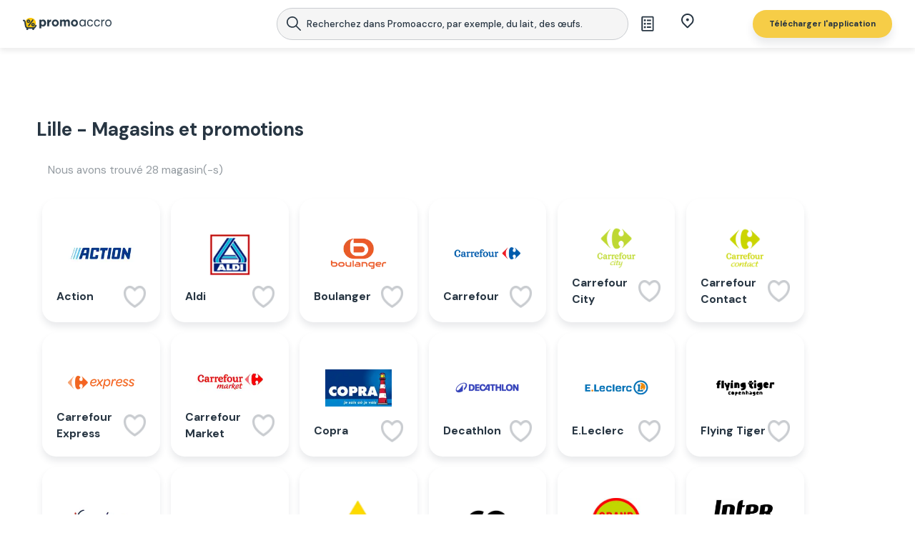

--- FILE ---
content_type: text/html; charset=utf-8
request_url: https://promoaccro.fr/lieux/lille
body_size: 49663
content:
<!DOCTYPE html><html lang="pl"><head><meta charSet="utf-8"/><title>Lille | Tous les magasins près de chez vous</title><meta name="twitter:title" content="Lille | Tous les magasins près de chez vous"/><meta property="og:title" content="Lille | Tous les magasins près de chez vous"/><meta http-equiv="origin-trial" content="AreQ0dm3yaewMtf7eQwmRahNl7YII4cp4eD9/[base64]"/><meta name="description" content="Liste des magasins à Lille où tu peux trouver des bonnes offres📰. Profite de toutes les promos dans tes environs"/><meta property="og:description" content="Liste des magasins à Lille où tu peux trouver des bonnes offres📰. Profite de toutes les promos dans tes environs"/><meta name="twitter:description" content="Liste des magasins à Lille où tu peux trouver des bonnes offres📰. Profite de toutes les promos dans tes environs"/><link rel="alternate" hrefLang="pl-PL" href="https://www.gazetkowo.pl"/><link rel="alternate" hrefLang="de-DE" href="https://sparstark.de"/><link rel="apple-touch-icon" sizes="57x57" href="/images/favicons/apple-icon-57x57.png"/><link rel="apple-touch-icon" sizes="60x60" href="/images/favicons/apple-icon-60x60.png"/><link rel="apple-touch-icon" sizes="72x72" href="/images/favicons/apple-icon-72x72.png"/><link rel="apple-touch-icon" sizes="76x76" href="/images/favicons/apple-icon-76x76.png"/><link rel="apple-touch-icon" sizes="114x114" href="/images/favicons/apple-icon-114x114.png"/><link rel="apple-touch-icon" sizes="120x120" href="/images/favicons/apple-icon-120x120.png"/><link rel="apple-touch-icon" sizes="144x144" href="/images/favicons/apple-icon-144x144.png"/><link rel="apple-touch-icon" sizes="152x152" href="/images/favicons/apple-icon-152x152.png"/><link rel="apple-touch-icon" sizes="180x180" href="/images/favicons/apple-icon-180x180.png"/><link rel="icon" type="image/png" sizes="192x192" href="/images/favicons/android-icon-192x192.png"/><link rel="icon" type="image/png" sizes="32x32" href="/images/favicons/favicon-32x32.png"/><link rel="icon" type="image/png" sizes="96x96" href="/images/favicons/favicon-96x96.png"/><link rel="icon" type="image/png" sizes="16x16" href="/images/favicons/favicon-16x16.png"/><link type="image/x-icon" href="/images/favicons/favicon.ico"/><link rel="icon" href="/images/favicon.ico" sizes="any"/><link rel="icon" href="/images/icon.ico" sizes="any"/><link rel="icon" type="image/png" sizes="any" href="/images/icon.png"/><link rel="icon" href="/favicon.ico" sizes="any"/><link rel="icon" href="/icon.ico" sizes="any"/><link rel="icon" type="image/png" sizes="any" href="/icon.png"/><link rel="manifest" href="/manifest.json"/><link rel="canonical" href="https://promoaccro.fr/city/lille"/><link rel="preconnect" href="https://www.googletagmanager.com"/><link rel="dns-prefetch" href="https://www.googletagmanager.com"/><link rel="preconnect" href="https://fonts.gstatic.com"/><link rel="dns-prefetch" href="https://fonts.gstatic.com"/><link rel="preconnect" href="https://securepubads.g.doubleclick.net"/><link rel="dns-prefetch" href="https://securepubads.g.doubleclick.net"/><link rel="preconnect" href="https://cdn1.promotons.com"/><link rel="dns-prefetch" href="https://cdn1.promotons.com"/><link rel="preconnect" href="https://api.promotons.com"/><link rel="dns-prefetch" href="https://api.promotons.com"/><meta name="msapplication-TileColor" content="#ffffff"/><meta name="msapplication-TileImage" content="/images/favicons/ms-icon-144x144.png"/><meta name="theme-color" content="#ffffff"/><meta name="viewport" content="width=device-width, initial-scale=1, maximum-scale=1, user-scalable=0"/><meta name="google-site-verification" content="GhOp4ieAuCGP2iusSKRPDNZUzNXpMMZ4lZ8n8bGe_o4"/><meta name="robots" content="index,follow"/><meta name="ir-site-verification-token" value="418964880"/><meta name="verify-admitad" content="05483a14dd"/><meta name="next-head-count" content="50"/><link rel="preload" href="/_next/static/media/13971731025ec697-s.p.woff2" as="font" type="font/woff2" crossorigin="anonymous" data-next-font="size-adjust"/><link rel="preload" href="/_next/static/css/d54bb0165c5d32d3.css" as="style"/><link rel="stylesheet" href="/_next/static/css/d54bb0165c5d32d3.css" data-n-g=""/><link rel="preload" href="/_next/static/css/3595ad337d3eb3d7.css" as="style"/><link rel="stylesheet" href="/_next/static/css/3595ad337d3eb3d7.css" data-n-p=""/><noscript data-n-css=""></noscript><script defer="" nomodule="" src="/_next/static/chunks/polyfills-42372ed130431b0a.js"></script><script src="/_next/static/js/webpack-42a332ae.js" defer=""></script><script src="/_next/static/js/framework-42a332ae.js" defer=""></script><script src="/_next/static/js/main-42a332ae.js" defer=""></script><script src="/_next/static/js/pages/_app-42a332ae.js" defer=""></script><script src="/_next/static/js/7388-42a332ae.js" defer=""></script><script src="/_next/static/js/pages/city/%5Bslug%5D-42a332ae.js" defer=""></script><script src="/_next/static/42a332ae450bb74ca0753e62c7876f5b0f073cd3/_buildManifest.js" defer=""></script><script src="/_next/static/42a332ae450bb74ca0753e62c7876f5b0f073cd3/_ssgManifest.js" defer=""></script><style data-emotion="css "></style></head><body><div id="__next"><style data-emotion="css-global lwoypm">*,*::before,*::after{box-sizing:border-box;}ul[class],ol[class]{padding:0;}body,h1,h2,h3,h4,h5,p,ul[class],ol[class],li,figure,figcaption,blockquote,dl,dd{margin:0;padding:0;}body{min-height:100vh;scroll-behavior:smooth;text-rendering:optimizeSpeed;line-height:1.5;}ul[class],ol[class]{list-style:none;}a:not([class]){text-decoration-skip-ink:auto;}img{max-width:100%;display:block;}article>*+*{margin-top:1em;}input,button,textarea,select{font:inherit;}@media (prefers-reduced-motion: reduce){*{-webkit-animation-duration:0.01ms!important;animation-duration:0.01ms!important;-webkit-animation-iteration-count:1!important;animation-iteration-count:1!important;transition-duration:0.01ms!important;scroll-behavior:auto!important;}}html{scroll-behavior:smooth;}html::-webkit-scrollbar{width:0.5em;}html::-webkit-scrollbar-track{background:white;border-left:.1em solid #E9EBEC;}html::-webkit-scrollbar-thumb{background:#E9EBEC;border-radius:1em;}html::-webkit-scrollbar-thumb:hover{background:#C9CCD0;}html,body{font-size:16px;color:#273542;}body{overflow-x:hidden!important;}h1,h2,h3,h4,h5,h6,p,span{line-height:120%;font-size:1em;}.context-menu{-webkit-text-decoration:none;text-decoration:none;color:inherit;}@-webkit-keyframes shine{to{background-position-x:-200%;}}@keyframes shine{to{background-position-x:-200%;}}@media (max-width: 768px){#rtb-chat-intro{display:none;}}.markdown-header-size h1{font-size:2em;}.markdown-header-size h2{font-size:1.5em;}.markdown-header-size h3{font-size:1.17em;}.markdown-header-size h4{font-size:1em;}.markdown-header-size h5{font-size:.83em;}.markdown-header-size h6{font-size:.75em;}img[src*="secure.adnxs.com"]{height:1px!important;}@media all and (max-width: 1920px){html .tablet,body .tablet,html .mobile,body .mobile{display:none!important;}html .desktop,body .desktop{display:block!important;}}@media all and (max-width: 1920px){html .tablet,body .tablet,html .mobile,body .mobile{display:none!important;}html .desktop,body .desktop{display:block!important;}}@media all and (max-width: 1360px){html,body{font-size:15.5px;}}@media all and (max-width: 1200px){html,body{font-size:15px;}}@media all and (max-width: 1024px){html,body{font-size:14.5px;}html .mobile,body .mobile,html .desktop,body .desktop{display:none!important;}html .tablet,body .tablet{display:block!important;}}@media all and (max-width: 768px){html,body{font-size:14px;}}@media all and (max-width: 640px){html,body{font-size:13px;}html .tablet,body .tablet,html .desktop,body .desktop{display:none!important;}html .mobile,body .mobile{display:block!important;}}@media all and (max-width: 480px){html,body{font-size:12.5px;}}@media all and (max-width: 360px){html,body{font-size:12px;}}@media all and (max-width: 281px){html,body{font-size:11px;}}</style><style data-emotion="css 12lx1e7">.css-12lx1e7 .sticky .topbar-bottom-row,.css-12lx1e7.fixed .topbar-bottom-row{box-shadow:0px 8px 12px rgba(39,53,66,0.1);}@media screen and (max-width:768px){.css-12lx1e7.is-fixed{overflow-y:hidden;height:100vh;}}</style><div class="public-wrapper-default css-12lx1e7 euo5dgr0"><script charSet="UTF-8" defer="" src="https://s-eu-1.pushpushgo.com/js/62d953165b618137c4ea91ac.js"></script><style data-emotion="css 15t9qep">.css-15t9qep .retailers-counter{color:#939AA0;padding-left:1em;display:block;}.css-15t9qep .public-func-shoping-centres-list .list-body{width:100%;}.css-15t9qep .public-func-shoping-centres-list .list-body .public-func-shopping-center-list-element{margin-bottom:1em;}</style><div class="public-page-home css-15t9qep egnkfvc0"><div></div><style data-emotion="css 1d4x60b">.css-1d4x60b .wrapper-content{position:relative;z-index:1;overflow-x:clip;}.css-1d4x60b .wrapper-content::after{content:"";top:0;left:0;position:absolute;width:100%;height:100%;z-index:10;pointer-events:none;-webkit-transition:background-color 100ms ease;transition:background-color 100ms ease;}@media all and (min-width:768px){.css-1d4x60b .wrapper-content:has(.nav-item-data.hover)::after,.css-1d4x60b .wrapper-content:has(.public-layout-search-bar.extended)::after{background-color:rgba(0,0,0,0.50);}}@media all and (max-width:480px){.css-1d4x60b .wrapper-content:has(.layout-shopping-list.active)::after{background-color:rgba(0,0,0,0.50);}}.css-1d4x60b .wrapper-content--with-topbar{padding-top:120px;}@media screen and (max-width:920px){.css-1d4x60b .wrapper-content--with-topbar{padding-top:130px;}}@media screen and (max-width:640px){.css-1d4x60b .wrapper-content--with-topbar{padding-top:120px;}}.css-1d4x60b .wrapper-content--with-topbar:has(.holiday-bar){padding-top:120px;}@media screen and (max-width:920px){.css-1d4x60b .wrapper-content--with-topbar:has(.holiday-bar){padding-top:178px;}}@media screen and (max-width:640px){.css-1d4x60b .wrapper-content--with-topbar:has(.holiday-bar){padding-top:168px;}}</style><div class="public-wrapper-default __className_ef116d css-1d4x60b e1ak7wcn0"><div class="wrapper-content wrapper-content--with-topbar"><section aria-label="Notifications alt+T" tabindex="-1" aria-live="polite" aria-relevant="additions text" aria-atomic="false"></section><style data-emotion="css p71rmp">.css-p71rmp{background-color:#fff;position:fixed;bottom:0;right:0;height:561px;width:375px;z-index:9999;border-top-left-radius:16px;-webkit-transition:-webkit-transform 0.3s ease-in-out,box-shadow 0.3s ease-in-out;transition:transform 0.3s ease-in-out,box-shadow 0.3s ease-in-out;box-shadow:none;-webkit-transform:translateX(100%);-moz-transform:translateX(100%);-ms-transform:translateX(100%);transform:translateX(100%);}@media all and (max-width:480px){.css-p71rmp{width:100%;border-top-right-radius:16px;-webkit-transform:translateY(100%);-moz-transform:translateY(100%);-ms-transform:translateY(100%);transform:translateY(100%);}}.css-p71rmp .add-categories-to-shopping-list-button{position:absolute;right:39px;bottom:132px;}.css-p71rmp .add-categories-to-shopping-list-button .button{height:56px;width:56px;padding:0;border-radius:50%;border:none;box-shadow:none;}.css-p71rmp .add-categories-to-shopping-list-button .button .button-content{min-width:initial;}.css-p71rmp .add-categories-to-shopping-list-button .button .button-content .plus-icon{width:24px;height:24px;color:#273542;}</style><div class="layout-shopping-list css-p71rmp e1q9jxcm0"><style data-emotion="css 2gkzy1">.css-2gkzy1{padding:16px 20px;display:-webkit-box;display:-webkit-flex;display:-ms-flexbox;display:flex;-webkit-box-pack:justify;-webkit-justify-content:space-between;justify-content:space-between;-webkit-align-items:center;-webkit-box-align:center;-ms-flex-align:center;align-items:center;min-height:64px;}.css-2gkzy1 .header-wrapper{display:-webkit-box;display:-webkit-flex;display:-ms-flexbox;display:flex;-webkit-align-items:center;-webkit-box-align:center;-ms-flex-align:center;align-items:center;}.css-2gkzy1 .header-wrapper .navigation-back-icon{width:24px;height:24px;margin-right:8px;cursor:pointer;}.css-2gkzy1 .header-wrapper .title{font-size:20px;color:#273542;font-weight:bold;}.css-2gkzy1 .close-icon{width:24px;height:24px;cursor:pointer;}</style><div class="layout-shopping-list-popup-header-section css-2gkzy1 eh2nj430"><div class="header-wrapper"><h1 class="title">Liste de courses</h1></div><svg stroke="currentColor" fill="currentColor" stroke-width="0" viewBox="0 0 512 512" class="close-icon" height="1em" width="1em" xmlns="http://www.w3.org/2000/svg"><path d="M405 136.798L375.202 107 256 226.202 136.798 107 107 136.798 226.202 256 107 375.202 136.798 405 256 285.798 375.202 405 405 375.202 285.798 256z"></path></svg></div><style data-emotion="css 41n3v5">.css-41n3v5{display:-webkit-box;display:-webkit-flex;display:-ms-flexbox;display:flex;-webkit-flex-direction:column;-ms-flex-direction:column;flex-direction:column;-webkit-align-items:center;-webkit-box-align:center;-ms-flex-align:center;align-items:center;-webkit-box-pack:start;-ms-flex-pack:start;-webkit-justify-content:flex-start;justify-content:flex-start;padding-top:48px;gap:12px;height:100%;}.css-41n3v5 .title{font-size:16px;font-weight:600;}.css-41n3v5 .subtitle{font-size:12px;}</style><div class="layout-shopping-list-popup-no-results-section css-41n3v5 e1bmdwhb0"><h2 class="title">Ajouter un produit</h2><img alt="Shopping List Empty List" fetchPriority="low" src="/assets/shoppingList/empty-list.png" class="empty-list-image"/><span class="subtitle">Appuyez sur « + »</span></div><style data-emotion="css wmq5xo">.css-wmq5xo{position:relative;display:-webkit-box;display:-webkit-flex;display:-ms-flexbox;display:flex;-webkit-box-pack:center;-ms-flex-pack:center;-webkit-justify-content:center;justify-content:center;-webkit-align-items:center;-webkit-box-align:center;-ms-flex-align:center;align-items:center;}.css-wmq5xo .button{position:relative;z-index:2;display:-webkit-box;display:-webkit-flex;display:-ms-flexbox;display:flex;-webkit-box-pack:center;-ms-flex-pack:center;-webkit-justify-content:center;justify-content:center;-webkit-align-items:center;-webkit-box-align:center;-ms-flex-align:center;align-items:center;text-align:center;font-size:1em;-webkit-text-decoration:none;text-decoration:none;cursor:pointer;border-radius:1.7em;box-shadow:0 0 0.125px rgba(39,53,66,0.1),0 0.5em 0.75em rgba(0,0,0,0.1);border:none;}.css-wmq5xo .button.disabled{background-color:#909090!important;}@media (pointer:fine){.css-wmq5xo .button:hover{box-shadow:0 0.1em 0.3em rgba(0,0,0,0.35);}}.css-wmq5xo .button-shadow{position:absolute;width:80%;height:40%;left:10%;top:70%;z-index:1;opacity:1;-webkit-filter:blur(0.5em);filter:blur(0.5em);display:none;}.css-wmq5xo a{-webkit-text-decoration:none;text-decoration:none;}.css-wmq5xo a:visited{color:unset;}.css-wmq5xo span{font-size:14px;font-style:normal;font-weight:700;min-width:9.43rem;-webkit-text-decoration:none;text-decoration:none;cursor:pointer;}@media all and (max-width:640px){.css-wmq5xo span{min-width:8.43rem;font-size:14px;}}.css-wmq5xo .button-icon .button-icon-image{width:0.7em;}.css-wmq5xo .button-icon .button-icon-image{width:0.6rem;}.css-wmq5xo .button-icon.button-icon-left{font-size:1.3em;margin-right:0.5em;}.css-wmq5xo .button-icon.button-icon-right{font-size:1.3em;margin-left:0.5em;}.css-wmq5xo.layout-default .button{padding:0.7em 1.5em;}.css-wmq5xo.layout-wide .button{padding:0.7em 2.5em;}.css-wmq5xo.layout-block{width:100%;}.css-wmq5xo.layout-block .button{padding:0.7em 1em;width:100%;}.css-wmq5xo.size-small .button{font-size:0.75em;}.css-wmq5xo.size-medium .button{font-size:0.9em;}.css-wmq5xo.size-neutral .button{font-size:1em;}.css-wmq5xo.size-neutral .button .button-icon{font-size:1em;}.css-wmq5xo.size-large .button{font-size:1.15em;}.css-wmq5xo.style-primary.variant-primary .button{background-color:#F6CD47;color:white;}@media (pointer:fine){.css-wmq5xo.style-primary.variant-primary .button:hover{background-color:#F6CD47;}}.css-wmq5xo.style-primary.variant-primary .button:active{-webkit-tap-highlight-color:rgba(255,255,255,0);}.css-wmq5xo.style-primary.variant-primary .button-shadow{background:#F6CD47;}.css-wmq5xo.style-primary.variant-outline .button{background-color:transparent;color:#F6CD47;border:2px solid #F6CD47;box-shadow:none;}@media (pointer:fine){.css-wmq5xo.style-primary.variant-outline .button:hover{background-color:#F6CD47;color:white;}}.css-wmq5xo.style-primary.variant-outline .button:active{-webkit-tap-highlight-color:rgba(255,255,255,0);}.css-wmq5xo.style-primary.variant-outline .button-shadow{background:#F6CD47;}.css-wmq5xo.style-tertiary.variant-primary .button{background-color:#F6F7F7;color:#273542;outline:1px solid #E9EBEC;}@media (pointer:fine){.css-wmq5xo.style-tertiary.variant-primary .button:hover{outline-color:#5D6771;}}.css-wmq5xo.style-disabled.variant-primary .button{background-color:#E9EBEC;color:#939aa0;box-shadow:none;}.css-wmq5xo.style-disabled.variant-outline .button{background-color:transparent;color:#939aa0;border:1px solid #E9EBEC;box-shadow:none;}.css-wmq5xo.style-secondary.variant-primary .button{background-color:#273542;color:white;}@media (pointer:fine){.css-wmq5xo.style-secondary.variant-primary .button:hover{background-color:#5D6771;}}.css-wmq5xo.style-secondary.variant-primary .button:active{-webkit-tap-highlight-color:rgba(255,255,255,0);}.css-wmq5xo.style-secondary.variant-primary .button-shadow{background:#273542;}.css-wmq5xo.style-secondary.variant-outline .button{background-color:transparent;color:#273542;border:2px solid #273542;box-shadow:none;}@media (pointer:fine){.css-wmq5xo.style-secondary.variant-outline .button:hover{background-color:#273542;color:white;}}.css-wmq5xo.style-secondary.variant-outline .button:active{-webkit-tap-highlight-color:rgba(255,255,255,0);}.css-wmq5xo.style-secondary.variant-outline .button-shadow{background:#273542;}.css-wmq5xo.style-success.variant-primary .button{background-color:#85d033;color:white;}.css-wmq5xo.style-success.variant-primary .button-shadow{background:#85d033;}.css-wmq5xo.style-success.variant-outline .button{background-color:transparent;color:#85d033;border:1px solid #85d033;}.css-wmq5xo.style-success.variant-outline .button-shadow{background:#85d033;}.css-wmq5xo.style-danger.variant-primary .button{background-color:#f72d2d;color:white;}.css-wmq5xo.style-danger.variant-primary .button-shadow{background:#f72d2d;}.css-wmq5xo.style-danger.variant-outline .button{background-color:transparent;color:#ee6c4d;border:1px solid #f72d2d;}.css-wmq5xo.style-danger.variant-outline .button-shadow{background:#f72d2d;}.css-wmq5xo.style-info .button{background-color:#FDF2D1;color:#273542;box-shadow:none;}.css-wmq5xo.style-info .button .button-content{font-size:1em;}.css-wmq5xo.style-none .button{background-color:transparent;color:#273542;box-shadow:none;padding:0;}.css-wmq5xo.style-dimmed.variant-primary .button{background-color:transparent;color:#939AA0;box-shadow:none;padding:0;}@media (pointer:fine){.css-wmq5xo.style-dimmed.variant-primary .button:hover{color:#C9CCD0;}}.css-wmq5xo.style-dimmed.variant-primary .button:active{-webkit-tap-highlight-color:rgba(255,255,255,0);}.css-wmq5xo.style-dimmed.variant-outline .button{background-color:transparent;color:#939AA0;box-shadow:none;border:1px solid #E9EBEC;}@media (pointer:fine){.css-wmq5xo.style-dimmed.variant-outline .button:hover{color:#C9CCD0;}}.css-wmq5xo.style-dimmed.variant-outline .button:active{-webkit-tap-highlight-color:rgba(255,255,255,0);}.css-wmq5xo.style-dimmedInlined .button-content{display:-webkit-inline-box;display:-webkit-inline-flex;display:-ms-inline-flexbox;display:inline-flex;-webkit-align-items:center;-webkit-box-align:center;-ms-flex-align:center;align-items:center;gap:.5em;line-height:1.45em;}.css-wmq5xo.style-dimmedInlined.variant-primary .button{background-color:transparent;color:#939AA0;box-shadow:none;padding:0;}@media (pointer:fine){.css-wmq5xo.style-dimmedInlined.variant-primary .button:hover{color:#C9CCD0;}}.css-wmq5xo.style-dimmedInlined.variant-primary .button:active{-webkit-tap-highlight-color:rgba(255,255,255,0);}.css-wmq5xo.style-dimmedInlined.variant-outline .button{background-color:transparent;color:#939AA0;box-shadow:none;border:1px solid #E9EBEC;}@media (pointer:fine){.css-wmq5xo.style-dimmedInlined.variant-outline .button:hover{color:#C9CCD0;}}.css-wmq5xo.style-dimmedInlined.variant-outline .button:active{-webkit-tap-highlight-color:rgba(255,255,255,0);}.css-wmq5xo.style-dimmedV2.variant-primary .button{background-color:transparent;color:#939AA0;box-shadow:none;padding:0;}@media (pointer:fine){.css-wmq5xo.style-dimmedV2.variant-primary .button:hover{color:#C9CCD0;}}.css-wmq5xo.style-dimmedV2.variant-primary .button:active{-webkit-tap-highlight-color:rgba(255,255,255,0);}.css-wmq5xo.style-dimmedV2.variant-outline .button{background-color:transparent;padding:0;display:-webkit-box;display:-webkit-flex;display:-ms-flexbox;display:flex;height:2.5rem;width:100%;gap:.2rem;color:#273542;box-shadow:none;padding:0 16px;border:1px solid #E9EBEC;}@media (pointer:fine){.css-wmq5xo.style-dimmedV2.variant-outline .button:hover{color:#C9CCD0;}}@media (max-width:640px){.css-wmq5xo.style-dimmedV2.variant-outline .button{padding:8px 16px;}}.css-wmq5xo.style-dimmedV2.variant-outline .button .button-content{width:100%;min-width:0;text-wrap:nowrap;}.css-wmq5xo.style-dimmedV2.variant-outline .button .button-icon{margin-left:0;}.css-wmq5xo.style-dimmedV2.variant-outline .button .button-icon .button-icon-image{width:1.5rem;}.css-wmq5xo.style-dimmedV2.variant-outline .button:active{-webkit-tap-highlight-color:rgba(255,255,255,0);}.css-wmq5xo.disabled .button{background-color:#666666!important;color:white!important;}.css-wmq5xo .button-selected{background-color:#E9EBEC!important;}.css-wmq5xo.shadow .button-shadow{display:block;}</style><div class="layout-button add-categories-to-shopping-list-button element-button size-medium style-primary variant-primary layout-default css-wmq5xo e1omxxvl0"><button type="button" class="button" aria-label="Add categories to shopping list"><span class="button-content"><svg stroke="currentColor" fill="currentColor" stroke-width="0" viewBox="0 0 1024 1024" class="plus-icon" height="1em" width="1em" xmlns="http://www.w3.org/2000/svg"><path d="M482 152h60q8 0 8 8v704q0 8-8 8h-60q-8 0-8-8V160q0-8 8-8Z"></path><path d="M192 474h672q8 0 8 8v60q0 8-8 8H160q-8 0-8-8v-60q0-8 8-8Z"></path></svg></span></button></div></div><style data-emotion="css 1rtffyd">.css-1rtffyd{position:fixed;top:0;left:0;width:100%;z-index:99;-webkit-transition:background 0.5s ease,box-shadow 0.5s ease;transition:background 0.5s ease,box-shadow 0.5s ease;background-color:#FFFFFF;min-height:4.25rem;margin-bottom:24px;}.css-1rtffyd:has(.public-layout-holidays-bar-container){min-height:6.2rem;}@media all and (max-width:920px){.css-1rtffyd{min-height:11rem;}}@media all and (max-width:920px){.css-1rtffyd{min-height:0;margin-bottom:60px;}.css-1rtffyd.holiday-bar{margin-bottom:80px;}}@media (min-width:640px){.css-1rtffyd.sticky .menuTopCategoriesList{display:block;margin-top:5px;height:38px;margin-bottom:.5em;}}.css-1rtffyd .menuTopCategoriesList{display:none;-webkit-transition:opacity .3s ease width .3s ease height .3s ease;transition:opacity .3s ease width .3s ease height .3s ease;height:0px;width:92%;margin:0 auto;max-width:1235px;margin-bottom:-0.5em;margin-top:24px;overflow:hidden;}.css-1rtffyd.burger-expanded{background:rgb(255,255,255);}.css-1rtffyd .search-button{display:none;}.css-1rtffyd .hamburger-react{display:none;}.css-1rtffyd .topbar-bottom-row{display:-webkit-box;display:-webkit-flex;display:-ms-flexbox;display:flex;-webkit-box-pack:center;-ms-flex-pack:center;-webkit-justify-content:center;justify-content:center;-webkit-align-items:center;-webkit-box-align:center;-ms-flex-align:center;align-items:center;-webkit-flex-direction:column;-ms-flex-direction:column;flex-direction:column;position:absolute;width:100%;background:#FFF;-webkit-backdrop-filter:blur(5px);backdrop-filter:blur(5px);min-height:67px;max-height:67px;height:100%;box-shadow:0px 4px 7.5px 0px #00000014;}@media screen and (max-width:920px){.css-1rtffyd .topbar-bottom-row{-webkit-box-pack:start;-ms-flex-pack:start;-webkit-justify-content:flex-start;justify-content:flex-start;min-height:125px;}}@media screen and (max-width:768px){.css-1rtffyd .topbar-bottom-row{min-height:125px;}}@media all and (max-width:480px){.css-1rtffyd .topbar-bottom-row{min-height:115px;}}@media screen and (max-width:768px){.css-1rtffyd:has(.public-layout-search-bar.extended):has(.autocomplete-wrapper) .topbar-bottom-row{position:relative;height:100vh;background-color:transparent;}.css-1rtffyd:has(.public-layout-search-bar.extended):has(.autocomplete-wrapper) .topbar-bottom-row .cols{max-height:5em;}.css-1rtffyd.hideCols .topbar-bottom-row{min-height:67px;}}.css-1rtffyd .cols{height:100%;width:min(1225px,95%);display:grid;grid-template-columns:.5fr .5fr 2fr 1fr;-webkit-align-items:center;-webkit-box-align:center;-ms-flex-align:center;align-items:center;max-height:15em;}@media (max-width:1360px){.css-1rtffyd .cols{height:auto;}}.css-1rtffyd .cols .col{display:-webkit-box;display:-webkit-flex;display:-ms-flexbox;display:flex;-webkit-box-pack:justify;-webkit-justify-content:space-between;justify-content:space-between;-webkit-align-items:center;-webkit-box-align:center;-ms-flex-align:center;align-items:center;height:100%;padding:.525em 1em;}.css-1rtffyd .cols .col.col-logo{padding:0;z-index:99;min-width:9em;}.css-1rtffyd .cols .col.col-logo .layout-logo{height:100%;width:100%;}.css-1rtffyd .cols .col.col-main-nav{-webkit-box-pack:space-evenly;-ms-flex-pack:space-evenly;-webkit-justify-content:space-evenly;justify-content:space-evenly;-webkit-align-items:center;-webkit-box-align:center;-ms-flex-align:center;align-items:center;padding:0 1em 0 .5em;min-width:215px;}.css-1rtffyd .cols .col.col-side-nav{font-size:0.875em;-webkit-box-pack:space-evenly;-ms-flex-pack:space-evenly;-webkit-justify-content:space-evenly;justify-content:space-evenly;padding-right:0;padding-left:0;}.css-1rtffyd .cols .col.col-side-nav .layout-button.shopping-list-button .button{border:none;padding:0.5rem 1rem;}.css-1rtffyd .cols .col.col-side-nav .layout-button.shopping-list-button .button:hover{background-color:transparent;}.css-1rtffyd .cols .col.col-side-nav .layout-button.shopping-list-button .button .button-content{min-width:2em;}.css-1rtffyd .cols .col.col-side-nav .layout-button.shopping-list-button .button .button-content .shopping-list-button-unseen-badge{width:8px;height:8px;background-color:#F14144;right:20px;top:8px;position:absolute;border-radius:50%;}.css-1rtffyd .cols .col.col-side-nav .layout-button.element-anchor{margin-right:3.2857em;}.css-1rtffyd .cols .col.col-side-nav .layout-button.element-anchor .button-content{font-weight:500;}@media all and (max-width:1024px){.css-1rtffyd .cols .col.col-side-nav .layout-button.localizations-button{margin-right:1.5rem;}}.css-1rtffyd .cols .col.col-side-nav .layout-button.localizations-button .button{background-color:#fdf2d1;color:var(--gz-navy-gz-navy-100,#273542);font-size:0.75rem;font-style:normal;line-height:1.5rem;padding:0.5rem 1rem;}@media all and (max-width:1024px){.css-1rtffyd .cols .col.col-side-nav .layout-button.localizations-button .button{font-size:1.2rem;}}.css-1rtffyd .cols .col.col-side-nav .layout-button.localizations-button .button .button-content{white-space:nowrap;font-size:12px;min-width:60px;}.css-1rtffyd .cols .col.col-side-nav .layout-button.localizations-button .button .button-icon .button-icon-image{min-width:18px;height:auto;display:inline-block;}.css-1rtffyd .cols .col.col-side-nav .layout-button.localizations-button .button span{min-width:auto;}.css-1rtffyd .cols .col.col-side-nav .layout-button.localizations-button.active .button{background-color:transparent;}.css-1rtffyd .cols .col.col-side-nav .layout-button.download-button .button{box-shadow:0px 8px 12px 0px #2735421A;padding:0.5rem 1.5rem;}.css-1rtffyd .cols .col.col-side-nav .layout-button.download-button .button .button-content{color:#273542;white-space:nowrap;}.css-1rtffyd .cols .col .context-nav-item{-webkit-text-decoration:none;text-decoration:none;height:100%;display:-webkit-box;display:-webkit-flex;display:-ms-flexbox;display:flex;-webkit-box-pack:center;-ms-flex-pack:center;-webkit-justify-content:center;justify-content:center;}.css-1rtffyd .download-button .button{padding:0.5rem 1rem;}.css-1rtffyd .download-button .button span{color:var(--gz-navy-10,#e9ebec);text-align:center;font-size:0.75rem;font-style:normal;font-weight:700;line-height:1.5rem;min-width:auto;}.css-1rtffyd .public-layout-search-bar{-webkit-transition:padding 0.5s ease,font-size 0.5s ease;transition:padding 0.5s ease,font-size 0.5s ease;margin-bottom:0;}@media all and (max-width:1360px){.css-1rtffyd .favorites-button{margin-left:1em;margin-right:1.5em;display:block;}.css-1rtffyd .favorites-button .button{width:auto!important;}.css-1rtffyd .favorites-button .button .button-content{display:none;}}@media all and (max-width:1024px){.css-1rtffyd:has(.public-layout-holidays-bar-container){min-height:6.7rem;}.css-1rtffyd:not(.css-1rtffyd:has(.public-layout-holidays-bar-container)){min-height:5rem;}.css-1rtffyd .cols .col.col-side-nav{font-size:0.875em;}.css-1rtffyd .cols .col.col-side-nav .layout-button.localizations-button{margin-right:1em;}.css-1rtffyd .cols .col.col-side-nav .layout-button.localizations-button .button{border-radius:0.4em;}.css-1rtffyd .cols .col.col-side-nav .layout-button.download-button{margin-right:1rem;}}@media all and (max-width:920px){.css-1rtffyd .cols{display:-webkit-box;display:-webkit-flex;display:-ms-flexbox;display:flex;-webkit-box-flex-wrap:wrap;-webkit-flex-wrap:wrap;-ms-flex-wrap:wrap;flex-wrap:wrap;-webkit-box-pack:justify;-webkit-justify-content:space-between;justify-content:space-between;height:5em;}.css-1rtffyd .cols .public-layout-search-bar{-webkit-order:99;-ms-flex-order:99;order:99;padding-bottom:1em;}.css-1rtffyd .cols .col.col-side-nav .layout-button.download-button .button{padding:.65em 1.5em;}.css-1rtffyd .cols .col.col-side-nav .layout-button.download-button .button .button-content{font-size:0.875rem;}.css-1rtffyd .cols .col.col-side-nav .layout-button.download-button{margin-right:0;}}@media all and (max-width:768px){.css-1rtffyd.hideCols .cols{overflow:hidden;}.css-1rtffyd .col-main-nav{display:none!important;}.css-1rtffyd .context-menu{display:none;}.css-1rtffyd .public-layout-search-bar{font-size:120%;margin-bottom:0;}.css-1rtffyd .public-layout-search-bar .layout-forms-form{font-size:120%;}.css-1rtffyd.sticky .public-layout-search-bar:not(.extended){padding-top:1.6em;padding-bottom:1.6em;}.css-1rtffyd.sticky .public-layout-search-bar.extended{font-size:120%;padding-top:1.6em;}.css-1rtffyd .favorites-button{display:none;}.css-1rtffyd .search-button{margin-left:1em;margin-right:1.5em;display:block;}.css-1rtffyd .search-button .button{width:auto!important;}.css-1rtffyd .search-button .button .button-content{display:none;}.css-1rtffyd .hamburger-react{display:block;z-index:99;}}@media all and (max-width:480px){.css-1rtffyd .cols{-webkit-box-pack:justify;-webkit-justify-content:space-between;justify-content:space-between;}.css-1rtffyd .cols .col.col-side-nav .layout-button.localizations-button{margin-right:0;}.css-1rtffyd .cols .col.col-side-nav .layout-button.localizations-button .button{background-color:transparent;}.css-1rtffyd .cols .col.col-logo{width:9em;height:4em!important;}.css-1rtffyd .download-button{display:none;}.css-1rtffyd .search-button{font-size:0.8em;}.css-1rtffyd .burger-container{font-size:0.9em;}}</style><div class="public-layout-topbar css-1rtffyd ejv5bpa0"><div class="layout-page-container"><div class="topbar-bottom-row"><div class="cols"><div class="col col-logo"><style data-emotion="css mahvvq">.css-mahvvq{width:100%;display:-webkit-box;display:-webkit-flex;display:-ms-flexbox;display:flex;-webkit-box-pack:center;-ms-flex-pack:center;-webkit-justify-content:center;justify-content:center;-webkit-align-items:center;-webkit-box-align:center;-ms-flex-align:center;align-items:center;margin-right:1em;cursor:pointer;}.css-mahvvq .disabled{cursor:auto;}.css-mahvvq .logo-img{width:100%;max-width:9em;}</style><div data-nosnippet="true" class="layout-logo css-mahvvq e13mu6z60"><span href="/"><img alt="logo" fetchPriority="low" class="logo-img" style="object-fit:contain" src="/assets/promoaccro_default_logo.png" width="128" height="19"/></span></div></div><div class="col col-main-nav"></div><style data-emotion="css xv5134">.css-xv5134{width:100%;display:-webkit-box;display:-webkit-flex;display:-ms-flexbox;display:flex;-webkit-box-pack:center;-ms-flex-pack:center;-webkit-justify-content:center;justify-content:center;margin-bottom:2.875em;}.css-xv5134 .search-wrapper{position:relative;width:100%;max-width:47rem;border-radius:3.125rem;border:1px solid #c9ccd0;background:#fff;}.css-xv5134 .search-wrapper .layout-forms-input-row{-webkit-align-items:center;-webkit-box-align:center;-ms-flex-align:center;align-items:center;width:100%;max-width:45.3125em;height:2.9375em;}@media all and (max-width:768px){.css-xv5134 .search-wrapper .layout-forms-input-row{height:42px;}}@media all and (max-width:768px){.css-xv5134 .search-wrapper .layout-forms-input-row >*:last-of-type{margin-right:1em;}}.css-xv5134 .search-wrapper .layout-forms-input-row .layout-forms-input{margin-right:0;}.css-xv5134 .search-wrapper .layout-forms-input-row .searchbar-icons{display:-webkit-box;display:-webkit-flex;display:-ms-flexbox;display:flex;-webkit-align-items:center;-webkit-box-align:center;-ms-flex-align:center;align-items:center;gap:.8em;margin-right:0;}.css-xv5134 .search-wrapper .layout-forms-input-row .searchbar-icons .close-mark{-webkit-user-select:none;-moz-user-select:none;-ms-user-select:none;user-select:none;cursor:pointer;display:block;width:40px;height:30px;}.css-xv5134 .search-wrapper .layout-forms-input-row .searchbar-icons .close-mark .icon-close-button{height:100%;width:100%;object-fit:contain;}.css-xv5134 .search-wrapper .layout-forms-input-row .searchbar-icons .close-mark-hidden{display:none;}@media all and (max-width:768px){.css-xv5134 .search-wrapper .layout-forms-input-row .searchbar-icons .close-mark-hidden{display:block;}}.css-xv5134 .search-wrapper .layout-forms-input-row .searchbar-icons.searchbar-icons-close{-webkit-order:-1;-ms-flex-order:-1;order:-1;-webkit-box-pack:center;-ms-flex-pack:center;-webkit-justify-content:center;justify-content:center;padding-left:.5em;}.css-xv5134 .search-wrapper .layout-forms-input-row .searchbar-icons.searchbar-icons-close .close-mark{width:20px;height:20px;}.css-xv5134 .search-wrapper .layout-forms-input-row .layout-forms-input-wrapper{margin-bottom:0;}.css-xv5134 .search-wrapper .layout-forms-input-row .layout-forms-input-wrapper .internal-wrapper{border:none;background:transparent;height:2.9375em;border-radius:1.4em;overflow:hidden;}@media all and (max-width:1024px){.css-xv5134 .search-wrapper .layout-forms-input-row .layout-forms-input-wrapper .internal-wrapper{height:2.75rem;}}.css-xv5134 .search-wrapper .layout-forms-input-row .layout-forms-input-wrapper .internal-wrapper .input-body{display:-webkit-box;display:-webkit-flex;display:-ms-flexbox;display:flex;-webkit-align-items:center;-webkit-box-align:center;-ms-flex-align:center;align-items:center;-webkit-box-pack:center;-ms-flex-pack:center;-webkit-justify-content:center;justify-content:center;}.css-xv5134 .search-wrapper .layout-forms-input-row .layout-forms-input-wrapper .internal-wrapper .input-body input{color:#273542;padding-left:3.5rem;font-size:13px;font-style:normal;font-weight:500;line-height:normal;background:transparent;border:none;}@media all and (max-width:1024px){.css-xv5134 .search-wrapper .layout-forms-input-row .layout-forms-input-wrapper .internal-wrapper .input-body input{font-size:14px;line-height:1.5rem;padding-left:1.11rem;}}.css-xv5134 .search-wrapper .layout-forms-input-row .layout-forms-input-wrapper .internal-wrapper .input-body input:focus{outline:none;}.css-xv5134 .search-wrapper .layout-forms-input-row .layout-forms-input-wrapper .internal-wrapper .input-body input::-webkit-input-placeholder{color:#273542;}.css-xv5134 .search-wrapper .layout-forms-input-row .layout-forms-input-wrapper .internal-wrapper .input-body input::-moz-placeholder{color:#273542;}.css-xv5134 .search-wrapper .layout-forms-input-row .layout-forms-input-wrapper .internal-wrapper .input-body input:-ms-input-placeholder{color:#273542;}.css-xv5134 .search-wrapper .layout-forms-input-row .layout-forms-input-wrapper .internal-wrapper .input-body input::placeholder{color:#273542;}.css-xv5134 .search-wrapper .layout-forms-input-row .close-mark{display:none;}.css-xv5134 .search-wrapper .layout-forms-input-row .layout-button{position:absolute;right:0;margin-right:0;top:0;height:3.1333em;font-size:0.9375em;cursor:initial;}@media all and (max-width:1024px){.css-xv5134 .search-wrapper .layout-forms-input-row .layout-button{height:2.6rem;}}.css-xv5134 .search-wrapper .layout-forms-input-row .layout-button:hover .button{background-color:#ffffff;}.css-xv5134 .search-wrapper .layout-forms-input-row .layout-button .button{display:-webkit-box;display:-webkit-flex;display:-ms-flexbox;display:flex;-webkit-box-pack:end;-ms-flex-pack:end;-webkit-justify-content:flex-end;justify-content:flex-end;color:#273542;height:100%;box-shadow:none;padding:0.7em 1.4em;cursor:initial;background-color:transparent;}@media all and (max-width:1024px){.css-xv5134 .search-wrapper .layout-forms-input-row .layout-button .button{padding:0.7em 1.5em;}}.css-xv5134 .search-wrapper .layout-forms-input-row .layout-button .button span{min-width:0;}.css-xv5134 .search-wrapper .layout-forms-input-row .layout-button .button .button-icon{font-size:1em;margin-right:0em;width:100%;}.css-xv5134 .search-wrapper .layout-forms-input-row .layout-button .button .button-icon .button-icon-image{width:1.21rem;}@media all and (max-width:1024px){.css-xv5134 .search-wrapper .layout-forms-input-row .layout-button .button .button-icon .button-icon-image{width:1.5rem;}}.css-xv5134 .search-wrapper .layout-forms-input-row .layout-button .button:hover{box-shadow:none;background-color:transparent;}@media all and (max-width:1024px){.css-xv5134.extended .search-wrapper{border:none;}}.css-xv5134.extended .layout-forms-input-row{border-bottom-left-radius:0;border-bottom-right-radius:0;}.css-xv5134.extended .layout-forms-input-row .layout-forms-input-wrapper .internal-wrapper{border-bottom-left-radius:0;border-bottom-right-radius:0;}.css-xv5134.extended .layout-forms-input-row .layout-button .button{border-bottom-right-radius:0;}@media all and (max-width:768px){.css-xv5134.extended .search-wrapper{max-width:100%;}.css-xv5134.extended .search-wrapper .layout-forms-input-row{max-width:100%;}.css-xv5134.extended .search-wrapper .layout-forms-input-row .layout-forms-input-wrapper .internal-wrapper{border-radius:0;}.css-xv5134.extended .search-wrapper .layout-forms-input-row .layout-button{right:2em;}.css-xv5134.extended .search-wrapper .layout-forms-input-row .layout-button .button{border-top-right-radius:0;}}.css-xv5134.navigation-variant .search-wrapper{border:none;background-color:#FFF;}@media all and (max-width:920px){.css-xv5134.navigation-variant .search-wrapper{max-width:100%;}}.css-xv5134.navigation-variant .layout-forms-input-row{-webkit-flex-direction:row-reverse;-ms-flex-direction:row-reverse;flex-direction:row-reverse;width:100%;background-color:#F5F5F5;border:1px solid #C9CCD0;border-radius:3.125em;}@media all and (max-width:920px){.css-xv5134.navigation-variant .layout-forms-input-row{max-width:100%;}}.css-xv5134.navigation-variant .layout-forms-input-row .layout-forms-input{width:100%;}.css-xv5134.navigation-variant .layout-forms-input-row .layout-forms-input .layout-forms-input-wrapper .internal-wrapper .input{padding-right:15px;padding-left:0;height:100%;}.css-xv5134.navigation-variant .layout-forms-input-row .searchbar-icons{width:45px;height:100%;display:-webkit-box;display:-webkit-flex;display:-ms-flexbox;display:flex;-webkit-box-pack:end;-ms-flex-pack:end;-webkit-justify-content:flex-end;justify-content:flex-end;padding-right:8px;-webkit-align-items:center;-webkit-box-align:center;-ms-flex-align:center;align-items:center;}@media all and (max-width:768px){.css-xv5134.navigation-variant .layout-forms-input-row .searchbar-icons{margin-right:0;padding-right:0;padding-left:.25em;max-width:2.5em;-webkit-box-pack:center;-ms-flex-pack:center;-webkit-justify-content:center;justify-content:center;}}.css-xv5134.navigation-variant.extended .search-wrapper{position:relative;z-index:99;}.css-xv5134.navigation-variant.extended .search-wrapper .layout-forms-form{position:relative;z-index:99;}.css-xv5134.navigation-variant.extended .autocomplete-wrapper{position:absolute;top:0;left:0;z-index:0;overflow:initial;width:100%;box-shadow:0px 4px 24.7px 0px #00000040;background-color:#FFF;overflow:hidden;border-radius:1.5em;border-bottom-left-radius:1em;border-bottom-right-radius:1em;}@media all and (max-width:768px){.css-xv5134.navigation-variant.extended .autocomplete-wrapper{box-shadow:none;}}.css-xv5134.navigation-variant.extended .autocomplete-wrapper .inner-wrapper{max-height:55vh;margin-top:2.65em;margin-bottom:.5em;padding-top:0;padding-bottom:0;}@media all and (max-width:768px){.css-xv5134.navigation-variant.extended .autocomplete-wrapper .inner-wrapper{height:100%;max-height:70vh;overflow-y:scroll;}}</style><div class="public-layout-search-bar navigation-variant css-xv5134 e1edjye0"><div class="search-wrapper"><style data-emotion="css 1f9yyaj">.css-1f9yyaj .form-error-message{font-size:1.4em;color:red;font-weight:300;margin-bottom:1em;padding-bottom:1em;text-align:center;border-bottom:.1em solid white;}</style><div class="layout-forms-form css-1f9yyaj e98jezm0"><form><style data-emotion="css 1ls7b7h">.css-1ls7b7h{display:-webkit-box;display:-webkit-flex;display:-ms-flexbox;display:flex;-webkit-box-pack:justify;-webkit-justify-content:space-between;justify-content:space-between;-webkit-align-items:flex-start;-webkit-box-align:flex-start;-ms-flex-align:flex-start;align-items:flex-start;width:100%;}.css-1ls7b7h >*{margin-right:1em;}.css-1ls7b7h >*:last-of-type{margin-right:0;}</style><div class="layout-forms-input-row css-1ls7b7h e1rz9tkl0"><style data-emotion="css wj8gj2">.css-wj8gj2{width:100%;}.css-wj8gj2 input{width:100%;height:3.5em;border:.1em solid white;padding:0 1em;color:#666666;border-radius:.5em;font-size:.9em;text-overflow:ellipsis;white-space:nowrap;overflow:hidden;}.css-wj8gj2 input::-webkit-input-placeholder{color:#CCCCCC;}.css-wj8gj2 input::-moz-placeholder{color:#CCCCCC;}.css-wj8gj2 input:-ms-input-placeholder{color:#CCCCCC;}.css-wj8gj2 input::placeholder{color:#CCCCCC;}.css-wj8gj2 input:disabled{background-color:#EEEEEE;}.css-wj8gj2 input::-webkit-outer-spin-button,.css-wj8gj2 input::-webkit-inner-spin-button{-webkit-appearance:none;margin:0;}.css-wj8gj2 input[type=number]{-moz-appearance:textfield;}.css-wj8gj2 .spin-buttons{display:none;}.css-wj8gj2.error input{border:.2em solid red;}.css-wj8gj2.decorator-left input{padding-left:2.5em;}.css-wj8gj2.decorator-right input{padding-right:2.5em;}.css-wj8gj2.with-spin-buttons .spin-buttons{display:-webkit-box;display:-webkit-flex;display:-ms-flexbox;display:flex;-webkit-flex-direction:column;-ms-flex-direction:column;flex-direction:column;-webkit-box-pack:center;-ms-flex-pack:center;-webkit-justify-content:center;justify-content:center;-webkit-align-items:center;-webkit-box-align:center;-ms-flex-align:center;align-items:center;position:absolute;right:5%;top:50%;-webkit-transform:translateY(-50%);-moz-transform:translateY(-50%);-ms-transform:translateY(-50%);transform:translateY(-50%);}.css-wj8gj2.with-spin-buttons .spin-buttons .spin-button{cursor:pointer;outline:none;-webkit-user-select:none;-moz-user-select:none;-ms-user-select:none;user-select:none;color:#D1D1D1;}.css-wj8gj2.with-spin-buttons .spin-buttons .spin-button:hover{color:#00AEEF;}</style><div class="layout-forms-input style-primary css-wj8gj2 ee3eu7r0"><style data-emotion="css 2i9tj1">.css-2i9tj1{width:100%;display:-webkit-box;display:-webkit-flex;display:-ms-flexbox;display:flex;-webkit-box-pack:center;-ms-flex-pack:center;-webkit-justify-content:center;justify-content:center;-webkit-align-items:center;-webkit-box-align:center;-ms-flex-align:center;align-items:center;-webkit-flex-direction:column;-ms-flex-direction:column;flex-direction:column;margin-bottom:1.5em;position:relative;}.css-2i9tj1 .layout-forms-input-error{position:absolute;top:100%;}.css-2i9tj1 .label-wrapper{width:100%;display:-webkit-box;display:-webkit-flex;display:-ms-flexbox;display:flex;-webkit-box-pack:start;-ms-flex-pack:start;-webkit-justify-content:flex-start;justify-content:flex-start;-webkit-align-items:center;-webkit-box-align:center;-ms-flex-align:center;align-items:center;margin-bottom:.4em;}.css-2i9tj1 .label-wrapper .layout-forms-input-helper{margin-right:.5em;}.css-2i9tj1 .internal-wrapper{width:100%;display:-webkit-box;display:-webkit-flex;display:-ms-flexbox;display:flex;-webkit-box-pack:center;-ms-flex-pack:center;-webkit-justify-content:center;justify-content:center;-webkit-align-items:stretch;-webkit-box-align:stretch;-ms-flex-align:stretch;align-items:stretch;position:relative;border-radius:.5em;}.css-2i9tj1 .internal-wrapper .input-decorator{position:absolute;top:0;z-index:2;height:100%;display:-webkit-box;display:-webkit-flex;display:-ms-flexbox;display:flex;-webkit-box-pack:center;-ms-flex-pack:center;-webkit-justify-content:center;justify-content:center;-webkit-align-items:center;-webkit-box-align:center;-ms-flex-align:center;align-items:center;padding:0 .5em;font-weight:600;color:#666666;border-left:.1em solid #DDDDDD;}.css-2i9tj1 .internal-wrapper .input-decorator.input-decorator-left{left:0;border-top-left-radius:.5em;border-bottom-left-radius:.5em;}.css-2i9tj1 .internal-wrapper .input-decorator.input-decorator-right{right:0;border-top-right-radius:.5em;border-bottom-right-radius:.5em;}.css-2i9tj1 .internal-wrapper .input-decorator.input-decorator-state-info{background-color:#EEEEEE;color:#333333;}.css-2i9tj1 .internal-wrapper .input-decorator.input-decorator-state-success{background-color:#baeb34;color:#FFFFFF;}.css-2i9tj1 .internal-wrapper .input-decorator.input-decorator-state-warning{background-color:#eb7d34;color:#FFFFFF;}.css-2i9tj1 .internal-wrapper .input-decorator.input-decorator-state-alert{background-color:#eb3434;color:#FFFFFF;}.css-2i9tj1 .internal-wrapper .input-body{width:100%;}</style><div class="layout-forms-input-wrapper css-2i9tj1 e877zr10"><div class="internal-wrapper"><div class="input-body"><input class="input" name="query" type="text" placeholder="Recherchez dans Promoaccro, par exemple, du lait, des œufs." autoComplete="off" value=""/></div></div></div></div><div class="searchbar-icons"><img alt="magnifying glass search icon" fetchPriority="low" class="search-icon" src="/assets/icons/search.svg" width="20" height="20"/></div></div></form></div></div></div><div class="col col-side-nav"><div class="layout-button shopping-list-button element-button size-medium style-secondary variant-outline layout-default css-wmq5xo e1omxxvl0"><button type="button" class="button"><span class="button-content"><img alt="shopping list alt image" fetchPriority="low" src="/assets/shoppingList/shopping_list_icon.svg" width="24" height="24"/></span></button></div><div class="layout-button localizations-button active element-button size-neutral style-none variant-primary layout-default css-wmq5xo e1omxxvl0"><button type="button" class="button" aria-label="set localization"><div class="button-icon button-icon-left"><img alt="localization" fetchPriority="low" class="button-icon-image" src="/assets/icons/localization.svg" width="30" height="30"/></div><span class="button-content"></span></button></div><a class="context-menu" aria-label="Télécharger l&#x27;application" href="/application-mobile" target="_blank" rel="noopener noreferrer"><div class="layout-button download-button element-button size-large style-primary variant-primary layout-default css-wmq5xo e1omxxvl0"><button type="button" class="button" aria-label="download app button"><span class="button-content">Télécharger l&#x27;application</span></button></div></a><div class="hamburger-react" aria-label="Menu" aria-expanded="false" role="button" style="cursor:pointer;height:48px;position:relative;transition:0.4s cubic-bezier(0, 0, 0, 1);user-select:none;width:48px;outline:none" tabindex="0"><div style="background:currentColor;height:2px;left:12px;position:absolute;width:24px;top:16px;transition:0.4s cubic-bezier(0, 0, 0, 1);transform:none"></div><div style="background:currentColor;height:2px;left:12px;position:absolute;width:24px;top:23px;transition:0.4s cubic-bezier(0, 0, 0, 1);opacity:1"></div><div style="background:currentColor;height:2px;left:12px;position:absolute;width:24px;top:30px;transition:0.4s cubic-bezier(0, 0, 0, 1);transform:none"></div></div></div></div><style data-emotion="css 6y9id0">.css-6y9id0{display:none;}@-webkit-keyframes slideInRight{0%{-webkit-transform:translateX(100%);-moz-transform:translateX(100%);-ms-transform:translateX(100%);transform:translateX(100%);pointer-events:none;}100%{-webkit-transform:translateX(0);-moz-transform:translateX(0);-ms-transform:translateX(0);transform:translateX(0);}}@keyframes slideInRight{0%{-webkit-transform:translateX(100%);-moz-transform:translateX(100%);-ms-transform:translateX(100%);transform:translateX(100%);pointer-events:none;}100%{-webkit-transform:translateX(0);-moz-transform:translateX(0);-ms-transform:translateX(0);transform:translateX(0);}}@media all and (max-width:768px){.css-6y9id0{height:0;position:fixed;top:0;left:0;display:-webkit-box;display:-webkit-flex;display:-ms-flexbox;display:flex;-webkit-flex-direction:column;-ms-flex-direction:column;flex-direction:column;width:100vw;overflow:hidden;-webkit-transition:height 300ms ease,opacity 300ms ease;transition:height 300ms ease,opacity 300ms ease;opacity:0;z-index:1;}.css-6y9id0.is-visible{opacity:1;min-height:100vh;-webkit-animation:slideInRight 150ms cubic-bezier(0.25,1,0.5,1) forwards;animation:slideInRight 150ms cubic-bezier(0.25,1,0.5,1) forwards;will-change:transform;-webkit-backface-visibility:hidden;backface-visibility:hidden;}.css-6y9id0.is-visible .container-burger{height:100%;width:100%;min-height:calc(100vh - 15em);position:relative;margin-top:4.35em;z-index:99;background:white;overflow:hidden;padding-bottom:2.5em;}.css-6y9id0.is-visible .container-burger:has(.slide-down){overflow-y:scroll;}@media all and (max-width:768px){.css-6y9id0{overflow-y:scroll;}.css-6y9id0 .context-nav-item{position:relative;z-index:100;}.css-6y9id0 .context-nav-item:nth-of-type(n + 3) .nav-item .nav-item-data .icon-dropdown{display:none;}.css-6y9id0 .context-nav-item .swiper{width:100%;}.css-6y9id0 .context-nav-item .swiper .context-menu{display:block;}.css-6y9id0 .context-nav-item:last-of-type .nav-item .nav-item-data{height:5.5em;border-color:transparent;}.css-6y9id0 .context-nav-item:last-of-type .nav-item .nav-item-data.hover{background-color:inherit;}.css-6y9id0 .context-nav-item:last-of-type .nav-item .nav-item-data .context-menu{display:block;}.css-6y9id0 .context-nav-item:last-of-type .nav-item .nav-item-data .layout-button.download-button{width:12em;margin-left:2em;}.css-6y9id0 .context-nav-item:last-of-type .nav-item .nav-item-data .layout-button.download-button .button{box-shadow:none;padding-top:.625em;}.css-6y9id0 .context-nav-item:last-of-type .nav-item .nav-item-data .layout-button.download-button .button .button-content{margin-top:.125em;font-size:.825em;font-weight:700;color:#273542;}@media all and (max-width:480px){.css-6y9id0 .context-nav-item:last-of-type .nav-item .nav-item-data .layout-button.download-button{display:-webkit-box;display:-webkit-flex;display:-ms-flexbox;display:flex;}}@media all and (max-width:360px){.css-6y9id0 .context-nav-item:last-of-type .nav-item .nav-item-data .layout-button.download-button{margin-left:1em;}}.css-6y9id0 .context-nav-item .nav-item{height:initial;}.css-6y9id0 .context-nav-item .nav-item .nav-item-data{height:3.7em;margin-right:0;border-bottom:1px solid #F6F7F7;display:-webkit-box;display:-webkit-flex;display:-ms-flexbox;display:flex;-webkit-box-pack:justify;-webkit-justify-content:space-between;justify-content:space-between;}.css-6y9id0 .context-nav-item .nav-item .nav-item-data.hover::before{display:none;}.css-6y9id0 .context-nav-item .nav-item .nav-item-data .title{font-size:14px;font-weight:700;color:#273542;}.css-6y9id0 .context-nav-item .nav-item .nav-item-data .icon-dropdown{margin-left:0;margin-top:0;margin-right:.5em;}.css-6y9id0 .context-nav-item .nav-item .nav-item-data.hover{background-color:#F5F5F5;border-bottom:1px solid #F6F7F7;}.css-6y9id0 .context-nav-item .nav-item .nav-item-data.hover::after{display:none;}.css-6y9id0 .context-nav-item .nav-item .slide-down{border-radius:0;width:100%;}.css-6y9id0 .context-nav-item .nav-item .slide-down #retailers-carousel{margin-top:-10px;}.css-6y9id0 .context-nav-item .nav-item .slide-down.show-slide-down{position:relative;top:0;left:0;overflow-y:initial;max-height:initial;box-shadow:none;height:100%;}.css-6y9id0 .context-nav-item .nav-item .slide-down.show-slide-down.with-nested-variant-popularRetailers{width:100%;}.css-6y9id0 .context-nav-item .nav-item .slide-down.show-slide-down.with-nested-dropdown.with-nested-variant-popularRetailers{width:100%;}.css-6y9id0 .context-nav-item .nav-item .slide-down.show-slide-down.with-nested-dropdown.slide-down-container{width:100%;}.css-6y9id0 .context-nav-item .nav-item .slide-down.show-slide-down .slide-down-container{width:100%;height:100%;padding-top:0;padding-bottom:0;overflow-y:initial;max-height:initial;z-index:0;background-color:#F5F5F5;}.css-6y9id0 .context-nav-item .nav-item .slide-down.show-slide-down .slide-down-container .slide-down-wrapper .context-slide-down-item{height:5em;background-color:#F5F5F5;}.css-6y9id0 .context-nav-item .nav-item .slide-down.show-slide-down .slide-down-container .slide-down-wrapper .context-slide-down-item.active{background-color:initial;}.css-6y9id0 .context-nav-item .nav-item .slide-down.show-slide-down .slide-down-container .slide-down-wrapper .context-slide-down-item .slide-down-item{border-color:#E9EBEC;}.css-6y9id0 .context-nav-item .nav-item .slide-down.show-slide-down .slide-down-container .slide-down-wrapper .context-slide-down-item .slide-down-item .drop-down-wrapper .data-text{font-size:14px;}.css-6y9id0 .context-nav-item .nav-item .slide-down.show-slide-down .slide-down-container .slide-down-wrapper .context-slide-down-item .slide-down-item .drop-down-wrapper.content-wrapper .button-icon-image{width:.8em;font-size:3em;}.css-6y9id0 .context-nav-item .nav-item .slide-down.show-slide-down .nested-elements-container{display:none;}}}</style><div class="public-layout-burger css-6y9id0 el8txi70"><div class="container-burger"></div></div></div></div></div><div class="layout-page-container"><style data-emotion="css 114o48">.css-114o48{width:92%;margin:0 auto;}.css-114o48.size-x-small{max-width:970px;width:100%;}.css-114o48.size-small{max-width:1100px;}.css-114o48.size-medium-small{max-width:1140px;}.css-114o48.size-medium{max-width:1225px;}.css-114o48.size-medium-large{max-width:1440px;}.css-114o48.size-large{max-width:1700px;}</style><div class="layout-container size-medium css-114o48 e19q05et0"><div><style data-emotion="css 1o9ogde">.css-1o9ogde{font-size:12px;margin-bottom:24px;}.css-1o9ogde .skeletonCont{display:block;height:14px;width:100%;margin-bottom:24px;}.css-1o9ogde .breadcrumb{color:#939AA0;-webkit-text-decoration:none;text-decoration:none;margin-left:0.4em;-webkit-tap-highlight-color:rgba(255,255,255,0);cursor:pointer;}.css-1o9ogde .breadcrumb--underline{-webkit-text-decoration:underline;text-decoration:underline;}.css-1o9ogde .breadcrumb:first-of-type{margin-left:0;}.css-1o9ogde .breadcrumb:hover{color:#C9CCD0;}</style><p class="bread-crumbs-container css-1o9ogde ek8vjp70"><span class="skeletonCont"></span></p></div><style data-emotion="css js5dw3">.css-js5dw3{position:relative;display:-webkit-box;display:-webkit-flex;display:-ms-flexbox;display:flex;-webkit-box-pack:justify;-webkit-justify-content:space-between;justify-content:space-between;-webkit-align-items:center;-webkit-box-align:center;-ms-flex-align:center;align-items:center;margin-bottom:24px;height:3em;}.css-js5dw3 .section-title-img{width:3em;height:3em;position:absolute;z-index:-1;top:50%;-webkit-transform:translateY(-50%);-moz-transform:translateY(-50%);-ms-transform:translateY(-50%);transform:translateY(-50%);left:0;border-radius:50%;}.css-js5dw3 .section-title-content{display:-webkit-box;display:-webkit-flex;display:-ms-flexbox;display:flex;-webkit-box-pack:justify;-webkit-justify-content:space-between;justify-content:space-between;-webkit-align-items:center;-webkit-box-align:center;-ms-flex-align:center;align-items:center;font-size:26px;font-weight:700;color:#273542;}@media all and (max-width:1200px){.css-js5dw3 .section-title-content{font-size:24px;}}@media all and (max-width:640px){.css-js5dw3 .section-title-content{font-size:18px;}}.css-js5dw3 .section-title-content .header{-webkit-box-flex-wrap:nowrap;-webkit-flex-wrap:nowrap;-ms-flex-wrap:nowrap;flex-wrap:nowrap;}.css-js5dw3 .section-controls{margin-right:1.9333em;font-size:0.9375em;}.css-js5dw3 .section-controls .button .button-icon{font-size:1em;}.css-js5dw3.variant-orange .section-title-img{background-color:#F6CD47;}.css-js5dw3.variant-red .section-title-img{background-color:#EB5757;opacity:.8;}.css-js5dw3.variant-default .section-title-img{display:none;}.css-js5dw3.variant-default .section-title-content{margin-left:0;}</style><div class="public-layout-section-title variant-orange css-js5dw3 e1sgf30b0"><div class="section-title-content"><h1>Lille<!-- --> - <!-- -->Magasins et promotions</h1></div></div><span class="retailers-counter">Nous avons trouvé<!-- --> <!-- -->28<!-- --> <!-- -->magasin(-s)</span><style data-emotion="css 85pbwr">.css-85pbwr{margin-bottom:4.9375em;}</style><div class="public-page-home-section-popular-retailers css-85pbwr e1si50sk0"><style data-emotion="css mwx2dd">.css-mwx2dd{display:-webkit-box;display:-webkit-flex;display:-ms-flexbox;display:flex;-webkit-box-flex-wrap:wrap;-webkit-flex-wrap:wrap;-ms-flex-wrap:wrap;flex-wrap:wrap;}.css-mwx2dd .list-body{display:-webkit-box;display:-webkit-flex;display:-ms-flexbox;display:flex;-webkit-box-pack:start;-ms-flex-pack:start;-webkit-justify-content:flex-start;justify-content:flex-start;-webkit-align-items:center;-webkit-box-align:center;-ms-flex-align:center;align-items:center;margin:24px 0 36px;opacity:1;-webkit-transition:opacity 0.3s;transition:opacity 0.3s;}@media all and (max-width:768px){.css-mwx2dd .list-body{-webkit-box-pack:center;-ms-flex-pack:center;-webkit-justify-content:center;justify-content:center;}}.css-mwx2dd .list-body .fav-icon{width:2em;height:2em;}</style><div class="public-func-popular-products-list style-default css-mwx2dd e1jvggup0"><div class="layout-list-generator css-0 ensjang0"><style data-emotion="css 1mcone4">.css-1mcone4{position:relative;width:100%;display:-webkit-box;display:-webkit-flex;display:-ms-flexbox;display:flex;-webkit-flex-direction:column;-ms-flex-direction:column;flex-direction:column;gap:1.8rem;}@media(max-width:1024px){.css-1mcone4{gap:24px;}}.css-1mcone4 .list-wrapper .list-header .list-headline{border-bottom:.1em solid #CCC;}.css-1mcone4 .list-wrapper .list-header .list-headline .list-title{font-weight:300;color:#043169;font-size:2em;}.css-1mcone4 .list-wrapper .list-body{position:relative;min-height:3em;-webkit-box-flex-wrap:wrap;-webkit-flex-wrap:wrap;-ms-flex-wrap:wrap;flex-wrap:wrap;}.css-1mcone4 .list-footer{margin-top:1em;display:-webkit-box;display:-webkit-flex;display:-ms-flexbox;display:flex;-webkit-box-pack:center;-ms-flex-pack:center;-webkit-justify-content:center;justify-content:center;-webkit-align-items:center;-webkit-box-align:center;-ms-flex-align:center;align-items:center;-webkit-flex-direction:column;-ms-flex-direction:column;flex-direction:column;}</style><div class="layout-list-detailed css-1mcone4 eq28ycg0"><div class="list-wrapper"><div class="list-header"></div><div class="list-body"><style data-emotion="css rccvpw">.css-rccvpw{display:-webkit-box;display:-webkit-flex;display:-ms-flexbox;display:flex;-webkit-flex-direction:column;-ms-flex-direction:column;flex-direction:column;-webkit-box-pack:center;-ms-flex-pack:center;-webkit-justify-content:center;justify-content:center;-webkit-align-items:center;-webkit-box-align:center;-ms-flex-align:center;align-items:center;padding:20px;width:10.625em;height:11.125em;background:white;box-shadow:0px 6.218px 9.327px 0px rgba(39,53,66,0.10);border-radius:1.25em;margin:.5em;cursor:pointer;position:relative;overflow:hidden;}.css-rccvpw:last-child{margin-right:0;}.css-rccvpw .context-menu{width:100%;height:100%;}.css-rccvpw .element{width:100%;height:100%;display:-webkit-box;display:-webkit-flex;display:-ms-flexbox;display:flex;-webkit-flex-direction:column;-ms-flex-direction:column;flex-direction:column;-webkit-box-pack:justify;-webkit-justify-content:space-between;justify-content:space-between;}.css-rccvpw .element .element-header{height:1em;font-size:.75em;color:#C9CCD0;}.css-rccvpw .element .element-body-logo{display:-webkit-box;display:-webkit-flex;display:-ms-flexbox;display:flex;-webkit-box-pack:center;-ms-flex-pack:center;-webkit-justify-content:center;justify-content:center;-webkit-align-items:center;-webkit-box-align:center;-ms-flex-align:center;align-items:center;}.css-rccvpw .element .element-body-logo img{max-height:4.375em;max-width:6em;}.css-rccvpw .element .element-footer{display:-webkit-box;display:-webkit-flex;display:-ms-flexbox;display:flex;-webkit-box-pack:justify;-webkit-justify-content:space-between;justify-content:space-between;-webkit-align-items:center;-webkit-box-align:center;-ms-flex-align:center;align-items:center;}.css-rccvpw .element .element-footer .element-name{color:#273542;font-size:inherit;font-weight:700;-webkit-flex:1;-ms-flex:1;flex:1;}.css-rccvpw .element .element-footer .smaller-font-size{font-size:.88em;}.css-rccvpw .element .element-footer .element-controls{z-index:1;width:2em;height:2em;}.css-rccvpw .element .element-footer .element-controls:hover{opacity:.5;}@media (pointer:coarse){.css-rccvpw .element .element-footer .element-controls:hover{opacity:0;}}.css-rccvpw .hover-overlay{position:absolute;top:0;left:0;width:100%;height:100%;opacity:0;background:#FBFBFB;display:-webkit-box;display:-webkit-flex;display:-ms-flexbox;display:flex;-webkit-box-pack:center;-ms-flex-pack:center;-webkit-justify-content:center;justify-content:center;-webkit-align-items:center;-webkit-box-align:center;-ms-flex-align:center;align-items:center;-webkit-transition:opacity .2s;transition:opacity .2s;}.css-rccvpw .hover-overlay .overlay-name{color:#273542;font-weight:700;text-align:center;}.css-rccvpw:hover .hover-overlay{opacity:1;-webkit-transition:opacity .2s;transition:opacity .2s;}@media (pointer:coarse){.css-rccvpw:hover .hover-overlay{opacity:0;-webkit-transition:none;transition:none;}}</style><div class="public-func-retailer-list-element css-rccvpw e1lg9xs50"><a class="context-menu" aria-label="action" href="/magasins/action"><div class="element"><div class="element-header"></div><div class="element-body-logo"><img alt="product image - Action" fetchPriority="low" class="retailer-logo" src="https://cdn1.promotons.com/resize?fileName=production/promotons-fr/retailers/f8d2c3e5-64b1-464a-bf2d-85229dcc2c18/ACTIONLogo.jpg&amp;q=50&amp;f=webp&amp;w=120"/></div><div class="element-footer"><div class="element-name">Action</div><div class="element-controls"><div class="element-control"><img alt="retailer heart - inactive" fetchPriority="low" class="fav-icon" src="/assets/icons/retailer-heart.png"/></div></div></div><div class="hover-overlay"><p class="overlay-name">Action</p></div></div></a></div><div class="public-func-retailer-list-element css-rccvpw e1lg9xs50"><a class="context-menu" aria-label="aldi" href="/magasins/aldi"><div class="element"><div class="element-header"></div><div class="element-body-logo"><img alt="product image - Aldi" fetchPriority="low" class="retailer-logo" src="https://cdn1.promotons.com/resize?fileName=production/promotons-fr/retailers/56c13329-0f70-4300-9287-3036bdfc37f7-logo_aldi.png&amp;q=50&amp;f=webp&amp;w=120"/></div><div class="element-footer"><div class="element-name">Aldi</div><div class="element-controls"><div class="element-control"><img alt="retailer heart - inactive" fetchPriority="low" class="fav-icon" src="/assets/icons/retailer-heart.png"/></div></div></div><div class="hover-overlay"><p class="overlay-name">Aldi</p></div></div></a></div><div class="public-func-retailer-list-element css-rccvpw e1lg9xs50"><a class="context-menu" aria-label="boulanger" href="/magasins/boulanger"><div class="element"><div class="element-header"></div><div class="element-body-logo"><img alt="product image - Boulanger" fetchPriority="low" class="retailer-logo" src="https://cdn1.promotons.com/resize?fileName=production/promotons-fr/retailers/cc3ba4b7-aeb3-4c38-9b6c-828324677375/LogoBoulanger11024x579.png&amp;q=50&amp;f=webp&amp;w=120"/></div><div class="element-footer"><div class="element-name">Boulanger</div><div class="element-controls"><div class="element-control"><img alt="retailer heart - inactive" fetchPriority="low" class="fav-icon" src="/assets/icons/retailer-heart.png"/></div></div></div><div class="hover-overlay"><p class="overlay-name">Boulanger</p></div></div></a></div><div class="public-func-retailer-list-element css-rccvpw e1lg9xs50"><a class="context-menu" aria-label="carrefour" href="/magasins/carrefour"><div class="element"><div class="element-header"></div><div class="element-body-logo"><img alt="product image - Carrefour" fetchPriority="low" class="retailer-logo" src="https://cdn1.promotons.com/resize?fileName=production/promotons-fr/retailers/019778f9-ae55-70d9-b2a1-24bda4d31f47/carrefour-c.png&amp;q=50&amp;f=webp&amp;w=120"/></div><div class="element-footer"><div class="element-name">Carrefour</div><div class="element-controls"><div class="element-control"><img alt="retailer heart - inactive" fetchPriority="low" class="fav-icon" src="/assets/icons/retailer-heart.png"/></div></div></div><div class="hover-overlay"><p class="overlay-name">Carrefour</p></div></div></a></div><div class="public-func-retailer-list-element css-rccvpw e1lg9xs50"><a class="context-menu" aria-label="carrefour-city" href="/magasins/carrefour-city"><div class="element"><div class="element-header"></div><div class="element-body-logo"><img alt="product image - Carrefour City" fetchPriority="low" class="retailer-logo" src="https://cdn1.promotons.com/resize?fileName=production/promotons-fr/retailers/ef05cd56-c9de-43ac-98df-2cbb69e0d3e5/1200px-Carrefour_City_2011svg_.png&amp;q=50&amp;f=webp&amp;w=120"/></div><div class="element-footer"><div class="element-name">Carrefour City</div><div class="element-controls"><div class="element-control"><img alt="retailer heart - inactive" fetchPriority="low" class="fav-icon" src="/assets/icons/retailer-heart.png"/></div></div></div><div class="hover-overlay"><p class="overlay-name">Carrefour City</p></div></div></a></div><div class="public-func-retailer-list-element css-rccvpw e1lg9xs50"><a class="context-menu" aria-label="carrefour-contact" href="/magasins/carrefour-contact"><div class="element"><div class="element-header"></div><div class="element-body-logo"><img alt="product image - Carrefour Contact" fetchPriority="low" class="retailer-logo" src="https://cdn1.promotons.com/resize?fileName=production/promotons-fr/retailers/79704374-3ec1-4e7e-87a0-8aa81567f7fc/Carrefour_contact_logosvg.png&amp;q=50&amp;f=webp&amp;w=120"/></div><div class="element-footer"><div class="element-name">Carrefour Contact</div><div class="element-controls"><div class="element-control"><img alt="retailer heart - inactive" fetchPriority="low" class="fav-icon" src="/assets/icons/retailer-heart.png"/></div></div></div><div class="hover-overlay"><p class="overlay-name">Carrefour Contact</p></div></div></a></div><div class="public-func-retailer-list-element css-rccvpw e1lg9xs50"><a class="context-menu" aria-label="carrefour-express" href="/magasins/carrefour-express"><div class="element"><div class="element-header"></div><div class="element-body-logo"><img alt="product image - Carrefour Express" fetchPriority="low" class="retailer-logo" src="https://cdn1.promotons.com/resize?fileName=production/promotons-fr/retailers/05d5fc35-874b-4edc-a680-61b57ca0ae8f/Logo_Carrefour_Express_-_2016svg.png&amp;q=50&amp;f=webp&amp;w=120"/></div><div class="element-footer"><div class="element-name">Carrefour Express</div><div class="element-controls"><div class="element-control"><img alt="retailer heart - inactive" fetchPriority="low" class="fav-icon" src="/assets/icons/retailer-heart.png"/></div></div></div><div class="hover-overlay"><p class="overlay-name">Carrefour Express</p></div></div></a></div><div class="public-func-retailer-list-element css-rccvpw e1lg9xs50"><a class="context-menu" aria-label="carrefour-market" href="/magasins/carrefour-market"><div class="element"><div class="element-header"></div><div class="element-body-logo"><img alt="product image - Carrefour Market" fetchPriority="low" class="retailer-logo" src="https://cdn1.promotons.com/resize?fileName=production/promotons-fr/retailers/019778f6-86ba-732a-be7f-d51eafa5de9d/5ddc85df-abba-4efb-a34a-ba84510d744cwidth-750.png&amp;q=50&amp;f=webp&amp;w=120"/></div><div class="element-footer"><div class="element-name">Carrefour Market</div><div class="element-controls"><div class="element-control"><img alt="retailer heart - inactive" fetchPriority="low" class="fav-icon" src="/assets/icons/retailer-heart.png"/></div></div></div><div class="hover-overlay"><p class="overlay-name">Carrefour Market</p></div></div></a></div><div class="public-func-retailer-list-element css-rccvpw e1lg9xs50"><a class="context-menu" aria-label="copra" href="/magasins/copra"><div class="element"><div class="element-header"></div><div class="element-body-logo"><img alt="product image - Copra" fetchPriority="low" class="retailer-logo" src="https://cdn1.promotons.com/resize?fileName=production/promotons-fr/retailers/901b0390-f730-44eb-a4b5-2cf59bf189ff-copra_indeks.jpg&amp;q=50&amp;f=webp&amp;w=120"/></div><div class="element-footer"><div class="element-name">Copra</div><div class="element-controls"><div class="element-control"><img alt="retailer heart - inactive" fetchPriority="low" class="fav-icon" src="/assets/icons/retailer-heart.png"/></div></div></div><div class="hover-overlay"><p class="overlay-name">Copra</p></div></div></a></div><div class="public-func-retailer-list-element css-rccvpw e1lg9xs50"><a class="context-menu" aria-label="decathlon" href="/magasins/decathlon"><div class="element"><div class="element-header"></div><div class="element-body-logo"><img alt="product image - Decathlon" fetchPriority="low" class="retailer-logo" src="https://cdn1.promotons.com/resize?fileName=production/promotons-fr/retailers/9d92c5ee-adfd-4d4c-8ba0-d6ef52989fd4/DKT_Lockup_Primary_Blue_RGB.png&amp;q=50&amp;f=webp&amp;w=120"/></div><div class="element-footer"><div class="element-name">Decathlon</div><div class="element-controls"><div class="element-control"><img alt="retailer heart - inactive" fetchPriority="low" class="fav-icon" src="/assets/icons/retailer-heart.png"/></div></div></div><div class="hover-overlay"><p class="overlay-name">Decathlon</p></div></div></a></div><div class="public-func-retailer-list-element css-rccvpw e1lg9xs50"><a class="context-menu" aria-label="eleclerc" href="/magasins/eleclerc"><div class="element"><div class="element-header"></div><div class="element-body-logo"><img alt="product image - E.Leclerc" fetchPriority="low" class="retailer-logo" src="https://cdn1.promotons.com/resize?fileName=production/promotons-fr/retailers/019778c3-2e5d-7247-88c3-fae448b150f3/ELeclerc_logosvg.png&amp;q=50&amp;f=webp&amp;w=120"/></div><div class="element-footer"><div class="element-name">E.Leclerc</div><div class="element-controls"><div class="element-control"><img alt="retailer heart - inactive" fetchPriority="low" class="fav-icon" src="/assets/icons/retailer-heart.png"/></div></div></div><div class="hover-overlay"><p class="overlay-name">E.Leclerc</p></div></div></a></div><div class="public-func-retailer-list-element css-rccvpw e1lg9xs50"><a class="context-menu" aria-label="flying-tiger" href="/magasins/flying-tiger"><div class="element"><div class="element-header"></div><div class="element-body-logo"><img alt="product image - Flying Tiger" fetchPriority="low" class="retailer-logo" src="https://cdn1.promotons.com/resize?fileName=production/promotons-fr/retailers/c511ff50-1a4c-40ec-90df-91d0e6afa8cb/tiger.png&amp;q=50&amp;f=webp&amp;w=120"/></div><div class="element-footer"><div class="element-name">Flying Tiger</div><div class="element-controls"><div class="element-control"><img alt="retailer heart - inactive" fetchPriority="low" class="fav-icon" src="/assets/icons/retailer-heart.png"/></div></div></div><div class="hover-overlay"><p class="overlay-name">Flying Tiger</p></div></div></a></div><div class="public-func-retailer-list-element css-rccvpw e1lg9xs50"><a class="context-menu" aria-label="france-loisirs" href="/magasins/france-loisirs"><div class="element"><div class="element-header"></div><div class="element-body-logo"><img alt="product image - France Loisirs" fetchPriority="low" class="retailer-logo" src="https://cdn1.promotons.com/resize?fileName=production/promotons-fr/retailers/14306858-8453-4646-ac0c-64bed7fa8704/logofranceloisirsquadri0.jpg&amp;q=50&amp;f=webp&amp;w=120"/></div><div class="element-footer"><div class="element-name">France Loisirs</div><div class="element-controls"><div class="element-control"><img alt="retailer heart - inactive" fetchPriority="low" class="fav-icon" src="/assets/icons/retailer-heart.png"/></div></div></div><div class="hover-overlay"><p class="overlay-name">France Loisirs</p></div></div></a></div><div class="public-func-retailer-list-element css-rccvpw e1lg9xs50"><a class="context-menu" aria-label="franprix" href="/magasins/franprix"><div class="element"><div class="element-header"></div><div class="element-body-logo"><img alt="product image - Franprix" fetchPriority="low" class="retailer-logo" src="https://cdn1.promotons.com/resize?fileName=production/promotons-fr/retailers/0a2f7c8f-0c4c-4897-84c1-f6d3e3c220d7/Franprixlogologotype.png&amp;q=50&amp;f=webp&amp;w=120"/></div><div class="element-footer"><div class="element-name">Franprix</div><div class="element-controls"><div class="element-control"><img alt="retailer heart - inactive" fetchPriority="low" class="fav-icon" src="/assets/icons/retailer-heart.png"/></div></div></div><div class="hover-overlay"><p class="overlay-name">Franprix</p></div></div></a></div><div class="public-func-retailer-list-element css-rccvpw e1lg9xs50"><a class="context-menu" aria-label="gifi" href="/magasins/gifi"><div class="element"><div class="element-header"></div><div class="element-body-logo"><img alt="product image - GiFi" fetchPriority="low" class="retailer-logo" src="https://cdn1.promotons.com/resize?fileName=production/promotons-fr/retailers/019778d5-c107-7028-8eb5-33d300fa5598/Logo_gifi_2020.png&amp;q=50&amp;f=webp&amp;w=120"/></div><div class="element-footer"><div class="element-name">GiFi</div><div class="element-controls"><div class="element-control"><img alt="retailer heart - inactive" fetchPriority="low" class="fav-icon" src="/assets/icons/retailer-heart.png"/></div></div></div><div class="hover-overlay"><p class="overlay-name">GiFi</p></div></div></a></div><div class="public-func-retailer-list-element css-rccvpw e1lg9xs50"><a class="context-menu" aria-label="go-sport" href="/magasins/go-sport"><div class="element"><div class="element-header"></div><div class="element-body-logo"><img alt="product image - GO Sport" fetchPriority="low" class="retailer-logo" src="https://cdn1.promotons.com/resize?fileName=production/promotons-fr/retailers/aab08805-8ae7-4687-bcd0-09b821b2aee5/download.png&amp;q=50&amp;f=webp&amp;w=120"/></div><div class="element-footer"><div class="element-name">GO Sport</div><div class="element-controls"><div class="element-control"><img alt="retailer heart - inactive" fetchPriority="low" class="fav-icon" src="/assets/icons/retailer-heart.png"/></div></div></div><div class="hover-overlay"><p class="overlay-name">GO Sport</p></div></div></a></div><div class="public-func-retailer-list-element css-rccvpw e1lg9xs50"><a class="context-menu" aria-label="grand-frais" href="/magasins/grand-frais"><div class="element"><div class="element-header"></div><div class="element-body-logo"><img alt="product image - Grand Frais" fetchPriority="low" class="retailer-logo" src="https://cdn1.promotons.com/resize?fileName=production/promotons-fr/retailers/6551f70f-a913-4e89-9851-f216ba540e06/images1.png&amp;q=50&amp;f=webp&amp;w=120"/></div><div class="element-footer"><div class="element-name">Grand Frais</div><div class="element-controls"><div class="element-control"><img alt="retailer heart - inactive" fetchPriority="low" class="fav-icon" src="/assets/icons/retailer-heart.png"/></div></div></div><div class="hover-overlay"><p class="overlay-name">Grand Frais</p></div></div></a></div><div class="public-func-retailer-list-element css-rccvpw e1lg9xs50"><a class="context-menu" aria-label="intermarche-express" href="/magasins/intermarche-express"><div class="element"><div class="element-header"></div><div class="element-body-logo"><img alt="product image - Intermarché Express" fetchPriority="low" class="retailer-logo" src="https://cdn1.promotons.com/resize?fileName=production/promotons-fr/retailers/c896fe3f-3854-4968-87ea-54ebc1af8c21/intermarche_logo_express.png&amp;q=50&amp;f=webp&amp;w=120"/></div><div class="element-footer"><div class="element-name smaller-font-size">Intermarché Express</div><div class="element-controls"><div class="element-control"><img alt="retailer heart - inactive" fetchPriority="low" class="fav-icon" src="/assets/icons/retailer-heart.png"/></div></div></div><div class="hover-overlay"><p class="overlay-name">Intermarché Express</p></div></div></a></div><div class="public-func-retailer-list-element css-rccvpw e1lg9xs50"><a class="context-menu" aria-label="jet-tours" href="/magasins/jet-tours"><div class="element"><div class="element-header"></div><div class="element-body-logo"><img alt="product image - Jet Tours" fetchPriority="low" class="retailer-logo" src="https://cdn1.promotons.com/resize?fileName=production/promotons-fr/retailers/386f043c-5023-4092-b5ff-08d38a61ad60/Jettourslogo.jpg&amp;q=50&amp;f=webp&amp;w=120"/></div><div class="element-footer"><div class="element-name">Jet Tours</div><div class="element-controls"><div class="element-control"><img alt="retailer heart - inactive" fetchPriority="low" class="fav-icon" src="/assets/icons/retailer-heart.png"/></div></div></div><div class="hover-overlay"><p class="overlay-name">Jet Tours</p></div></div></a></div><div class="public-func-retailer-list-element css-rccvpw e1lg9xs50"><a class="context-menu" aria-label="la-redoute-maison" href="/magasins/la-redoute-maison"><div class="element"><div class="element-header"></div><div class="element-body-logo"><img alt="product image - La Redoute Intérieurs" fetchPriority="low" class="retailer-logo" src="https://cdn1.promotons.com/resize?fileName=production/promotons-fr/retailers/7d3fed8f-225b-4c18-966b-a2bb208376dd/download.png&amp;q=50&amp;f=webp&amp;w=120"/></div><div class="element-footer"><div class="element-name smaller-font-size">La Redoute Intérieurs</div><div class="element-controls"><div class="element-control"><img alt="retailer heart - inactive" fetchPriority="low" class="fav-icon" src="/assets/icons/retailer-heart.png"/></div></div></div><div class="hover-overlay"><p class="overlay-name">La Redoute Intérieurs</p></div></div></a></div><div class="public-func-retailer-list-element css-rccvpw e1lg9xs50"><a class="context-menu" aria-label="leader-price" href="/magasins/leader-price"><div class="element"><div class="element-header"></div><div class="element-body-logo"><img alt="product image - Leader Price" fetchPriority="low" class="retailer-logo" src="https://cdn1.promotons.com/resize?fileName=production/promotons-fr/retailers/57d1aac4-0412-4139-bf75-b7a483d78ac4-leader_price_logo.jpg&amp;q=50&amp;f=webp&amp;w=120"/></div><div class="element-footer"><div class="element-name">Leader Price</div><div class="element-controls"><div class="element-control"><img alt="retailer heart - inactive" fetchPriority="low" class="fav-icon" src="/assets/icons/retailer-heart.png"/></div></div></div><div class="hover-overlay"><p class="overlay-name">Leader Price</p></div></div></a></div><div class="public-func-retailer-list-element css-rccvpw e1lg9xs50"><a class="context-menu" aria-label="lego" href="/magasins/lego"><div class="element"><div class="element-header"></div><div class="element-body-logo"><img alt="product image - Lego" fetchPriority="low" class="retailer-logo" src="https://cdn1.promotons.com/resize?fileName=production/promotons-fr/retailers/8711421b-2113-431a-8960-4284e19f00cd/LEGOlogo.jpg&amp;q=50&amp;f=webp&amp;w=120"/></div><div class="element-footer"><div class="element-name">Lego</div><div class="element-controls"><div class="element-control"><img alt="retailer heart - inactive" fetchPriority="low" class="fav-icon" src="/assets/icons/retailer-heart.png"/></div></div></div><div class="hover-overlay"><p class="overlay-name">Lego</p></div></div></a></div><div class="public-func-retailer-list-element css-rccvpw e1lg9xs50"><a class="context-menu" aria-label="lidl" href="/magasins/lidl"><div class="element"><div class="element-header"></div><div class="element-body-logo"><img alt="product image - Lidl" fetchPriority="low" class="retailer-logo" src="https://cdn1.promotons.com/resize?fileName=production/promotons-fr/retailers/371d9efc-0b35-4d3a-b1fa-37b3677ea10c/Lidl-Logosvg.png&amp;q=50&amp;f=webp&amp;w=120"/></div><div class="element-footer"><div class="element-name">Lidl</div><div class="element-controls"><div class="element-control"><img alt="retailer heart - inactive" fetchPriority="low" class="fav-icon" src="/assets/icons/retailer-heart.png"/></div></div></div><div class="hover-overlay"><p class="overlay-name">Lidl</p></div></div></a></div><div class="public-func-retailer-list-element css-rccvpw e1lg9xs50"><a class="context-menu" aria-label="nicolas" href="/magasins/nicolas"><div class="element"><div class="element-header"></div><div class="element-body-logo"><img alt="product image - Nicolas" fetchPriority="low" class="retailer-logo" src="https://cdn1.promotons.com/resize?fileName=production/promotons-fr/retailers/c2da6dfa-2169-4a98-b5e8-71a600bee17c/logoNicolasfilet1.jpg&amp;q=50&amp;f=webp&amp;w=120"/></div><div class="element-footer"><div class="element-name">Nicolas</div><div class="element-controls"><div class="element-control"><img alt="retailer heart - inactive" fetchPriority="low" class="fav-icon" src="/assets/icons/retailer-heart.png"/></div></div></div><div class="hover-overlay"><p class="overlay-name">Nicolas</p></div></div></a></div><div class="public-func-retailer-list-element css-rccvpw e1lg9xs50"><a class="context-menu" aria-label="nocibe" href="/magasins/nocibe"><div class="element"><div class="element-header"></div><div class="element-body-logo"><img alt="product image - Nocibé" fetchPriority="low" class="retailer-logo" src="https://cdn1.promotons.com/resize?fileName=production/promotons-fr/retailers/34ff811f-17d2-496c-bacd-a9d50c754e3d/nocib819x550.jpg&amp;q=50&amp;f=webp&amp;w=120"/></div><div class="element-footer"><div class="element-name">Nocibé</div><div class="element-controls"><div class="element-control"><img alt="retailer heart - inactive" fetchPriority="low" class="fav-icon" src="/assets/icons/retailer-heart.png"/></div></div></div><div class="hover-overlay"><p class="overlay-name">Nocibé</p></div></div></a></div><div class="public-func-retailer-list-element css-rccvpw e1lg9xs50"><a class="context-menu" aria-label="orchestra" href="/magasins/orchestra"><div class="element"><div class="element-header"></div><div class="element-body-logo"><img alt="product image - Orchestra" fetchPriority="low" class="retailer-logo" src="https://cdn1.promotons.com/resize?fileName=production/promotons-fr/retailers/4ca80271-2d5f-4311-8d07-8ea2df052a6f-logo_orchestra-header.png&amp;q=50&amp;f=webp&amp;w=120"/></div><div class="element-footer"><div class="element-name">Orchestra</div><div class="element-controls"><div class="element-control"><img alt="retailer heart - inactive" fetchPriority="low" class="fav-icon" src="/assets/icons/retailer-heart.png"/></div></div></div><div class="hover-overlay"><p class="overlay-name">Orchestra</p></div></div></a></div><div class="public-func-retailer-list-element css-rccvpw e1lg9xs50"><a class="context-menu" aria-label="samsonite2" href="/magasins/samsonite2"><div class="element"><div class="element-header"></div><div class="element-body-logo"><img alt="product image - Samsonite" fetchPriority="low" class="retailer-logo" src="https://cdn1.promotons.com/resize?fileName=production/promotons-fr/retailers/6bd184aa-3997-4ab4-ade9-44cf41376ffd/download.jpg&amp;q=50&amp;f=webp&amp;w=120"/></div><div class="element-footer"><div class="element-name">Samsonite</div><div class="element-controls"><div class="element-control"><img alt="retailer heart - inactive" fetchPriority="low" class="fav-icon" src="/assets/icons/retailer-heart.png"/></div></div></div><div class="hover-overlay"><p class="overlay-name">Samsonite</p></div></div></a></div><div class="public-func-retailer-list-element css-rccvpw e1lg9xs50"><a class="context-menu" aria-label="tui" href="/magasins/tui"><div class="element"><div class="element-header"></div><div class="element-body-logo"><img alt="product image - Tui" fetchPriority="low" class="retailer-logo" src="https://cdn1.promotons.com/resize?fileName=production/promotons-fr/retailers/22c93476-24c9-4f51-b877-45f10f2184bf/63882159635785.jpg&amp;q=50&amp;f=webp&amp;w=120"/></div><div class="element-footer"><div class="element-name">Tui</div><div class="element-controls"><div class="element-control"><img alt="retailer heart - inactive" fetchPriority="low" class="fav-icon" src="/assets/icons/retailer-heart.png"/></div></div></div><div class="hover-overlay"><p class="overlay-name">Tui</p></div></div></a></div></div></div></div></div></div></div><style data-emotion="css txd5np">.css-txd5np{margin-bottom:7em;}</style><div class="public-page-home-section-shoping-centres css-txd5np e5jmt9l0"><div class="public-layout-section-title variant-orange css-js5dw3 e1sgf30b0"><div class="section-title-content"><h2>Centres commerciaux à Lille</h2></div></div><style data-emotion="css 12wtsik">.css-12wtsik{display:-webkit-box;display:-webkit-flex;display:-ms-flexbox;display:flex;-webkit-align-items:center;-webkit-box-align:center;-ms-flex-align:center;align-items:center;-webkit-flex-direction:column;-ms-flex-direction:column;flex-direction:column;gap:2.25rem;}@media all and (max-width:1024px){.css-12wtsik{gap:1.07rem;}}.css-12wtsik .layout-list-generator{width:100%;}.css-12wtsik .list-body{display:-webkit-box;display:-webkit-flex;display:-ms-flexbox;display:flex;-webkit-align-items:center;-webkit-box-align:center;-ms-flex-align:center;align-items:center;-webkit-box-pack:justify;-webkit-justify-content:space-between;justify-content:space-between;}.css-12wtsik .list-body-align-left{-webkit-box-pack:justify;-webkit-justify-content:space-between!important;justify-content:space-between!important;}.css-12wtsik .list-body-align-left .public-func-retailers-list-element{margin-right:1em;}</style><div class="public-func-shoping-centres-list css-12wtsik e1h6upge0"><div class="layout-list-generator css-0 ensjang0"><div class="layout-list-detailed css-1mcone4 eq28ycg0"><div class="list-wrapper"><div class="list-header"></div><div class="list-body list-body-align-left"><style data-emotion="css irc2qz">.css-irc2qz{display:-webkit-box;display:-webkit-flex;display:-ms-flexbox;display:flex;-webkit-box-flex-wrap:wrap;-webkit-flex-wrap:wrap;-ms-flex-wrap:wrap;flex-wrap:wrap;-webkit-flex-basis:15%;-ms-flex-preferred-size:15%;flex-basis:15%;width:100%;}@media (max-width:768px){.css-irc2qz{-webkit-flex-basis:23%;-ms-flex-preferred-size:23%;flex-basis:23%;}}@media (max-width:640px){.css-irc2qz{-webkit-flex-basis:31%;-ms-flex-preferred-size:31%;flex-basis:31%;}}.css-irc2qz a{width:100%;}.css-irc2qz .element .element-body{display:-webkit-box;display:-webkit-flex;display:-ms-flexbox;display:flex;-webkit-flex-direction:column;-ms-flex-direction:column;flex-direction:column;-webkit-align-items:center;-webkit-box-align:center;-ms-flex-align:center;align-items:center;-webkit-box-pack:center;-ms-flex-pack:center;-webkit-justify-content:center;justify-content:center;padding:0.65em;height:9.5rem;background:white;box-shadow:0em 0.5em 0.75em #2735421a;border-radius:1.25em;}@media (max-width:640px){.css-irc2qz .element .element-body{height:7.5rem;}}.css-irc2qz .element .element-body .image{height:auto;width:auto;}.css-irc2qz .element .element-body .image img{max-height:8.25rem;}.css-irc2qz .element.variant-small .element-body{width:150px;height:150px;}@media (max-width:480px){.css-irc2qz .element.variant-small .element-body{width:120px;height:120px;}}@media (max-width:1200px){.css-irc2qz .element{margin:0.5em;}}</style><div class="public-func-shopping-center-list-element css-irc2qz eydv1my0"><a href="/centres-commerciaux/lille/westfield-euralille"><div class="element variant-small"><div class="element-body"><div class="image"><img alt="Shopping centre - Westfield Euralille - Lille" fetchPriority="low" src="https://cdn1.promotons.com/resize?fileName=production/promotons-fr/shoppingCentres/68f0f6ac-583e-4b3c-b46c-1f1315cbc383/yiixkcxtzqiwv7sc7ffv.jpg&amp;w=300&amp;q=40&amp;f=webp"/></div></div></div></a></div></div></div></div></div><div class="layout-button element-button size-medium style-secondary variant-outline layout-default css-wmq5xo e1omxxvl0"><button type="button" class="button"><span class="button-content">Voir plus</span></button></div></div></div></div></div><style data-emotion="css nadg63">.css-nadg63{padding:48px 0;}@media all and (max-width:1024px){.css-nadg63{padding:24px 0;}}.css-nadg63 .footer-content{display:-webkit-box;display:-webkit-flex;display:-ms-flexbox;display:flex;-webkit-flex-direction:column;-ms-flex-direction:column;flex-direction:column;-webkit-align-items:center;-webkit-box-align:center;-ms-flex-align:center;align-items:center;-webkit-box-pack:center;-ms-flex-pack:center;-webkit-justify-content:center;justify-content:center;margin:0 auto;}.css-nadg63 .footer-content .cta-section{display:-webkit-box;display:-webkit-flex;display:-ms-flexbox;display:flex;-webkit-box-pack:justify;-webkit-justify-content:space-between;justify-content:space-between;width:100%;border-top:.1em solid #E9EBEC;}@media all and (max-width:1024px){.css-nadg63 .footer-content .cta-section{-webkit-box-pack:center;-ms-flex-pack:center;-webkit-justify-content:center;justify-content:center;}}@media (max-width:640px){.css-nadg63 .footer-content .cta-section{margin-top:0;border-top:none;min-height:440px;}}.css-nadg63 .footer-content .cta-section .layout-container{display:-webkit-box;display:-webkit-flex;display:-ms-flexbox;display:flex;-webkit-box-pack:justify;-webkit-justify-content:space-between;justify-content:space-between;padding:45px 0 80px 0;-webkit-align-items:stretch;-webkit-box-align:stretch;-ms-flex-align:stretch;align-items:stretch;}@media all and (max-width:1024px){.css-nadg63 .footer-content .cta-section .layout-container{-webkit-box-pack:center;-ms-flex-pack:center;-webkit-justify-content:center;justify-content:center;gap:24px;}}@media (max-width:1024px){.css-nadg63 .footer-content .cta-section .layout-container{padding:0;}}@media (max-width:768px){.css-nadg63 .footer-content .cta-section .layout-container{-webkit-flex-direction:column;-ms-flex-direction:column;flex-direction:column;-webkit-align-items:center;-webkit-box-align:center;-ms-flex-align:center;align-items:center;}}@media (max-width:768px){.css-nadg63 .footer-content .cta-section .layout-container{padding-top:0;padding-bottom:0;}}.css-nadg63 .footer-content .cta-section .cta-menus{width:65%;display:-webkit-box;display:-webkit-flex;display:-ms-flexbox;display:flex;-webkit-box-pack:justify;-webkit-justify-content:space-between;justify-content:space-between;}@media (max-width:1024px){.css-nadg63 .footer-content .cta-section .cta-menus{margin:24px 0;width:100%;}}@media (max-width:768px){.css-nadg63 .footer-content .cta-section .cta-menus{margin-bottom:0;}}@media (max-width:640px){.css-nadg63 .footer-content .cta-section .cta-menus{-webkit-flex-direction:column;-ms-flex-direction:column;flex-direction:column;}}.css-nadg63 .footer-content .cta-section .cta-menus .footer-menus-item{width:30%;display:-webkit-box;display:-webkit-flex;display:-ms-flexbox;display:flex;-webkit-flex-direction:column;-ms-flex-direction:column;flex-direction:column;}.css-nadg63 .footer-content .cta-section .cta-menus .footer-menus-item .footer-item-headline{font-size:1.25em;font-weight:700;min-height:20px;}@media (max-width:640px){.css-nadg63 .footer-content .cta-section .cta-menus .footer-menus-item .footer-item-headline{font-size:14px;}}.css-nadg63 .footer-content .cta-section .cta-menus .footer-menus-item .arr_down{pointer-events:none;display:none;}@media (max-width:640px){.css-nadg63 .footer-content .cta-section .cta-menus .footer-menus-item .arr_down{-webkit-transition:all .5s ease-in-out;transition:all .5s ease-in-out;display:block;position:absolute;margin-top:-21px;right:22px;-webkit-transform:rotate(0deg);-moz-transform:rotate(0deg);-ms-transform:rotate(0deg);transform:rotate(0deg);}.css-nadg63 .footer-content .cta-section .cta-menus .footer-menus-item.selected .arr_down{-webkit-transform:rotate(-180deg);-moz-transform:rotate(-180deg);-ms-transform:rotate(-180deg);transform:rotate(-180deg);}.css-nadg63 .footer-content .cta-section .cta-menus .footer-menus-item.selected .footer-nav-links-list{-webkit-transition:all .5s ease-in-out;transition:all .5s ease-in-out;margin-top:.7em!important;height:100%;overflow:hidden;}.css-nadg63 .footer-content .cta-section .cta-menus .footer-menus-item .footer-nav-links-list{margin-top:0em!important;height:0px;overflow:hidden;}}.css-nadg63 .footer-content .cta-section .cta-menus .footer-menus-item .footer-nav-links-list{display:-webkit-box;display:-webkit-flex;display:-ms-flexbox;display:flex;-webkit-flex-direction:column;-ms-flex-direction:column;flex-direction:column;gap:0.2em;margin-top:1.335em;}.css-nadg63 .footer-content .cta-section .cta-menus .footer-menus-item .footer-nav-links-list>li{display:-webkit-box;display:-webkit-flex;display:-ms-flexbox;display:flex;-webkit-align-items:center;-webkit-box-align:center;-ms-flex-align:center;align-items:center;}.css-nadg63 .footer-content .cta-section .cta-menus .footer-menus-item .footer-nav-links-list .footer-nav-link{font-weight:400;font-size:1em;line-height:160%;width:100%;margin-bottom:0.3333em;-webkit-text-decoration:none;text-decoration:none;color:#273542;cursor:pointer;}@media (max-width:640px){.css-nadg63 .footer-content .cta-section .cta-menus .footer-menus-item .footer-nav-links-list .footer-nav-link{font-size:14px;}}@media (max-width:640px){.css-nadg63 .footer-content .cta-section .cta-menus .footer-menus-item{width:100%;border-bottom:0.1em solid #E9EBEC;padding-bottom:.95em;margin-bottom:.95em;}}.css-nadg63 .footer-content .cta-section .cta-app{width:30%;}@media all and (max-width:1024px){.css-nadg63 .footer-content .cta-section .cta-app{margin:24px 0;}}@media all and (max-width:768px){.css-nadg63 .footer-content .cta-section .cta-app{margin:0;}}.css-nadg63 .footer-content .cta-section .cta-app .slide-footer-headline{font-size:18px;font-weight:700;}@media (max-width:768px){.css-nadg63 .footer-content .cta-section .cta-app .slide-footer-headline{text-align:center;}}@media (max-width:640px){.css-nadg63 .footer-content .cta-section .cta-app .slide-footer-headline{font-size:14px;text-align:left;}}.css-nadg63 .footer-content .cta-section .cta-app .controls{margin-top:20px;display:-webkit-box;display:-webkit-flex;display:-ms-flexbox;display:flex;-webkit-box-pack:justify;-webkit-justify-content:space-between;justify-content:space-between;-webkit-box-flex-wrap:wrap;-webkit-flex-wrap:wrap;-ms-flex-wrap:wrap;flex-wrap:wrap;}@media (max-width:640px){.css-nadg63 .footer-content .cta-section .cta-app .controls{-webkit-box-pack:start;-ms-flex-pack:start;-webkit-justify-content:start;justify-content:start;}}.css-nadg63 .footer-content .cta-section .cta-app .controls .control{width:140px;height:42px;margin-bottom:.4em;margin-right:.4em;}@media (max-width:640px){.css-nadg63 .footer-content .cta-section .cta-app .controls .control{margin-right:1.9em;}}.css-nadg63 .footer-content .cta-section .cta-app .controls .control .control-image{object-fit:cover;border-radius:8px;}@media (max-width:768px){.css-nadg63 .footer-content .cta-section .cta-app{width:45%;margin-bottom:24px;}}@media (max-width:640px){.css-nadg63 .footer-content .cta-section .cta-app{width:100%;}}.css-nadg63 .footer-content .footer-markets{width:100%;border-top:.1em solid #E9EBEC;}@media (max-width:640px){.css-nadg63 .footer-content .footer-markets{border-top:none;}}.css-nadg63 .footer-content .footer-markets .layout-container{width:100%;padding:24px 0;display:-webkit-box;display:-webkit-flex;display:-ms-flexbox;display:flex;-webkit-box-pack:center;-ms-flex-pack:center;-webkit-justify-content:center;justify-content:center;-webkit-align-items:center;-webkit-box-align:center;-ms-flex-align:center;align-items:center;-webkit-box-flex-wrap:wrap;-webkit-flex-wrap:wrap;-ms-flex-wrap:wrap;flex-wrap:wrap;}@media (max-width:640px){.css-nadg63 .footer-content .footer-markets .layout-container{padding:1.45em 0 0;}}.css-nadg63 .footer-content .footer-markets .layout-container .market-nav-link{font-weight:400;-webkit-text-decoration:none;text-decoration:none;color:#273542;font-size:1em;line-height:160%;margin:0 12px;}.css-nadg63 .footer-content .footer-markets .layout-container .market-nav-link.active{font-weight:700;}@media (max-width:1024px){.css-nadg63 .footer-content .footer-markets .layout-container .market-nav-link{display:block;}}@media all and (max-width:640px){.css-nadg63 .footer-content .footer-markets .layout-container .market-nav-link{font-size:15px;}}@media (max-width:1024px){.css-nadg63 .footer-content .footer-markets .layout-container{width:90%;margin:0 auto;}}@media (max-width:640px){.css-nadg63 .footer-content .footer-markets .layout-container{-webkit-flex-direction:column;-ms-flex-direction:column;flex-direction:column;-webkit-align-items:start;-webkit-box-align:start;-ms-flex-align:start;align-items:start;}}.css-nadg63 .footer-content .footer-copyright{width:100%;padding:1.735em 0;margin-bottom:2em;display:-webkit-box;display:-webkit-flex;display:-ms-flexbox;display:flex;-webkit-box-pack:center;-ms-flex-pack:center;-webkit-justify-content:center;justify-content:center;border-top:.1em solid #E9EBEC;}@media all and (max-width:1024px){.css-nadg63 .footer-content .footer-copyright{margin-bottom:0;}}@media all and (max-width:640px){.css-nadg63 .footer-content .footer-copyright{border-top:none;padding-top:0;}}.css-nadg63 .footer-content .footer-copyright .copyright-text{font-size:12px;}@media all and (max-width:640px){.css-nadg63 .footer-content .footer-copyright .copyright-text{font-size:10px;}}@media all and (max-width:640px){.css-nadg63{margin:2em 0;}}</style><div class="public-layout-footer css-nadg63 ex61b3m0"><div class="layout-page-container"><div class="footer-content"><div class="cta-section"><div class="layout-container size-medium css-114o48 e19q05et0"><div class="cta-menus"><div class="mobile-tab footer-menus-item"><h3 id="0" class="footer-item-headline">Catalogues promo<img class="arr_down" alt="down-arrow" width="30" height="30" src="/assets/icons/down_circle_arrow.png"/> </h3><ul class="footer-nav-links-list"></ul></div><div class="mobile-tab footer-menus-item"><h3 id="1" class="footer-item-headline">Catégories<img class="arr_down" alt="down-arrow" width="30" height="30" src="/assets/icons/down_circle_arrow.png"/> </h3><ul class="footer-nav-links-list"><li><a class="footer-nav-link" href="/magasins">Magasins</a></li><li><a class="footer-nav-link" href="/produits">Produits</a></li><li><a class="footer-nav-link" href="/centres-commerciaux">Centres commerciaux</a></li><li><a class="footer-nav-link" href="/evenement">Événements</a></li><li><a class="footer-nav-link" href="/villes">Villes principales</a></li></ul></div><div class="mobile-tab footer-menus-item"><h3 id="2" class="footer-item-headline">À propos de nous<img class="arr_down" alt="down-arrow" width="30" height="30" src="/assets/icons/down_circle_arrow.png"/> </h3><ul class="footer-nav-links-list"><li><a class="footer-nav-link" href="/qui-sommes-nous">À propos de nous</a></li><li><a target="blank" class="footer-nav-link" href="/privacy-policy-web">Politique de confidentialité</a></li><li><a target="blank" class="footer-nav-link" href="https://promoaccro.fr/conditions-d-utilisation?hideOpenInAppModal=true">Règlements</a></li><li><a class="footer-nav-link" href="/contact_pro">Partenariat B2B</a></li><li><a class="footer-nav-link" href="/blog">Blog</a></li><li><a class="footer-nav-link" href="/contact">Contact</a></li></ul></div></div><div class="cta-app"><h3 class="slide-footer-headline">Télécharger Promoaccro sur le téléphone !</h3><div class="controls"></div></div></div></div><div class="footer-markets"><div class="layout-container size-medium css-114o48 e19q05et0"><a class="market-nav-link " href="https://www.gazetkowo.pl/">Pologne</a><a class="market-nav-link active" href="https://promoaccro.fr/">France</a></div></div><div class="footer-copyright"><h4 class="copyright-text">Promoaccro 2018 - 2025 - Tous droits réservés</h4></div></div></div></div></div></div></div></div></div><script id="__NEXT_DATA__" type="application/json">{"props":{"pageProps":{"dehydratedState":{"mutations":[],"queries":[{"state":{"data":{"city":"Paris","postCode":"75001"},"dataUpdateCount":1,"dataUpdatedAt":1765350916334,"error":null,"errorUpdateCount":0,"errorUpdatedAt":0,"fetchFailureCount":0,"fetchFailureReason":null,"fetchMeta":null,"isInvalidated":false,"status":"success","fetchStatus":"idle"},"queryKey":["geolocation"],"queryHash":"[\"geolocation\"]"},{"state":{"data":"desktop","dataUpdateCount":1,"dataUpdatedAt":1765350916334,"error":null,"errorUpdateCount":0,"errorUpdatedAt":0,"fetchFailureCount":0,"fetchFailureReason":null,"fetchMeta":null,"isInvalidated":false,"status":"success","fetchStatus":"idle"},"queryKey":["device_type"],"queryHash":"[\"device_type\"]"},{"state":{"data":[{"key":"PORTAL_PRODUCTS_defaultTopCategory","value":"Tous"},{"key":"MOBILE_LP_android_app","value":"Télécharge l’application sur Google Play"},{"key":"NEWSPAPERS_validityDate_weekDay_tommorow","value":"demain"},{"key":"PORTAL_PRODUCTS_productsCategoriesList_pageSubTitle_1","value":"Rechercher dans 1 catégorie"},{"key":"RETAILER_PAGE_shoppingCentres_headline","value":"{{retailerName}} dans les centres commerciaux"},{"key":"WEB2_POST_CODE_geo_location_error","value":"* Une erreur s'est produite. Veuillez vérifier si vous avez activé la localisation"},{"key":"ROUTES_PORTAL_advertisingCooperationRegulationsVer4","value":"/contact_pro/reglements/eng_fr_1.3"},{"key":"ROUTES_PORTAL_advertisingCooperationRegulationsVer2_0","value":"/contact_pro/reglements/eng_fr_2.0"},{"key":"WEB2_RETAILER_offerZone_countSingular","value":"promo"},{"key":"WEB2_RETAILER_offerZone_countPlural","value":"promos"},{"key":"WEB2_RETAILER_offerZone_countPluralAndZero","value":"promos"},{"key":"WEB2_dates_fromToday","value":"Dès aujourd'hui"},{"key":"WEB2_SHOPPING_LIST_add_product","value":"Ajouter un article"},{"key":"WEB2_SHOPPING_LIST_product_succesfully_added","value":"ajouté"},{"key":"WEB2_SHOPPING_LIST_added_products_title","value":"Ajouter des articles"},{"key":"WEB2_SHOPPING_LIST_added_to","value":"Ajouté à"},{"key":"WEB2_SHOPPING_LIST_to_shopping_list","value":"listes d'achats"},{"key":"WEB2_SHOPPING_LIST_shopping_list_name","value":"Liste de courses"},{"key":"WEB2_SHOPPING_LIST_error_create_product","value":"Ajout impossible. Merci de réessayer."},{"key":"WEB2_SHOPPING_LIST_emptyHeader","value":"Ajouter un produit"},{"key":"WEB2_SHOPPING_LIST_emptyInfo","value":"Appuyez sur « + »"},{"key":"ROUTES_PORTAL_advertisingCooperationRegulationsVer1_4","value":"/contact_pro/reglements/eng_fr_1.4"},{"key":"ROUTES_PORTAL_advertisingCooperationRegulationsVer2_1","value":"/contact_pro/reglements/eng_fr_2.1"},{"key":"WEB2_CONTACT_meta_title","value":"Contactez-nous"},{"key":"NEWSPAPERS_plural_not_active","value":""},{"key":"NEWSPAPERS_searchRetailer_meta_description","value":"A la recherche de {{tag}} en promotion? Feuilletez le dernier catalogue {{retailer}} chez promoaccro.fr afin de découvrir les promos."},{"key":"MOBILE_LP_button","value":"Télécharger l'application"},{"key":"V2_NEWSPAPER_newspaper","value":"Catalogue"},{"key":"WEB2_NEWSPAPERS_validityDate_weeks","value":"semaines"},{"key":"ROUTES_PORTAL_newspaperV1","value":"/catalogue/:categorySlug/:retailerSlug/:slug/:id"},{"key":"COUPONS_list_cta_useCoupon","value":"Utiliser le bon de réduction"},{"key":"ROUTES_PORTAL_newspapersSearch","value":"/promos/:query"},{"key":"NAVIGATION_TOPBAR_favorites","value":"Tes magasins préférés ❤️"},{"key":"WEB2_BLOG_lastPostsTitle","value":"Entrées récentes"},{"key":"WEB2_SINGLE_SHOPPING_CENTER_ShoppingCentre","value":"{{cityName}} - Autres centres commerciaux"},{"key":"V2_BREADCRUMP_newspapers","value":"catalogues"},{"key":"V3_RETAILER_shopsAndOpeningTimes","value":"Commerces et horaires d'ouverture"},{"key":"RETAILERS_retailerList_lastNewspapers","value":"Dernier catalogue de"},{"key":"WEB2_CONTACT_inputsLabel_title","value":"Titre du message"},{"key":"RETAILER_notificationPanel_text","value":"Activer les notifications"},{"key":"WEB2_RETAILER_selectedDeals","value":"Offres sélectionnées"},{"key":"STORE_openHours","value":"Heures d'ouverture"},{"key":"WEB2_NEWSPAPERS_expiredModalBtnLabel","value":"{{retailerName}} - voir les catalogues actuels"},{"key":"MISC_seeMore","value":"Voir plus"},{"key":"ROUTES_PORTAL_newspapersSearchRetailer","value":"/magasins/:retailerSlug/promotions/:tagSlug"},{"key":"ROUTES_PORTAL_newspapersSearchCity","value":"/promos/:tagSlug/:citySlug"},{"key":"ROUTES_PORTAL_couponsList_v2","value":"/promos/:categorySlug?"},{"key":"SHOPPING_CENTRE_newspapersHeadline","value":"Voir les catalogues des magasins \u003cb\u003e{{shoppingCentreName}}\u003c/b\u003e"},{"key":"WEB2_NEWSPAPERS_validityDate_weekDay_on_2","value":"mardi"},{"key":"WEB2_FAVORITES_emptyState","value":"Choisis tesmagasins préférés"},{"key":"NEWSPAPERS_tagNotification_description","value":"Restez à jour avec les promotions! Ajoutez \u003cb\u003e cette phrase \u003c/ b\u003e à vos notifications!"},{"key":"WEB2_CATEGORY_shopsListHeadline","value":"Magasins par catégorie {{categoryName}}"},{"key":"CITIES_PROMOS_PANEL_search_placeholder","value":"Trouvez votre ville"},{"key":"RETAILERS_retailerNewspapersList_meta_description","value":"Sur cette page figurent tous les catalogues et promotions du magasin {{retailer_name}}. Feuilletez les prospectus pour trouver les dernières offres."},{"key":"V2_FOOTER_productName5","value":"Papier toilette"},{"key":"WEB2_PRODUCT_selectedDealsTitle","value":"Offres sélectionnées"},{"key":"MISC_openHours_closed","value":"fermé"},{"key":"V2_ROUTES_PORTAL_newspaper","value":"/v2/catalogue/:id"},{"key":"WEB2_RETAILER_CITY_headline","value":"Offres actuelles de {{retailerName}} à {{cityName}}"},{"key":"WEB2_ADVERTISING_COOPERATION_REGULATIONS_V2_desc","value":"TERMS OF SERVICE"},{"key":"NOT_FOUND_content_title","value":"Nous sommes désolés, la page avec l'adresse donnée n'existe pas"},{"key":"WEB2_HOLIDAYS_BEST_PROMOS","value":"Offres sélectionnées"},{"key":"WEB2_TAG_RETAILER_title_header","value":"{{tag}} à meilleurs prix chez {{retailer}}"},{"key":"USER_registerModal_form_haveAccountBtn","value":"J'ai déjà un compte"},{"key":"NEWSPAPERS_searchRetailer_pageTitle","value":"catalogues promotionnels"},{"key":"DASHBOARD_coupon_preview_title","value":"Prévisualiser le bon"},{"key":"NAVIGATION_aboutUs","value":"À propos de nous"},{"key":"NEWSPAPERS_validityDate_weekDay_on_1","value":"lundi"},{"key":"WEB2_RETAILERS_singleRetailers_details_activeNewspapersCount","value":"Nombre de catalogues actuels"},{"key":"SCHEMAORG_promo_availability","value":"Promo valable à partir de {{startDate}}"},{"key":"WEB2_SHOPPING_CENTER_popularRetailers","value":"Magasins populaires"},{"key":"WEB2_HOLIDAY_headline","value":"{{holidayName}} - catalogues"},{"key":"NAVIGATION_guide","value":"Guide d'achat"},{"key":"WEB2_LOCALIZATIONS_headline","value":"Localisation"},{"key":"ERROR_meta_title","value":"Erreur d'application"},{"key":"WEB2_NAVIGATION_setConsent","value":"Adapter les consentements donnés"},{"key":"WEB2_WEB2_HOMEPAGE_meta_title","value":"Catalogues des magasins près de chez vous"},{"key":"WEB2_SHOPPING_CENTRES_descriptionHeader","value":"Plus d'infos à propos de {{shoppingCenter}}"},{"key":"WEB2_CONTACT_inputsLabel_text_error","value":"Un message est requis."},{"key":"ROUTES_PORTAL_blogPostsList","value":"/blog(/:categorySlug)"},{"key":"BLOG_list_category_default","value":"Tout"},{"key":"CITIES_cityPage_FoundSeveral","value":"magasins"},{"key":"RODO_agree","value":"J'ACCEPTE"},{"key":"WEB2_NEWSPAPERS_single_newspaper_menu_information","value":"Informations"},{"key":"MOBILE_CTA_SLIDER_title_1","value":"Télécharge l’application Promoaccro"},{"key":"V2_LINK_sellers","value":"Magasins"},{"key":"PRODUCT_archiveInfo","value":"Cette promotion est terminée"},{"key":"V2_CONTACT_title","value":"Contacte nous"},{"key":"USER_loginModal_form_reset","value":"J'ai oublié mon mot de passe"},{"key":"ADULT_MODAL_agreeText","value":"Ce bulletin d'informations peut contenir du contenu relatif aux boissons alcoolisées, réservé aux adultes. Je déclare avoir 18 ans et je souhaite le consulter."},{"key":"MOBILE_CTA_SLIDER_get_app_label","value":"Télécharge l’application mobile et ne rate plus aucune occasion !"},{"key":"HOLIDAY_newspapersHeadline","value":"{{holidayName}} - promos en cours"},{"key":"USER_loginModal_form_loginBtn","value":"Identifiant"},{"key":"PORTAL_PRODUCTS_productsCategoriesList_pageSubTitle_many","value":"Trouver une des {{totalProducts}} catégories"},{"key":"WEB2_POST_CODE_label_provide_post_code","value":"Entrez votre code postal"},{"key":"PRODUCT_oldPriceLabel","value":"Ancien prix"},{"key":"NEWSPAPERS_categories_meta_title","value":"Catalogues promotionnels - Catégorie {{newspapers-cat}}"},{"key":"DASHBOARD_profile_form_editAvatarBtn","value":"Un avatar est édité"},{"key":"PRODUCT_priceLabel","value":"Prix"},{"key":"NOTIFICATIONS_subscription_panel_title_cta","value":"Ajouter"},{"key":"DASHBOARD_coupon_createForm_discountType_amount_label","value":"Remise totale"},{"key":"DASHBOARD_coupon_createForm_additionalImages_label","value":"Plus d'images"},{"key":"V2_NEWSPAPERS_metaTitle","value":"Catalogues"},{"key":"WEB2_DAY_OF_WEEK_sunday","value":"Dimanche"},{"key":"ROUTES_PORTAL_shoppingCentres","value":"/centres-commerciaux"},{"key":"WEB2_NEWSPAPER_retailerNews","value":"L'actualité de l'enseigne {{retailerName}}"},{"key":"PRODUCT_header_subtitle","value":"{{productName}} dans le catalogue de {{retailerName}}"},{"key":"DASHBOARD_coupon_formCreate_coupon_link","value":"Lien au site où vous pouvez utiliser le bon de réduction"},{"key":"ROUTES_PORTAL_productsList","value":"/produits/:categorySlug"},{"key":"COUPONS_categories_categoriesAbsence","value":"Pas de catégories"},{"key":"V2_DOWNLOAD_see_app","value":"Télécharger l'application"},{"key":"WEB2_HOMEPAGE_addFavoriteRetailersEmptyState","value":"Ajoutez vos boutiques aux Favoris pour suivre plus facilement les newsletters"},{"key":"BLOG_post_views","value":"Vues"},{"key":"NEWSPAPERS_search_title_currentNewspaper","value":"catalogue"},{"key":"STORE_newspapers_other","value":"Other newspapers"},{"key":"WEB2_NEWSPAPER_expired","value":"Catalogue périmé"},{"key":"NEWSPAPERS_search_autocomplete_newspapers_empty","value":"{{query}} - pas de promotions en cours"},{"key":"V2_ROUTES_PORTAL_retailer","value":"/v2/magasins/:slug"},{"key":"WEB2_HOMEPAGE_promosCloseToYou","value":"Offres près de chez vous"},{"key":"COUPONS_list_filter_coupons","value":"Bons de réduction"},{"key":"WEB2_HOMEPAGE_filterFavoritesButton","value":"Favoris"},{"key":"NOTIFICATIONS_subscription_push_unsubscribed_fresh_title","value":"Nous avons désactivé vos notifications pour ce produit"},{"key":"COUPON_addCommentButton","value":"Ajouter commentaire"},{"key":"WEB2_RETAILER_PAGE_checkout_latest_newspaper","value":"Consulter le nouveau prospectus"},{"key":"NEWSPAPERS_newspaperWord","value":"Catalogue"},{"key":"WEB2_SHOPPING_CENTRES_meta_title","value":"Centres commerciaux"},{"key":"WEB2_BLOG_meta_title","value":"Blog | Les derniers conseils et guides d'achat"},{"key":"NEWSPAPERS_search_informationBox_lackOfNewspapers","value":"\u003cp\u003eActuellement, aucun magasin ne propose de promotions sur ce produit \u003c/p\u003e"},{"key":"WEB2_FOOTER_COUNTRY_romania","value":"Roumanie"},{"key":"WEB2_FAVORITES_addButton","value":"Ajouter"},{"key":"WEB2_PRODUCTS_CATEGORY_meta_description","value":"Nouveaux prospectus et offres promo ainsi que les réductions de la catégorie {{category}}. Les occasions des produits populairs n'attendent pas !"},{"key":"DASHBOARD_profile_meta_title","value":"Profil d'utilisateur"},{"key":"PRODUCT_categoriesLabel","value":"Catégories"},{"key":"WEB2_NAVIGATION_TOPBAR_favorites","value":"Tes magasins préférés ❤️"},{"key":"DASHBOARD_coupon_createForm_publishCoupon_cta","value":"Publier le bon de réduction"},{"key":"DASHBOARD_coupon_createForm_discountType_label","value":"Type de promotion"},{"key":"WEB2_CONTACT_submit_fail","value":"Une erreur est survenue lors de l'envoi de votre message"},{"key":"RETAILERS_retailerList_amount","value":"Tous les catalogues"},{"key":"V2_LINK_products","value":"Articles"},{"key":"V2_BREADCRUMP_home","value":"Page d'accueil"},{"key":"WEB2_NEWSPAPERS_validityDate_weekDay_on_5","value":"le vendredi"},{"key":"FAVORITES_page_headline","value":"Vos magasins préférés ❤️"},{"key":"MISC_AT_CITY","value":"à"},{"key":"COUNTRY_france","value":"France"},{"key":"WEB2_PRODUCT_beforeParcelPriceText","value":""},{"key":"V2_COUNTRY_italy","value":"Italie"},{"key":"COUNTRY_spain","value":"España"},{"key":"V2_FOOTER_popularProducts","value":"PRODUITS TENDANCE"},{"key":"V2_RETAILER_products","value":"Produits"},{"key":"WEB2_LOCALIZATION_search","value":"recherche"},{"key":"WEB2_RETAILERS_PopularRetailers_title","value":"Magasins préférés"},{"key":"AF_BANNER_TITLE","value":"Promoaccro"},{"key":"WEB2_RETAILER_meta_description","value":"Les prospectus {{retailer}} de la semaine 📰 Des promos toujours mises à jour. Découvre les offres et les meilleurs prix près de chez vous ✔️"},{"key":"ABOUT_meta_title","value":"À propos de nous"},{"key":"ROUTES_PORTAL_privacyPolicyApp","value":"/privacy-policy-app"},{"key":"PORTAL_PRODUCTS_productsList_pageSubTitle_1","value":"Produit"},{"key":"WEB2_ADVERTISING_COOPERATION_buttonLabel","value":"Partenariat B2B"},{"key":"COUPONS_list_cta","value":"Utiliser le bon de réduction"},{"key":"ROUTES_PORTAL_newspaper","value":"/catalogue/:categorySlug/:retailerSlug/:id"},{"key":"NAVIGATION_myProfile","value":"Mon profil"},{"key":"CONTACT_successSubtitle","value":"Soyez patient, s'il vous plaît . Nous essaierons de répondre au plus vite possible."},{"key":"V2_COUNTRY_germany","value":"Allemagne"},{"key":"WEB2_NEWSPAPERS_searchRetailer_meta_title","value":"{{tag}} dans les catalogues {{retailer}}"},{"key":"DASHBOARD_coupon_formCreate_sectionTitle_basics","value":"Informations de base"},{"key":"ERROR_subtitle","value":"Une erreur d'application s'est produite. L'administrateur a été informé de cet incident."},{"key":"V3_RETAILER_clickForMore","value":"Cliquez ici pour voir tous les catalogues"},{"key":"DASHBOARD_profile_form_email_label","value":"Votre email"},{"key":"NEWSPAPERS_localized_promotion_in","value":"Catalogues promotionnels à {{city}}"},{"key":"NEWSPAPERS_search_archivedNewspapers","value":"Catalogues précédents de {{retailer}} avec {{tag}} en promotion:"},{"key":"DASHBOARD_coupon_formCreate_title_helper","value":"Ajouter le nom du bon, par exemple: 20% de remise pour l'article du magasin [nom du magasin]"},{"key":"NEWSPAPERS_search_title_currentNewspapers","value":"catalogues"},{"key":"WEB2_DAY_OF_WEEK_saturday","value":"Samedi"},{"key":"NEWSPAPERS_plural_active","value":""},{"key":"NEWSPAPERS_search_meta_title","value":"{{query}} dans les pubs et catalogues"},{"key":"NEWSPAPERS_singleNewspaper_validityDate_archive","value":"catalogue expiré"},{"key":"ROUTES_PORTAL_dashboard","value":"/panel"},{"key":"COUPONS_list_filter_discounts","value":"Promotions"},{"key":"HOMEPAGE_commercialNetworksFeaturedSection_title","value":"Magasins"},{"key":"COUNTRY_germany","value":"Deutschland"},{"key":"MISC_product","value":"produit"},{"key":"BLOG_list_absence","value":"Désolé, il n'y a aucun article pour le moment."},{"key":"WEB2_NEWSPAPERS_validityDate_weekDay_on_3","value":"mercredi"},{"key":"WEB2_NEWSPAPERS_single_newspaper_menu_more_newspapers","value":"Plus de prospectus"},{"key":"NOTIFICATIONS_subscription_panel_title","value":"Tenez-vous au courant des dernières promotions! Activez les notifications pour \u003cb\u003e{{query}}\u003c/b\u003e."},{"key":"WEB2_NEWSPAPERS_singleNewspaper_meta_status_past","value":"Archivé"},{"key":"WEB2_RETAILER_PAGE_info_title","value":"Informations sur {{retailerName}}"},{"key":"WEB2_BLOG_heading_title","value":"Savoir plus sur les produits"},{"key":"SHOPPING_CENTRE_relatedShoppingCentresHeadline","value":"Autres centres commerciaux"},{"key":"NOTIFICATIONS_subscription_option_names_enabled","value":"Activé"},{"key":"WEB2_RETAILER_CITY_meta_title","value":"Offres actuelles de {{retailer}} à {{city}}"},{"key":"ROUTES_PORTAL_productsCategoryList","value":"/produits"},{"key":"V2_FOOTER_archive","value":"Archives"},{"key":"NEWSPAPERS_validityDate_weekDay_on_2","value":"mardi"},{"key":"NEWSPAPERS_singleNewspaper_title","value":"Offres"},{"key":"V3_RETAILER_retailerAllLocations","value":"Tous les emplacements {{retailerName}}"},{"key":"WEB2_ADULT_CONSENT_buttonLabel","value":"Je suis un adulte"},{"key":"NEWSPAPERS_validityDate_weekDay_on_4","value":"jeudi"},{"key":"RETAILERS_singleRetailers_fromOtherRetailers","value":"Catalogues promotionnels liés à cette categorie"},{"key":"ROUTES_PORTAL_retailerCity","value":"/magasins/:retailerSlug/villes/:citySlug"},{"key":"WEB2_NEWSPAPERS_validityDate_manyMonths","value":"mois"},{"key":"NEWSPAPERS_singleNewspaper_tagsWithCategoryLabel","value":"Dans ce catalogue, vous trouverez"},{"key":"WEB2_HOME_lastPostsTitle","value":"Les articles sur notre blog"},{"key":"WEB2_RETAILER_retailerShopsList","value":"Liste des magasins {{retailerName}}"},{"key":"WEB2_HOLIDAY_selectedDeals","value":"Affaire à saisir"},{"key":"PRODUCT_newspaperCta","value":"Voir le produit dans le catalogue"},{"key":"NEWSPAPERS_singleNewspaper_other","value":"Voir d'autres catalogues promotionnels"},{"key":"NAVIGATION_newspapers","value":"Prospectus"},{"key":"ROUTES_PORTAL_productsCategoryListTopCategory","value":"/produits/categorie/:topCategorySlug"},{"key":"SHOPPING_CENTRE_workingSundayInfo","value":"{{shoppingCentreName}} est \u003cb\u003eouvert ce dimanche\u003c/b\u003e({{nextSundayDate}})"},{"key":"WEB2_MISC_SeeAll","value":"Voir plus"},{"key":"RETAILERS_retailerList_categoriesAbsence","value":"Aucune catégorie"},{"key":"WEB2_FOOTER_COUNTRY_czech","value":"Tchéquie"},{"key":"COUPON_commentAdded","value":"Ajoutée"},{"key":"STORE_address","value":"Adresse"},{"key":"WEB2_NEWSPAPERS_single_newspaper_valid_date","value":"Actuel"},{"key":"DASHBOARD_couponsList_filter_label","value":"Trier par"},{"key":"NEWSPAPER_PROUCT_MODAL_notFound","value":"Nous ne pouvons pas trouver un tel produit"},{"key":"WEB2_PAGINATION_of","value":"de"},{"key":"V2_LINK_hotDeals","value":"Les meilleures offres"},{"key":"ROUTES_PORTAL_endingPromo","value":"/fin-des-promotions"},{"key":"WEB2_BLOG_meta_description","value":"Le bon shopping, c'est un mode de vie. Le Blog Promoaccro vous offre les derniers conseils, astuces, avis, tutoriels, idées déco, recettes et bien plus encore."},{"key":"WEB2_EVENTS_meta_title","value":"Événement"},{"key":"COUPONS_list_label_coupon","value":"Bon de réduction"},{"key":"WEB2_RETAILER_PAGE_title","value":"Nouveaux catalogues {{retailerName}}"},{"key":"WEB2_SEARCHBAR_SHOPPING_CENTRES_customPlaceholder_v2","value":"Nom du centre commercial"},{"key":"RETAILERS_categories_meta_title","value":"Les magasins de la catégorie {{retailer-cat}}"},{"key":"NEWSPAPERS_singleNewspaper_nextButton","value":"Suivant"},{"key":"ROUTES_PORTAL_blogPostsList_v2","value":"/blog/:categorySlug?"},{"key":"WEB2_RETAILER_notificationPanelUnsubscribe_text","value":"Se désabonner"},{"key":"NOTIFICATIONS_subscription_push_form_button_label","value":"S'abonner"},{"key":"WEB2_SHOPPING_CENTER_newspapers","value":"Catalogues {{shoppingCenterName}}"},{"key":"NEWSPAPERS_singleNewspaper_tooltip_text","value":"On a trouvé le produit que vous cherchiez"},{"key":"RETAILERS_retailerCittyList_locations","value":"Magasins"},{"key":"ROUTES_PORTAL_shoppingCentre","value":"/centres-commerciaux/:citySlug/:shoppingCentreSlug"},{"key":"NEWSPAPERS_validityDate_week","value":"1 semaine"},{"key":"NEWSPAPERS_singleNewspaper_moreNewspapers","value":"Voir les autres catalogues actuels"},{"key":"V3_RETAILER_products","value":"Des produits"},{"key":"NAVIGATION_myCouponsList","value":"Mes bons de réduction"},{"key":"NEWSPAPER_SLIDER_controls_currentPage","value":"page"},{"key":"WEB2_RETAILER_meta_title","value":"{{retailer}} | nouveau catalogue en ligne"},{"key":"WEB2_RETAILER_notificationPanel_text","value":"Informez-moi des nouveaux prospectus"},{"key":"COUPONS_list_filter_all","value":"Tout"},{"key":"WEB2_ADULT_CONSENT_modalButtonConfirm","value":"Je suis un adulte"},{"key":"NEWSPAPERS_search_autocomplete_product","value":"Produit"},{"key":"NEWSPAPERS_validityDate_weekDay_on_3","value":"mercredi"},{"key":"WEB2_RETAILERS_singleRetailers_details_newspapersCount","value":"Nombre de catalogues"},{"key":"WEB2_RODO_content","value":"\u003cdiv class=\"rodo-content\"\u003e \u003ch4\u003eConfidentialité des données\u003c/h4\u003e \u003cp\u003e Nous et nos partenaires utilisons des cookies et des technologies similaires pour améliorer votre expérience individuelle et/ou à stocker et utiliser des informations telles que les adresses IP ou sur les appareils utilisés. En cliquant sur “J’ACCEPTE”, vous consentez à cet usage. Veuillez considérer qu’il vous est possible de ne pas accepter les conditions du consentement et de ne pas profiter d’une offre adaptée à vos besoins ainsi que de partager vos données. L’administrateur des données est RTB Marketing \u0026 Tech Services Ltd. et la société est basée à Nicosie (Chypre). \u003c/p\u003e \u003cbr\u003e \u003ch4\u003eComment supprimer les cookies ?\u003c/h4\u003e \u003cp\u003e Il est très facile de supprimer les cookies sur votre ordinateur ou votre téléphone. Il suffit de supprimer l’historique de votre navigateur. Notez que la suppression de l’historique peut supprimer des informations sauvegardées, telles que vos préférences relatives aux sites ou vos informations de connexion. \u003c/p\u003e \u003cbr\u003e \u003ch4\u003eSavoir plus, sur la confidentialité des données\u003c/h4\u003e \u003cp\u003e Pour plus d’informations sur la protection des données personnelles et l’utilisation des cookies, veuillez consulter notre \u003ca href='https://www.gazetkowo.pl/promotons/docs/privacy-policy.pdf' target='_blank'\u003edocumentation.\u003c/a\u003e \u003c/p\u003e \u003c/div\u003e"},{"key":"USER_resetPasswordModal_email","value":"Votre email"},{"key":"WEB2_MOBILE_LP_BUTTON_LINK_main","value":"https://go.onelink.me/5aiu/a9oxlu5d"},{"key":"RETAILERS_categories_meta_description","value":"Visitez votre magasin préféré dans la catégorie {{retailer-cat}} pour profiter des réductions. Pour les promos près de chez vous, trouve le magasin dans vos environs"},{"key":"NEWSPAPERS_singleNewspaper_image_title","value":"{retailer_name} - catalogue valable du {{startDate}} au {{endDate}} - page {{pageNo}}."},{"key":"MISC_SeeAll","value":"Voir plus"},{"key":"CONTACT_meta_title","value":"Contacte-nous"},{"key":"USER_registerModal_form_privacy","value":"* J'accepte \u003ca href='https://www.iubenda.com/privacy-policy/64127402'"},{"key":"NOT_FOUND_meta_title","value":"Nous n'avons pas pu trouver une telle page"},{"key":"COUPONS_meta_title","value":"Bons de réduction, promotions et offres"},{"key":"RETAILERS_retailerList_reviews","value":"commentaires ajoutés"},{"key":"WEB2_MOBILE_LP_BUTTON_LINK_newspaper","value":"https://go.onelink.me/5aiu/ydyohmnv"},{"key":"NEWSLETTER_regulations","value":"Je souhaite recevoir les derniers catalogues et les offres exclusives chez Promoaccro.  En m'inscrivant, j'accepte le dit \u003ca href='{{privacyPolicy}}' target='_blank'\u003eterms and conditions\u003c/a\u003e et je déclare avoir lu la \u003ca href='{{privacyPolicy}}' target='_blank'\u003eprivacy policy\u003c/a\u003e."},{"key":"RETAILERS_singleRetailers_showCategoryNewspapers","value":"Voir les autres catalogues de cette catégorie"},{"key":"ADULT_MODAL_buttonAgreeLabel","value":"Je suis majeur"},{"key":"NAVIGATION_blog","value":"Blog"},{"key":"WEB2_TAG_relatedTagCategoryHeader","value":"Voir les autres produits de la catégorie {{tagCategory}}"},{"key":"WEB2_MISC_retailer_best_tags","value":"Les promos les plus populaires de {{retailer}}"},{"key":"DASHBOARD_coupon_formCreate_sectionTitle_pricing","value":"Information sur l'offre"},{"key":"WEB2_MISC_see_promotion","value":"Offres de {{tag}}"},{"key":"WEB2_POST_CODE_error_geolocation_permission_denied_label","value":"* Ajoutez des autorisations de localisation pour activer la détection automatique"},{"key":"WEB2_BLOG_authorTitle","value":"Auteur"},{"key":"HOMEPAGE_popularCities_title","value":"Promos les plus proches"},{"key":"WEB2_RETAILER_seeMore","value":"Modifier les favoris"},{"key":"HOMEPAGE_featuredPostsSection_readMore","value":"Lire"},{"key":"WEB2_NEWSPAPERS_validityDate_minute","value":"seconde"},{"key":"NEWSPAPERS_validityDate_month","value":"un mois"},{"key":"NEWSPAPERS_search_informationBox_lackOfTags","value":"\u003cstrong\u003e{{query}}\u003c/strong\u003e - aucune promotion en cours"},{"key":"LAYOUT_simplePagination_label_next","value":"Suivant"},{"key":"RETAILERS_singleRetailers_promos","value":"- promotions"},{"key":"COUPON_comments","value":"Commentaires"},{"key":"BLOG_list_createdAtLabel","value":"Ajouté"},{"key":"MOBILE_CTA_SLIDER_message_3","value":"Tu peux faciliter tes achats, si tu prépares ta liste de courses. Dans l’appli Promoaccro, tu peux trouver les meilleures promos et les produits qui t’intéressent et les ajouter très simplement à la liste d’achats"},{"key":"WEB2_NEWSPAPERS_validityDate_hours","value":"heures"},{"key":"FAVORITES_page_metaTitle","value":"⭐ Liste des enseignes préférées ❤️"},{"key":"COUNTRY_poland","value":"Polska"},{"key":"V3_RETAILER_retailerLocations","value":"{{retailerName}} - emplacements"},{"key":"NOTIFICATIONS_subscription_push_option_name","value":"Notifications dans le navigateur"},{"key":"COUPONS_list_title","value":"Bons de réduction et promotions"},{"key":"ROUTES_PORTAL_mobilePrivacyPolicy","value":"/politique-de-confidentialite"},{"key":"WEB2_NAVIGATION_dropDown_allStores","value":"Tous les commerces"},{"key":"NEWSPAPERS_singleNewspaper_pages","value":"pages"},{"key":"V2_RETAILER_allRetailers","value":"TOUS LES MAGASINS"},{"key":"WEB2_TAG_meta_description","value":"Prospectus contenant les offres de {{tag}}.  Ne rate aucune offre promo. Voici les journeaux avec les meilleurs produits des enseignes et magasins."},{"key":"COUPON_label_endAt","value":"Valable jusqu'au"},{"key":"DASHBOARD_coupon_formCreate_type_coupon","value":"Bon avec code"},{"key":"WEB2_MOBILE_APP_meta_title","value":"Application mobile de tous les prospectus promo"},{"key":"WEB2_ADULT_CONSENT_modalTitle","value":"Contenu pour adultes"},{"key":"DASHBOARD_profile_form_submit_success_toast","value":"Les données ont été sauvegardées"},{"key":"WEB2_ADVERTISING_COOPERATION_REGULATIONS_V3_title","value":"TERMS OF SERVICE"},{"key":"NAVIGATION_privacy_settings","value":""},{"key":"BLOG_post_readMore","value":"Lire d'autres publications de cet auteur"},{"key":"USER_loginModal_form_email","value":"Email"},{"key":"WEB2_LOCALIZATION_categories","value":"Catégories"},{"key":"V2_LINK_locations","value":"Adresses"},{"key":"WEB2_SHOPPING_CENTRE_meta_title","value":"{{shoppingCentre}} - centre commercial - {{city}}"},{"key":"V2_FOOTER_promotons","value":"Promoaccro"},{"key":"USER_registerModal_title","value":"Créer un compte"},{"key":"WEB2_RETAILER_CITIES_meta_description","value":"Trouvez les adresses de tous les points de vente {{retailer}} en France et consulte le catalogue du magasin près de chez vous"},{"key":"SHOPPING_CENTRE_relatedShoppingCentresListCta","value":"Voir les promotions"},{"key":"COUNTRY_greece","value":"Ελλάδα"},{"key":"ROUTES_PORTAL_cities","value":"/villes"},{"key":"V3_RETAILER_allProducts","value":"Tous les produits"},{"key":"RETAILERS_retailerNewspapersList_archiveNewspapersFromCategoryLabel","value":"Voir les catalogues précédents du magasin"},{"key":"RETAILERS_meta_title","value":"Liste des magasins dans votre ville"},{"key":"WEB2_FOOTER_COUNTRY_poland","value":"Pologne"},{"key":"WEB2_NAVIGATION_contact","value":"Contact"},{"key":"WEB2_FOOTER_promos","value":"Catégories"},{"key":"NEWSPAPER_SLIDER_controls_zoomOut","value":"zoom arrière"},{"key":"WEB2_NEWSPAPERS_validityDate_weekDay_on_4","value":"jeudi"},{"key":"NEWSPAPERS_search_newspapersList_absence","value":"Nous ne pouvons pas trouver de promos pour cette phrase"},{"key":"COUNTRY_brazil","value":"Brasil"},{"key":"WEB2_NEWSPAPER_PRODUCTS_SLIDER_title","value":"Les bonnes offres du moment"},{"key":"WEB2_NEWSPAPER_meta_title","value":"Catalogue {{retailer}} | Promos \u0026 Offres ✅ {{date}}"},{"key":"FAVORITES_here_we_will_show_you_favorites","value":"Vous trouverez ici les catalogues de tes magasins préférés 🛍️"},{"key":"WEB2_TAG_empty_state_headline","value":"Pas disponible actuellement"},{"key":"NAVIGATION_ad","value":"Publicité"},{"key":"BLOG_sidebar_lastPosts","value":"Articles récents"},{"key":"USER_CONTROLS_logout","value":"Se déconnecter"},{"key":"INPUT_search_button_alt","value":"loupe - élargir la liste des astuces"},{"key":"WEB2_MOBILE_LP_button","value":"Télécharger l'application"},{"key":"WEB2_EVENTS_meta_description","value":"Prix cassés – Découvre les occasions et actions des enseignes"},{"key":"WEB2_MOBILE_LP_BUTTON_LINK_retailer","value":"https://go.onelink.me/5aiu/uq9dnu66"},{"key":"V2_COUNTRY_romania","value":"Roumanie"},{"key":"WEB2_NAVIGATION_regulations","value":"Règlements"},{"key":"DASHBOARD_coupon_formCreate_sectionTitle_details","value":"Informations supplémentaires"},{"key":"ROUTES_PORTAL_categoryRetailsList","value":"/magasins/categorie/:categorySlug"},{"key":"WEB2_RETAILER_retailerPrices","value":"Prospectus promo {{retailerName}} - prix"},{"key":"USER_changePasswordModal_title","value":"Modifier le mot de passe"},{"key":"NEWSPAPERS_singleNewspaper_validityDate_valid","value":"Promos en cours"},{"key":"NOTIFICATIONS_subscription_push_subscribed","value":"Abonner cette balise"},{"key":"V2_COUNTRY_unitedStates","value":"Amérique"},{"key":"NEWSPAPERS_tagNotification_button_text","value":"Ajouter maintenant"},{"key":"WEB2_SHOPPING_CENTER_BUTTON_seeAllRetailers","value":"Voir tous les magasins"},{"key":"NEWSPAPER_PROUCT_MODAL_seeFull","value":"Voir plus"},{"key":"ENDING_PROMO_meta_description","value":"Visitez les magasins qui offrent des promotions sur le point de se terminer et profitez des offres."},{"key":"NAVIGATION_privacyPolicy","value":"Politique de confidentialité"},{"key":"USER_changePasswordModal_changeBtn","value":"Modifier le mot de passe"},{"key":"WEB2_RETAILERS_singleRetailers_about","value":"À propos de {{retailer}}"},{"key":"V2_LINK_categories","value":"Catégories"},{"key":"NEWSPAPER_SLIDER_controls_nextPage","value":"page suivante"},{"key":"CITIES_PROMOS_PANEL_headline","value":"Trouver les promos près de chez vous"},{"key":"WEB2_FOOTER_COUNTRY_germany","value":"Allemagne"},{"key":"WEB2_PRODUCT_meta_description","value":"Promotions actuelles sur la catégorie {{product}}📋. Toutes les occasion et les offres🏷️ des enseignes les plus populaires"},{"key":"WEB2_HOMEPAGE_filterOccasionalButton","value":"Occasionnel"},{"key":"MOBILE_CTA_SLIDER_title_2","value":"Les centres commerciaux préférés"},{"key":"HOLIDAY_tillEndDate","value":"Jusqu'au {{holidayEndAt}}"},{"key":"WEB2_SHOPPING_CENTRES_CITY_meta_title","value":"Centres commerciaux"},{"key":"WEB2_CONTACT_inputsLabel_email_error","value":"Une adresse e-mail est nécessaire."},{"key":"WEB2_PRODUCTS_seeAllCategories","value":"Voir toutes les catégories"},{"key":"V2_HEADER_page","value":"Page"},{"key":"WEB2_HOMEPAGE_meta_title","value":"Catalogues de tous vos magasins préférés"},{"key":"V3_ROUTES_PORTAL_retailer","value":"/v3/magasins/:slug"},{"key":"WEB2_NEWSPAPERS_singleNewspaper_other","value":"Autres promos"},{"key":"WEB2_RETAILER_LOCALIZATIONS_localizationBreadcrump","value":"Localisations"},{"key":"NEWSPAPERS_search_autocomplete_shopping_centre","value":"Centre commercial"},{"key":"CITIES_PROMOS_PAGE_titleLabel","value":"promotions près de chez vous"},{"key":"WEB2_NEWSPAPERS_singleNewspaper_tagsWithCategoryLabel","value":"Dans ce catalogue, vous trouverez"},{"key":"DASHBOARD_profile_label_username","value":"Nom d'utilisateur"},{"key":"NEWSPAPERS_validityDate_weekDay_yesterday","value":"hier"},{"key":"WEB2_ADULT_CONSENT_modalButtonBack","value":"Je ne suis pas majeur"},{"key":"WEB2_RETAILER_blogPosts","value":"vous pouvez être intéressé"},{"key":"V2_FOOTER_productName2","value":"Lait"},{"key":"HOLIDAY_metaTitle","value":"{{holidayName}} - Catalogues"},{"key":"WEB2_NAVIGATION_promoNewspaper","value":"Catalogues promo"},{"key":"HOLIDAY_metaDescription","value":"{{holidayName}} - Vérifier les dernières promotions"},{"key":"V2_FOOTER_productSlug4","value":"Confiture"},{"key":"NOTIFICATIONS_subscription_email_form_email_label","value":"Votre adresse email"},{"key":"WEB2_ADVERTISING_COOPERATION_meta_title","value":"Coopération publicitaire"},{"key":"DATA_ADMIN_content","value":"En raison de changements organisationnels dans le groupe de sociétés RTB House, le contrôleur des données personnelles des utilisateurs de promoaccro.fr a changé. Le nouveau contrôleur est RTB Marketing \u0026 Tech Services Ltd., basé à Nicosie (Chypre). Veuillez noter que le changement a uniquement un caractère organisationnel et n’a aucun impact sur la portée, les objectifs et les moyens de traitement des données à caractère personnel. Pour plus d’informations sur le traitement des données personnelles, cliquez \u003ca href='https://www.iubenda.com/privacy-policy/45633764' target='_blank'\u003eici\u003c/a\u003e"},{"key":"COUPONS_list_defaultCategory","value":"Tout"},{"key":"WEB2_PRODUCTS_CATEGORY_meta_title","value":"Articles des catalogues de la catégorie {{category}}"},{"key":"WEB2_CONTACT_subtitle","value":"As-tu des questions, des idées ou des propositions ? – Partage tes opinion avec nous et contacte nous !"},{"key":"HOMEPAGE_commercialNetworksFeaturedSection_readMore","value":"Voir plus de magasins"},{"key":"NAVIGATION_favorites","value":"Favoris"},{"key":"HOLIDAYS_promoSection_button","value":"Voir plus de promos"},{"key":"V2_FOOTER_productSlug5","value":"Bière"},{"key":"COUPONS_list_cta_goToTheDiscount","value":"Visiter la promotion"},{"key":"COUPON_yourComment","value":"Votre commentaire"},{"key":"COUPONS_list_label_discount","value":"Promotion:"},{"key":"NEWSPAPERS_search_newspapersList_otherTags_noCategory","value":"Catalogues tendance"},{"key":"WEB2_RETAILER_outdatedNewspapers","value":"Catalogues obsolètes"},{"key":"NEWSPAPERS_validityDate_starts","value":"Les promos commencent"},{"key":"NEWSPAPERS_singleNewspaper_like","value":"J'aime ça"},{"key":"RETAILERS_popularProductsPanel_headline","value":"{{retailer}} - liste des produits populaires que vous pouvez trouver dans les catalogues:"},{"key":"V2_NEWSPAPER_past_txt","value":"Catalogue expiré"},{"key":"DASHBOARD_coupon_createForm_discountType_percent_label","value":"Pourcentage de remise"},{"key":"DASHBOARD_occasion_label_discountAmount","value":"Réduction totale"},{"key":"COUNTRY_romania","value":"România"},{"key":"NOTIFICATIONS_subscription_email_title","value":"Recevoir des notifications dans votre boîte de réception"},{"key":"PORTAL_PRODUCTS_productsList_pageSubTitle_many","value":"Produits"},{"key":"NEWSPAPERS_validityDate_ended_days_ago","value":""},{"key":"WEB2_LOCALIZATION_ShoppingCentres","value":"Centres commerciaux"},{"key":"WEB2_ADVERTISING_COOPERATION_REGULATIONS_V3_desc","value":"TERMS OF SERVICE"},{"key":"WEB2_NAVIGATION_shopCenters","value":"Centres commerciaux"},{"key":"NEWSPAPERS_singleNewspaper_meta_status_ongoing","value":"En cours"},{"key":"ROUTES_PORTAL_privacyPolicyWeb","value":"/privacy-policy-web"},{"key":"WEB2_RETAILER_PAGE_title_no_active_newspapers","value":"Aucun catalogue {{retailerName}} pour le moment. Offres similaires :"},{"key":"NAVIGATION_coupons","value":"Bons de réduction"},{"key":"NEWSPAPERS_list_header_filters_popular","value":"Populaires"},{"key":"WEB2_NEWSPAPER_single_newspaper_current_thumbnail","value":"Vous êtes ici"},{"key":"NEWSPAPERS_search_title","value":"actuellement disponible dans"},{"key":"DASHBOARD_couponsList_filter_heighestScored","value":"La note la plus élevée"},{"key":"NAVIGATION_regulations","value":"Règlements"},{"key":"ROUTES_PORTAL_couponsList","value":"/promos(/:categorySlug)"},{"key":"COUPONS_absence","value":"Désolé, il n'y a pas de bons de réduction dans cette catégorie"},{"key":"BLOG_featuredPostsRetailerSection_content_created_date","value":"Publié"},{"key":"NEWSLETTER_placeholder","value":"Votre adresse e-mail"},{"key":"WEB2_ADULT_CONSENT_modalBody","value":"Cette notice peut contenir du contenu sur les boissons alcoolisées destinées uniquement aux adultes. Je déclare avoir plus de 18 ans et je veux voir ce magazine."},{"key":"NEWSPAPERS_validityDate_ends","value":"Le catalogue se termine"},{"key":"NOTIFICATIONS_subscription_option_name_divider","value":"et"},{"key":"WEB2_DAY_OF_WEEK_friday","value":"Vendredi"},{"key":"PRODUCT_archive_meta_title","value":"{{productName}} dans le catalogue {{retailerName}}"},{"key":"CITIES_cities_meta_description","value":"Liste des magasins où avec des promos et des offres. Trouver l'adresse dans ton quartier et profite de toutes les promos près de chez vous"},{"key":"WEB2_FAVORITES_page_headline","value":"Tes magasins préférés ❤️"},{"key":"DASHBOARD_coupon_formCreate_type_occasion","value":"Lien à l'offre"},{"key":"WEB2_MOBILE_LP_metaTitle","value":"Application mobile"},{"key":"WEB2_SEARCHBAR_HOMEPAGE_customPlaceholder","value":"Entrez le nom du magasin ou du produit..."},{"key":"WEB2_m_NAVIGATION_stores","value":"Magasins"},{"key":"NEWSPAPERS_searchRetailer_meta_title","value":"{{tag}} dans les catalogues {{retailer}}"},{"key":"WEB2_ROUTES_PORTAL_events","value":"/evenement"},{"key":"ROUTES_PORTAL_changePassword","value":"/utilisateur/reinitialiser-mot-de-passe(:token)"},{"key":"WEB2_TAG_CITY_meta_title","value":"Promos {{tag}} à {{city}}"},{"key":"PORTAL_PRODUCTS_productsCategoriesList_pageSubTitle_0","value":"À l'heure actuelle, nous avons pas de promotions dans cette catégorie"},{"key":"ROUTES_PORTAL_retailerCities","value":"/magasins/:retailerSlug/villes"},{"key":"SITENAME","value":"Promoaccro"},{"key":"WEB2_HOMEPAGE_newestNewspapersTitle","value":"Les catalogues les plus récents"},{"key":"NOTIFICATIONS_subscription_push_persmissions_rejected","value":"Aucune autorisation d'envoyer des notifications. Modifier les paramètres du navigateur."},{"key":"SHOPPING_CENTRE_descriptionHeadline","value":"À propos du centre commercial \u003cb\u003e{{shoppingCentreName}} \u003c/b\u003e"},{"key":"NEWSPAPERS_validityDate_weekDay_on_6","value":"samedi"},{"key":"CITIES_cityPage_meta_title","value":"{{city}} | Tous les magasins près de chez vous"},{"key":"WEB2_STORE_meta_description","value":"Catalogue {{retailer}} valable à {{city}}, {{address}}. Feuillete les promos près de chez vous"},{"key":"HOMEPAGE_newspapersWeeksPromo_readMore","value":"Voir plus de catalogues"},{"key":"WEB2_NEWSPAPER_featuredRetailerPostsSection_title","value":"Vous pourriez être intéressé"},{"key":"NEWSPAPERS_newspapersList_categoriesAbsence","value":"Aucune catégorie"},{"key":"USER_loginModal_title","value":"Se connecter"},{"key":"WEB2_PRODUCT_meta_title","value":"{{product}} dans les offres actuelles"},{"key":"WEB2_CITY_meta_description","value":"Liste des magasins à {{city}} où tu peux trouver des bonnes offres📰. Profite de toutes les promos dans tes environs"},{"key":"WEB2_TAG_RETAILER_promos_close_to_you","value":"Meilleures offres de {{tag}} proche de chez vous"},{"key":"BLOG_sidebar_title","value":"Choisissez une catégorie"},{"key":"WEB2_BLOG_categoriesTitle","value":"Catégories"},{"key":"WEB2_HOMEPAGE_meta_description","value":"Tes enseignes préférées⭐, les prospectus📖 de tous les magasins populaires✅. Les bonnes offres et les promos du moment \u0026 les pubs des enseignes d'alimentation"},{"key":"WEB2_FAVORITES_page_metaTitle","value":"⭐ Les enseignes préférées ❤️"},{"key":"WEB2_SEARCHBAR_BLOG_customPlaceholder","value":"Entrez le nom du magasin ou du produit..."},{"key":"USER_loginModal_form_password","value":"Votre mot de passe"},{"key":"WEB2_ERRORPAGE_homepageLink","value":"Retour à la page principale"},{"key":"WEB2_LOCALIZATIONS_breadcrump","value":"Localisation"},{"key":"PRODUCT_relatedNewspaperProductsListTitle","value":"Voir les autres promos du catalogue"},{"key":"NEWSPAPERS_imageUrl_customData","value":"newspaper-{{retailerName}}-page-{{order}}"},{"key":"WEB2_SHOPPING_CENTER_see_more_newspapers","value":"En voir plus : Autres nouvelles"},{"key":"ROUTES_PORTAL_holiday","value":"/special/:holidaySlug"},{"key":"RETAILERS_retailerList_defaultCategory","value":"Tous"},{"key":"NEWSPAPERS_validityDate_weeks","value":"semaines"},{"key":"BLOG_post_publishedByLabel","value":"Publié par"},{"key":"V3_RETAILER_retailerNewspapers","value":"Catalogues {{retailerName}}"},{"key":"WEB2_PRODUCT_categories","value":"Catégories:"},{"key":"NEWSPAPERS_validityDate_endAtStockEnd","value":"Dans la limite des stocks disponibles"},{"key":"BLOG_post_recommendedNewspapersLabel","value":""},{"key":"WEB2_FOOTER_COUNTRY_italy","value":"Italie"},{"key":"WEB2_NEWSPAPERS_validityDate_minutes","value":"secondes"},{"key":"NAVIGATION_promoNewspaper","value":"Catalogues"},{"key":"RETAILERS_singleRetailers_target","value":"A la déstination"},{"key":"V2_RETAILER_retailers","value":"Magasins"},{"key":"HOMEPAGE_meta_description","value":"Tes enseignes préférées⭐, les prospectus📖 de tous les magasins populaires✅. Les bonnes offres et les promos du moment \u0026 les pubs des enseignes d'alimentation"},{"key":"WEB2_ABOUT_US_meta_title","value":"À propos de nous"},{"key":"WEB2_FAVORITES_control_remove","value":"Supprimer des favoris"},{"key":"WEB2_TAG_RETAILER_meta_title","value":"{{tag}} dans les catalogues {{retailer}}"},{"key":"FOOTER_retailerPromos","value":"Catalogue {{retailerName}}"},{"key":"WEB2_CITIES_cityPage_FoundTens","value":"Magasins"},{"key":"ENDING_PROMO_banner_addition","value":"%"},{"key":"WEB2_ABOUT_title","value":"À propos de nous"},{"key":"WEB2_HOLIDAY_meta_title","value":"{{holiday}} - Catalogues"},{"key":"WEB2_FOOTER_COUNTRY_usa","value":"USA"},{"key":"WEB2_NEWSPAPERS_single_newspaper_menu_share","value":"Partager"},{"key":"WEB2_facebook_share","value":"Partager"},{"key":"WEB2_MISC_seeMoreAddresses","value":"Voir plus d'adresses"},{"key":"NOT_FOUND_content_goBackCtaLabel","value":"Retour à la page principale"},{"key":"BLOG_list_searchPlaceholder","value":"Rechercher l'article"},{"key":"WEB2_NEWSPAPERS_validityDate_day","value":"jours"},{"key":"RETAILERS_singleRetailers_noDescription","value":"Pas de description"},{"key":"WEB2_MISC_SeeMore","value":"Voir plus"},{"key":"WEB2_RETAILER_CITIES_meta_title","value":"{{retailer}} - adresses de tous les magasins"},{"key":"SCHEMAORG_retailers_promo","value":"Promo dans {{retailerName}}"},{"key":"NEWSPAPERS_singleNewspaper_alt_presentationSliderItem_startAt","value":"promo valable du"},{"key":"DASHBOARD_couponsList_filter_newest","value":"Tout dernier"},{"key":"RETAILERS_singleRetailers_about","value":"À propos de"},{"key":"NEWSPAPERS_search_otherRetailer","value":"Pour l'instant, {{retailer}} n'a pas de {{tag}} en promotion. Voir les catalogues des autres magasins :"},{"key":"ADULT_MASK_maskTitle","value":"Contenu réservé aux adultes"},{"key":"COUNTRY_unitedStates","value":"USA"},{"key":"USER_registerModal_success","value":"Vous vous êtes inscrit avec succès"},{"key":"AF_BANNER_COPY","value":"Les derniers catalogues et promos sur votre portable"},{"key":"V2_COUNTRY_russia","value":"Russie"},{"key":"WEB2_RETAILERS_singleRetailers_promos","value":"Quelles offres promotionnelles trouver chez {{retailer}} ?"},{"key":"FAVORITES_control_remove","value":"Supprimer des favoris"},{"key":"WEB2_NEWSPAPERS_singleNewspaper_meta_status_ongoing","value":"En cours"},{"key":"WEB2_TAG_descriptionHeader","value":"Plus d'infos à propos de {{tag}}"},{"key":"WEB2_FOOTER_COUNTRY_greece","value":"Grèce"},{"key":"WEB2_NEWSPAPERS_single_newspaper_see_more_newspapers","value":"Voir plus de catalogues"},{"key":"NEWSPAPERS_searchCity_meta_description","value":"À découvrir : les meilleures offres {{tag}} dans votre ville. Retrouve tous les catalogues actuels et profite des dernières promos"},{"key":"RETAILERS_retailerList_absence","value":"Nous sommes désolés, il n'y a aucun magasin dans la catégorie sélectionnée"},{"key":"WEB2_BLOG_CATEGORY_NAME_all","value":"Tous"},{"key":"NEWSPAPERS_validityDate_minute","value":"minute"},{"key":"GLOBAL_messages_undefinedError","value":"Nous sommes désolés, une erreur inattendue s'est produite. Réessayer plus tard, s'il vous plaît."},{"key":"ROUTES_PORTAL_dashboardCouponManage","value":"/panel/coupons/edit/:id"},{"key":"MOBILE_CTA_SLIDER_message_2","value":"Grace a note application, tu peux avoir un accès facile à tous tes catalogues, ainsi qu'à tes centres commerciaux favoris. Nous actualisons les catalogues des leurs sortie, tu ne rateras donc plus aucune offre."},{"key":"WEB2_NEWSPAPER_activeLabel","value":"Actuel"},{"key":"WEB2_CONTACT_meta_description","value":"Reste en contact pour recevoir les informations sur les dernières promotions - contacte Promoaccro France"},{"key":"ROUTES_PORTAL_aboutUs","value":"/qui-sommes-nous"},{"key":"USER_registerModal_description","value":"S'inscrire maintenant pour profiter des meilleures promotions"},{"key":"WEB2_RETAILER_retailerInShoppingCentres","value":"{{retailerName}} dans les centres commerciaux"},{"key":"WEB2_SHOPPING_CENTER_BUTTON_seePromotions","value":"Voir les promotions"},{"key":"CITIES_cityPage_meta_description","value":"Liste des magasins à {{city}} où tu peux trouver des offres. Recherchez l'adresse dans ton quartier et profitez de toutes les promos de proximité"},{"key":"NEWSPAPERS_list_header_filters_newest","value":"Plus récents"},{"key":"ROUTES_PORTAL_advertisingCooperation","value":"/contact_pro"},{"key":"SHOPPING_CENTRE_meta_description_locative","value":"Découvre les heures d’ouverture, la liste de magasins et les adresses pour {{shoppingCentreName}} à {{cityName}}"},{"key":"WEB2_NEWSPAPERS_viewer_last_page_title","value":"Voir également"},{"key":"PORTAL_PRODUCTS_productsCategoriesList_meta_titleCategory","value":"Offres de {{category}} des catalogues actuels"},{"key":"NAVIGATION_shopCenters","value":"Centres commerciaux"},{"key":"ENDING_PROMO_title","value":"Les promotions prenant fin"},{"key":"RETAILERS_singleRetailers_moreShops","value":"Plus de magasins"},{"key":"COUPON_label_link","value":"Visiter la promotion"},{"key":"USER_registerModal_form_newsletter","value":"Je voudrais recevoir de l'information sur les offres et promotions en cours"},{"key":"RETAILERS_singleRetailers_details_webpage","value":"Site web"},{"key":"WEB2_CATEGORY_productsListHeadline","value":"Produits de la catégorie {{categoryName}}"},{"key":"DASHBOARD_couponCreate_meta_title","value":"Nouveau bon de réduction"},{"key":"CONTACT_successTitle","value":"Merci!"},{"key":"WEB2_CONTACT_inputsLabel_text","value":"Texte du message"},{"key":"RETAILERS_retailerNewspapersList_title","value":"Tous les catalogues de"},{"key":"COUPONS_ERRORS_ALREADY_VOTED","value":"Vous avez déjà voté pour ce bon de réduction"},{"key":"WEB2_PRODUCT_beforePriceText","value":""},{"key":"NEWSPAPERS_promotion_on_tag","value":"{{tag}} - Meilleurs offres en promotion"},{"key":"WEB2_CITY_meta_title","value":"{{city}} | Tous les magasins près de chez vous"},{"key":"WEB2_PRIVACY_POLICY_WEB_title","value":"Promotons Website Privacy Policy"},{"key":"USER_resetPasswordModal_success","value":"Un lien de réinitialisation pour votre mot de passe a été envoyé à l'adresse email que vous avez donnée."},{"key":"MISC_pageLabel","value":"page"},{"key":"RODO_content","value":"\u003cdiv class=\"rodo-content\"\u003e        \u003cp\u003eCher utilisateur!\u003c/p\u003e        \u003cp\u003e            En raison de changements organisationnels dans le groupe de sociétés RTB House, le contrôleur des données personnelles des utilisateurs de promoaccro.fr a changé. Le nouveau contrôleur est RTB Marketing \u0026 Tech Services Ltd., basé à Nicosie (Chypre). Veuillez noter que le changement a uniquement un caractère organisationnel et n’a aucun impact sur la portée, les objectifs et les moyens de traitement des données à caractère personnel. Pour plus d’informations sur le traitement des données personnelles, cliquez \u003ca href='https://www.iubenda.com/privacy-policy/45633764' target='_blank'\u003eici\u003c/a\u003e. \u003cbr\u003e Nous voulons vous fournir les dernières informations sur les promotions dans les chaînes de magasins populaires. Par conséquent, nous avons besoin de votre consentement pour adapter le contenu marketing à vos préférences. Grâce à cela, nous pourrons vous offrir toutes les informations et développer en permanence notre site web sans frais supplémentaires de votre part.        \u003c/p\u003e        \u003cp\u003e            L'étendue de nos droits résulte du règlement du Parlement Européen et du Conseil de l'UE 2016/679 du 27 avril 2016 sur la protection des personnes physiques (RGPD). Nous ne manipulons pas et surtout n'augmentons pas nos droits et vos données sont entièrement sécurisées et décrites dans notre \u003ca rel=\"nofollow\" href=\"{{privacyPolicy}}\" target=\"_blank\"\u003epolitique de confidentialité\u003c/a\u003e. Vous pouvez retirer votre consentement à tout moment sur cette page.        \u003c/p\u003e        \u003cp\u003e            Lisez les informations ci-dessous - nous l'avons écrit dans en utilisant une langue simple afin que vous sachiez exactement sur quoi porte votre consentement. Afin de vous assurer, nous vous informons que tout ce que nous faisons est en pleine conformité avec la loi applicable dans toute l'Union Européenne.        \u003c/p\u003e        \u003ch4\u003eQui sera l'administrateur de mes données?\u003c/h4\u003e        \u003cp\u003e            L'administrateur de vos données sera RTB Marketing \u0026 Tech Services Ltd. con la sede en Chypre et nos partenaires éprouvés, c'est-à-dire les entités non liées à nous par le capital, mais coopérant constamment avec nous sur le fondement d'accords séparés. Notre coopération dans la plupart des cas concerne l'ajustement des publicités affichées à vos préférences - grâce à cela nous adaptons les message qui vous sont envoyés à votre activité sur notre site Web.        \u003c/p\u003e        \u003ch4\u003eQuelles données sont traitées?\u003c/h4\u003e        \u003cp\u003e            Nous traitons les données personnelles retenues lors de l'utilisation de notre site. Nous comprenons par cela, entre autres, des cookies qui nous permettent, ainsi qu'à nos partenaires, de découvrir quelles sections de notre site Web vous intéressent particulièrement.        \u003c/p\u003e        \u003ch4\u003ePourquoi voulez-vous traiter mes données?\u003c/h4\u003e        \u003cp\u003e            Les objectifs du traitement de vos données sont décrits dans la \u003ca rel=\"nofollow\" href=\"{{privacyPolicy}}\" target=\"_blank\"\u003epolitique de confidentialité\u003c/a\u003e. Parmi les plus importants d'entre eux, nous pouvons mentionner:        \u003c/p\u003e        \u003cul\u003e            \u003cli\u003efaire correspondre le contenu des sites Web et des annonces à vos préférences\u003c/li\u003e            \u003cli\u003eassurer la sécurité lors de l'utilisation de notre site Web\u003c/li\u003e            \u003cli\u003emesurer l'utilisation de notre site internet pour l'améliorer\u003c/li\u003e            \u003cli\u003efaire correspondre le contenu des sites Web et des annonces à vos préférences\u003c/li\u003e        \u003c/ul\u003e        \u003ch4\u003eÀ qui les données peuvent-elles être transférées?\u003c/h4\u003e        \u003cp\u003e            Dans ce domaine, nous suivons strictement les réglementations légales en vigueur dans notre pays. C'est pourquoi vos données peuvent être transférées à des entités qui les traitent en notre nom (des agences de marketing par exemple) et à ceux qui peuvent nous appeler pour les rendre disponibles (les forces de l'ordre par exemple).        \u003c/p\u003e        \u003ch4\u003eQuels sont mes droits?\u003c/h4\u003e        \u003cp\u003e            Vous pouvez demander l'accès aux données, leur rectification, restriction d'utilisation et même leur suppression complète. Vous pouvez retrouver les informations précises à cet égard dans notre \u003ca rel=\"nofollow\" href=\"{{privacyPolicy}}\" target=\"_blank\"\u003epolitique de confidentialité\u003ca\u003e.        \u003c/p\u003e        \u003cp\u003e            En tenant compte des informations ci-dessus, ainsi que des dispositions du \u003ca rel=\"nofollow\" href=\"{{privacyPolicy}}\" target=\"_blank\"\u003eRèglement\u003c/a\u003e et de la \u003ca rel=\"nofollow\" href=\"{{privacyPolicy}}\" target=\"_blank\"\u003ePolitique de confidentialité\u003c/a\u003e, veuillez cliquer sur le bouton « J'ACCEPTE » si vous acceptez le traitement de vos données personnelles qui seront collectées lors de l'utilisation de notre site. Cela s'applique, entre autres aux cookies collectés par nous et nos partenaires éprouvés. Le consentement est volontaire et vous pouvez changer votre décision à tout moment.        \u003c/p\u003e    \u003c/div\u003e"},{"key":"COUPON_label_added","value":"Ajouté"},{"key":"ROUTES_PORTAL_newspaperCurrentOrder","value":"/catalogue/:categorySlug/:retailerSlug/catalogue-:order"},{"key":"WEB2_NAVIGATION_blog","value":"Blog"},{"key":"WEB2_PRODUCTS_meta_description","value":"Vous trouverez ici tous les produits. Cliquez sur l'article que vous voulez acheter et profitez des dernières offres dans les catalogues."},{"key":"WEB2_SEARCH_meta_description","value":"Consultez les résultats de recherche actuels pour {{query}} et ne manquez aucune offre. Produits intéressants des magasins les plus populaires."},{"key":"WEB2_RETAILERS_meta_title","value":"Liste des magasins dans votre ville"},{"key":"NEWSPAPERS_singleNewspaper_share","value":"Partagez"},{"key":"NEWSPAPERS_archivePanel_subtitle","value":"Voir les autres catalogues de {{retailerName}}"},{"key":"WEB2_FOOTER_getInTouch","value":"Télécharger Promoaccro sur le téléphone !"},{"key":"NEWSPAPERS_singleNewspaper_alt_inPromo","value":"Dans le catalogue vous trouverez"},{"key":"CITIES_cityPage_storesAndPromo","value":"magasins et promotions"},{"key":"WEB2_CITIES_cityPage_storesAndPromo","value":"Magasins et promotions"},{"key":"NOTIFICATIONS_subscription_push_unsubscribed_fresh_cta","value":"Je voudrais réactiver les notifications"},{"key":"NEWSPAPERS_validityDate_days","value":"jours"},{"key":"SHOPPING_CENTRE_newspapersListExpand","value":"Voir plus de catalogues de \u003cb\u003e{{shoppingCentreName}}\u003c/b\u003e"},{"key":"V2_NEWSPAPER_popular","value":"Catalogues tendance"},{"key":"ROUTES_PORTAL_store","value":"/magasins/:retailerSlug/magasins/:slug"},{"key":"NEWSPAPERS_show","value":"Vous pourriez également être intéressé par"},{"key":"V2_NEWSPAPERS_promotions","value":"catalogues et promotions"},{"key":"PORTAL_PRODUCTS_productsCategoriesList_pageTitle","value":"Produits en promotion"},{"key":"RETAILERS_retailerCityPage_meta_title","value":"Catalogue {‌{retailer}‌} à {‌{city}‌}"},{"key":"NEWSPAPERS_search_meta_description","value":"A la recherche de : {{query}} ? On vous présente ici les promos des meilleurs magasins en France. C'est simple - consultez les catalogues et trouvez le produit qui vous convient."},{"key":"WEB2_MISC_seeAllLocations","value":"Voir tous les localisations"},{"key":"NEWSPAPERS_validityDate_seconds","value":"secondes"},{"key":"WEB2_MISC_AT_CITY","value":"à"},{"key":"WEB2_CONTACT_title","value":"Contact promoaccro.fr"},{"key":"NEWSPAPERS_singleNewspaper_subcategoriesMany","value":"Cette newsletter appartient aux sous-catégories ci-dessous:"},{"key":"WEB2_NEWSPAPERS_validityDate_ends","value":"La promo se termine"},{"key":"NEWSPAPERS_validityDate_manyMonths","value":"mois"},{"key":"GLOBAL_messages_tooManyChars","value":"Le nombre de caractères autorisés a été dépassé"},{"key":"WEB2_FAVORITES_meta_title","value":"Tes magasins préférés ❤️"},{"key":"NEWSPAPERS_singleNewspaper_meta_description_past","value":"Catalogue {{retailer_name}} expiré depuis le {{date}} ... Visitez notre page {{retailer_name}} pour découvrir les nouveaux catalogues."},{"key":"COUNTRY_turkey","value":"Türkiye"},{"key":"WEB2_RETAILER_PAGE_newspaper_comfy_viewer","value":"Consulter les prospectus plus facilement dans l'appli"},{"key":"V2_RETAILER_promo_txt","value":"À la recherche des bons plans chez \u003cb\u003e{{retailerName}}\u003c/b\u003e ? Vous êtes au bon endroit - les derniers catalogues \u003cb\u003e{{retailerName}}\u003c/b\u003e vous attendent en ligne sur notre site web !"},{"key":"NEWSPAPERS_search_autocomplete_city","value":"Ville"},{"key":"HOMEPAGE_featuredRetailers_retailersList","value":"Liste de magasins"},{"key":"WEB2_NEWSPAPERS_validityDate_weekDay_on_0","value":"le dimanche"},{"key":"ROUTES_PORTAL_shopping_centres_by_city","value":"/villes/:city/centres-commerciaux"},{"key":"NEWSPAPERS_search_noPromos","value":"aucune promotion en cours"},{"key":"RETAILERS_cities_meta_title","value":"{{retailerName}} - adresses de tous les magasins"},{"key":"WEB2_POST_CODE_error_validation_label","value":"* Une erreur s'est produite. Veuillez vérifier que le code postal que vous avez saisi est correct."},{"key":"WEB2_SEARCHBAR_DEFAULT","value":"Entrez le nom du produit..."},{"key":"HOMEPAGE_newspapersFeaturedSection_title","value":"Catalogues recommandés"},{"key":"V2_RETAILER_allProducts","value":"TOUS LES PRODUITS"},{"key":"PRODUCT_without_newspaper_meta_title","value":"{{productName}} sur le {{retailerName}}"},{"key":"NEWSPAPERS_validityDate_day","value":"journée"},{"key":"PORTAL_PRODUCTS_productsList_meta_description","value":"Vous trouverez ici tous les produits de la catégorie {{categoryName}}. Cliquez sur l'article que vous voulez acheter et profitez des dernières offres dans les catalogues."},{"key":"V2_RETAILERS_singleRetailers_about","value":"À propos du magasin"},{"key":"WEB2_NEWSPAPERS_single_newspaper_promotons_recommends","value":"Publicité"},{"key":"V3_RETAILER_retailerShops","value":"Magasins {{retailerName}}"},{"key":"WEB2_LOCALIZATION_products","value":"Produits"},{"key":"STORE_meta_description","value":"Catalogue {{retailer}} valable à {{city}}, {{address}}. Feuillete les promos près de chez vous"},{"key":"WEB2_HOMEPAGE_filterFavoritesTitle","value":"Filtre les catalogues pour voir les dernières nouvelles de tes magasins préférés"},{"key":"DASHBOARD_coupon_createForm_mainImage_label","value":"Ajouter une image au bon de réduction"},{"key":"FAVORITES_control_add","value":"Ajouter aux favoris"},{"key":"WEB2_NEWSPAPERS_singleNewspaper_moreNewspapers","value":"Voir plus de catalogues {{retailer_name}}"},{"key":"WEB2_NEWSPAPERS_single_newspaper_ad_skip","value":"Sauter"},{"key":"STORE_dealsList_title","value":"Catalogues"},{"key":"NEWSPAPERS_singleNewspaper_meta_status_past","value":"Archivé"},{"key":"ROUTES_PORTAL_advertisingCooperationRegulationsVer3","value":"/contact_pro/reglements/eng_fr_1.2"},{"key":"NEWSPAPERS_searchCity_meta_title","value":"Promos {{tag}} à {{city}}"},{"key":"WEB2_DAY_OF_WEEK_tuesday","value":"Mardi"},{"key":"NAVIGATION_contact","value":"Contact"},{"key":"MOBILE_LP_metaDescription","value":"Découvrez les dernières pépites dans vos magasins préférés."},{"key":"WEB2_SEARCHBAR_RETAILERS_customPlaceholder","value":"Entrer le nom du votre Magasin..."},{"key":"WEB2_SINGLE_CATEGORY_popularProductsInLeaflets","value":"{{categoryName}} - Produits tendance dans les catalogues"},{"key":"WEB2_TITLE_POPULAR_PRODUCTS_IN_CATEGORIES","value":"Produits populaires dans les catégories"},{"key":"WEB2_RETAILER_popularProductsInLeaflets","value":"{{retailerName}} - produits populaires dans les catalogues publicitaires"},{"key":"WEB2_RETAILER_newspapers_empty_state","value":"Le nouveau catalogue est en route !"},{"key":"WEB2_POST_CODE_title_modal","value":"Les meilleures affaires dans votre région"},{"key":"V3_ROUTES_RETAILER_activeNewspapers","value":"/v3/retailer/:slug/active-leaflets"},{"key":"PORTAL_PRODUCTS_productsList_meta_title","value":"Meilleures offres de {{categoryName}} | dans les catalogues et produits"},{"key":"V2_FOOTER_productSlug1","value":"Lessive"},{"key":"WEB2_NEWSPAPERS_validityDate_weekDay_yesterday","value":"hier"},{"key":"DASHBOARD_coupon_formCreate_type_label","value":"Choisir type de bon"},{"key":"WEB2_SHOPPING_CENTRE_closed","value":"Fermé"},{"key":"RETAILERS_retailerCityPage_meta_description","value":"Découvrez le prospectus et les promotions chez {{retailer}} à {{city}}. Retrouvez les horaires, les adresses, les informations et feuilletez le catalogue actuel."},{"key":"ROUTES_PORTAL_advertisingCooperationRegulations","value":"/contact_pro/reglements"},{"key":"USER_resetPasswordModal_resetBtn","value":"Réinitialiser le mot de passe"},{"key":"NEWSLETTER_btnText","value":"Envoyer"},{"key":"WEB2_TAG_meta_title","value":"{{tag}} - Les meilleures offres du moment"},{"key":"NAVIGATION_cookiesPolicy","value":"Cookies"},{"key":"WEB2_FOOTER_COUNTRY_russia","value":"Russie"},{"key":"USER_CONTROLS_register","value":"S'inscrire"},{"key":"RETAILERS_singleRetailers_meta_description","value":"Les catalogues {{retailer_name}} de la semaine 📰 Des promos toujours mises à jour. Découvre les offres et les meilleurs prix près de chez vous ✔️"},{"key":"NEWSPAPERS_newspapersList_absence","value":"Nous sommes désolés, il n'y a pas de catalogues dans la catégorie sélectionnée"},{"key":"WEB2_FOOTER_COUNTRY_spain","value":"Espagne"},{"key":"PRODUCTS_SLIDER_title","value":"Nos coups de cœur"},{"key":"WEB2_RETAILER_PAGE_similar_newspapers","value":"Voir les journaux similaires"},{"key":"ENDING_PROMO_meta_title","value":"Catalogues sur le point d'expirer"},{"key":"NEWSPAPERS_openInMobileApp","value":"Feuilleter le catalogue dans l'appli"},{"key":"WEB2_NEWSLETTER_btnText","value":"Envoyer"},{"key":"FOOTER_copyright","value":"2018 - {{currentYear}} Promoaccro - Tous droits réservés"},{"key":"COUPON_addComment","value":"Ajoutez votre commentaire"},{"key":"PRODUCT_without_newspaper_meta_description","value":"{{productName}} - consultez l'offre du réseau {{retailerName}}"},{"key":"PORTAL_PRODUCTS_productsCategoriesList_pageSubTitle","value":"Retrouvez dans l'une des {{totalProducts}} catégories"},{"key":"WEB2_NEWSPAPERS_validityDate_month","value":"mois"},{"key":"WEB2_ERRORPAGE_title","value":"Page non trouvée"},{"key":"NEWSPAPERS_newspaperItem_saleDataTo","value":"au"},{"key":"ROUTES_PORTAL_retailNewspapersList","value":"/magasins/:slug/catalogues"},{"key":"WEB2_RETAILER_heading","value":"Magasins {{retailerName}}"},{"key":"VALIDATION_credentials","value":"Identifiant ou mot de passe incorrect."},{"key":"RETAILERS_singleRetailers_noActiveNewspapersInfo","value":"Le nouveau catalogue est en route ! 🚛"},{"key":"NEWSPAPERS_list_header_filters_ending","value":"Sur le point d'expirer"},{"key":"SHOPPING_CENTRE_meta_description","value":"{{shoppingCentre}} {{city}} Liste des enseignes, horaires d'ouverture, meilleures offres et promotions en cours"},{"key":"GLOBAL_notifications_title","value":"Veux-tu être informé des nouvelles promotions ?"},{"key":"COUPON_label_comments","value":"Commentaires"},{"key":"HOLIDAYS_promoSection_header","value":"Promos pour \u003ca href='{{holidayLink}}'\u003e\u003cb\u003e{{holidayName}}\u003c/b\u003e\u003c/a\u003e"},{"key":"WEB2_NEWSPAPERS_single_newspaper_validity_date_of_newspaper","value":"Date de validité"},{"key":"NEWSPAPERS_singleNewspaper_tagsBrandsLabel","value":"Marques/Produits"},{"key":"DASHBOARD_coupon_createForm_discountPercent_label","value":"Pourcentage de remise"},{"key":"COUPONS_categories_title","value":"\u003cb\u003eBon de réduction\u003c/b\u003e\u003cbr/\u003eCatégories"},{"key":"DASHBOARD_couponManage_meta_title","value":"Nouveau bon de réduction"},{"key":"RETAILERS_singleRetailers_details_newspapersCount","value":"Nombre de catalogues"},{"key":"WEB2_TAG_citiesHeader","value":"Des offres de {{tag}} dans ta ville"},{"key":"FOOTER_content","value":"Promotions en cours et codes promo des magasins les plus connus. Les meilleures offres au même endroit - économisez de l'argent avec nous !"},{"key":"NOTIFICATIONS_subscription_email_form_button_label","value":"S'abonner"},{"key":"USER_registerModal_form_password","value":"Votre mot de passe"},{"key":"ROUTES_PORTAL_shoppingList","value":"/liste-de-courses/:shoppingListId"},{"key":"WEB2_SHOPPING_LIST_inactive","value":"Pour éditer cette liste de courses, téléchargez l'application Promoaccro"},{"key":"WEB2_SHOPPING_LIST_download_app","value":"Téléchargez l'application"},{"key":"WEB2_SHOPPING_LIST_preview-list","value":"Parcourez la liste"},{"key":"WEB2_SHOPPING_LIST_bought","value":"Achetée"},{"key":"WEB2_SHOPPING_LIST_title","value":"Liste de courses"},{"key":"WEB2_seeAlso","value":"Voir aussi"},{"key":"MISC_productsCategories","value":"catégories de produits"},{"key":"WEB2_HOMEPAGE_suggestedRetailersTitle","value":"Magasins recommandés"},{"key":"WEB2_HOMEPAGE_suggestedRetailersNoFavButton","value":"Suivre les magasins"},{"key":"WEB2_HOMEPAGE_suggestedRetailersWithFavButton","value":"Choisir"},{"key":"WEB2_suggestedRetailersModalTitle","value":"Suivre les magasins"},{"key":"WEB2_suggestedRetailersModal_SuggestedGroup","value":"Magasins recommandés"},{"key":"WEB2_suggestedRetailersModal_DefaultGroup","value":"Autres magasins"},{"key":"WEB2_suggestedRetailersModal_SearchPlaceholder","value":"Chercher un magasin"},{"key":"WEB2_HOMEPAGE_suggestedRetailersTitle_WithFav","value":"Mes magasins préférés"},{"key":"WEB2_SHOPPING_LIST_otherBrand","value":"Autre"},{"key":"WEB2_OPEN_IN_APP_open_in_app_button","value":"démarrer l'application"},{"key":"WEB2_OPEN_IN_APP_open_in_browser_button","value":"continuer sur le web"},{"key":"WEB2_OPEN_IN_APP_title","value":"Feuilletez vos prospectus sur l'appli"},{"key":"WEB2_SHOPPING_LIST_not_found","value":"La liste de courses \u2028a été supprimée"},{"key":"WEB2_NEWSPAPER_offerChangeLabel","value":"L’offre a changé"},{"key":"WEB2_SHOPPING_LIST_meta_title","value":"Liste d'achats"},{"key":"WEB2_SHOPPING_LIST_meta_description","value":"Consultez les derniers catalogues promotionnels des magasins populaires. Trouvez les meilleures offres sur les produits alimentaires et les achats quotidiens en un seul endroit. Économisez du temps et de l'argent!"},{"key":"WEB2_HEADLINE_MOBILE_APP_EXCLUSIVE_headline","value":"ce catalogue est \ndisponible dans\n l'application"},{"key":"WEB2_BACK_TO_MOBILE_APP_EXCLUSIVE_back_to_button_text","value":"retour"},{"key":"WEB2_OPEN_ONE_LINK_MOBILE_APP_EXCLUSIVE_open_one_link","value":"découvrir"},{"key":"WEB2_HOMEPAGE_favoriteRetailers_emptyState","value":"Vos magasins observés n'ont pas de prospectus."},{"key":"NEWSPAPERS_singleNewspaper_prevButton","value":"Précédent"},{"key":"WEB2_SEARCH_meta_title","value":"Résultats de la recherche pour {{query}}"},{"key":"WEB2_NEWSPAPERS_seeMoreCta","value":"Voir tous les produits"},{"key":"WEB2_MAIN_BANNER_title","value":"Tous les catalogues dans"},{"key":"WEB2_MAIN_BANNER_title2","value":"app!"},{"key":"WEB2_MAIN_BANNER_title_highlighted","value":"une seule"},{"key":"WEB2_MAIN_BANNER_desc","value":"Rejoins les centaines de milliers de personnes satisfaites des maintenant"},{"key":"WEB2_MAIN_BANNER_cta","value":"Télécharger l'application sur le téléphone"},{"key":"WEB2_RETAILERS_retailerList_popular","value":"Magasins populaires"},{"key":"WEB2_RETAILERS_retailerList_other","value":"Autres magasins"},{"key":"WEB2_RETAILER_newspapersCountZero","value":"catalogues"},{"key":"WEB2_LOCALIZATION_newspapersCountOne","value":"catalogue"},{"key":"WEB2_LOCALIZATION_newspapersCountOther","value":"catalogues"},{"key":"WEB2_SEARCHBAR_Placeholder","value":"Recherchez dans Promoaccro, par exemple, du lait, des œufs."},{"key":"WEB2_Topbar_cta","value":"Téléchargez l'application"},{"key":"ROUTES_PORTAL_gamification_getReward","value":"/gamificationrecevoirUnPrix"},{"key":"web2_MOBILE_LP_Banner_link","value":"https://go.onelink.me/5aiu/4on1hkid"},{"key":"web2_dates_current","value":"Actuel"},{"key":"web2_dates_tomorrow","value":"A partir de demain"},{"key":"web2_dates_last","value":"Dernières 24h"},{"key":"WEB2_PRODUCTS_frequently_searched","value":"Souvent recherché"},{"key":"WEB2_PRODUCTS_price_from","value":"à partir de"},{"key":"web2_NEWSPAPERS_LIST_seeMoreCta","value":"Regarder"},{"key":"ROUTES_PORTAL_gamification_termsPdf","value":"/gammification-reglement"},{"key":"ROUTES_PORTAL_gamification_privacyPolicy","value":"/gamification-politique-de-confidentialite"},{"key":"ROUTES_PORTAL_gamification_meetFamily","value":"/gamificationConnaîtreLaFamille"},{"key":"ROUTES_PORTAL_gamification_howToCollectPoints","value":"/commentCollecterDesPoints"},{"key":"WEB2_DataMore","value":"Plus..."},{"key":"WEB2_burgerDownloadApp","value":"Télécharger l'application Promoaccro"},{"key":"ROUTES_PORTAL_gamification_regulations","value":"/gammification-reglement"},{"key":"WEB2_hover_label","value":"Voir"},{"key":"WEB2_NEWSPAPERS_countSingular","value":"Catalogue"},{"key":"WEB2_NEWSPAPERS_countPlural","value":"Catalogues"},{"key":"WEB2_NEWSPAPERS_countZeroAndPlural","value":"Catalogues"},{"key":"ROUTES_PORTAL_retailsList_by_retailer_category","value":"/magasins?categorie=[retailerCategorySlug]"},{"key":"WEB2_PRODUCTS_productsList_popular","value":"Produits populaires"},{"key":"WEB2_dates_od","value":"De "},{"key":"WEB2_dates_fromMonday","value":"De lundi"},{"key":"WEB2_dates_fromTuesday","value":"De mardi"},{"key":"WEB2_dates_fromWednesday","value":"De mercredi"},{"key":"WEB2_dates_fromThursday","value":"De jeudi"},{"key":"WEB2_dates_fromFriday","value":"De vendredi"},{"key":"WEB2_dates_fromSaturday","value":"De samedi"},{"key":"WEB2_dates_fromSunday","value":"De dimanche"},{"key":"WEB2_dates_toMonday","value":"Valable jusqu'à lundi"},{"key":"WEB2_dates_toTuesday","value":"Valable jusqu'à mardi"},{"key":"WEB2_dates_toWednesday","value":"Valable jusqu'à mercredi"},{"key":"WEB2_dates_toThursday","value":"Valable jusqu'à jeudi"},{"key":"WEB2_dates_toFriday","value":"Valable jusqu'à vendredi"},{"key":"WEB2_dates_toSaturday","value":"Valable jusqu'à samedi"},{"key":"WEB2_dates_toSunday","value":"Valable jusqu'à dimanche"},{"key":"WEB2_dates_toTomorrow","value":"Il se termine demain"},{"key":"WEB2_dates_singleDay","value":"Catalogue valable un jour"},{"key":"NAVIGATION_productsCategories","value":"Catégories"},{"key":"SHOPPING_CENTRE_OpenTime","value":"Heures d'ouverture"},{"key":"PRODUCT_meta_description","value":"{{productName}} à prix réduits dans le catalogue de {{retailerName}}. Les promos commencent le {{startAt}} - ne manque pas les dernières occasions"},{"key":"WEB2_HOMEPAGE_suggestedRetailersChooseButton","value":"Choisir les magasins"},{"key":"WEB2_ADULT_CONSENT_PRODUCT_buttonLabel","value":"Débloquer"},{"key":"ROUTES_PORTAL_mobileLp","value":"/application-mobile"},{"key":"NEWSPAPERS_meta_title","value":"Catalogues et promos"},{"key":"WEB2_HOMEPAGE_allRetailers","value":"Tous les magasins"},{"key":"WEB2_NEWSPAPERS_validityDate_inNextDays","value":"au prochain"},{"key":"BLOG_post_createdAtLabel","value":"Ajouté"},{"key":"WEB2_ADO_MODAL_title","value":"Bonjour !"},{"key":"WEB2_ADO_MODAL_content","value":"À partir du 31 mars 2025, le responsable du traitement de vos données personnelles sera Promotons Ltd., dont le siège est situé à Chypre.\nCe changement résulte uniquement d’une réorganisation interne de notre entreprise et n’a aucun impact sur la manière dont vos données sont traitées.\nVous trouverez toutes les informations sur la protection de vos données sur notre site internet."},{"key":"WEB2_ADO_MODAL_footer","value":"Bien à vous, L'équipe Promotons​"},{"key":"WEB2_RETAILERS_meta_description","value":"Découvrez ici tous les supermarchés, magasins de bricolage, de sport et de meubles, etc. en France. Consulte les catalogues des magasins près de chez vous"},{"key":"WEB2_TAG_CITY_promos_close_to_you","value":"Découvrez les offres de {{tag}} dans d'autres villes"},{"key":"WEB2_SHOPPING_CENTER_ShoppingCentre","value":"Centres commerciaux"},{"key":"PRODUCT_meta_title","value":"{{productName}} chez {{retailerName}} - Catalogues"},{"key":"WEB2_NEWSPAPERS_validityDate_months","value":"mois"},{"key":"NEWSPAPERS_archivePanel_seeAllRetailerPromos","value":"Voir les catalogues actuels de {{retailerName}}"},{"key":"MOBILE_LP_metaTitle","value":"Application mobile"},{"key":"COUNTRY_russia","value":"Россия"},{"key":"WEB2_FOOTER_COUNTRY_france","value":"France"},{"key":"NEWSPAPERS_validityDate_weekDay_on_0","value":"dimanche"},{"key":"V2_COUNTRY_brazil","value":"Brésil"},{"key":"WEB2_CITY_cityPage_FoundTens","value":"magasin(-s)"},{"key":"WEB2_NEWSPAPERS_LIST_seeMoreButton","value":"Montrer plus"},{"key":"USER_CONTROLS_myAccount","value":"Mon compte"},{"key":"DASHBOARD_coupon_formCreate_mainImage_helper","value":"Soumettre l'image du produit ou du logo du magasin"},{"key":"DASHBOARD_coupon_createForm_promoCode_label","value":"Code de réduction"},{"key":"WEB2_BLOG_CATEGORY_meta_description","value":"Le bon shopping, c'est un mode de vie. Le Blog Promoaccro vous offre les derniers conseils, astuces, avis, tutoriels, idées déco, recettes et bien plus encore."},{"key":"V2_FOOTER_productName1","value":"Eau"},{"key":"HOMEPAGE_lastPosts_title","value":"Entrées récentes du \u003cb\u003eblog\u003c/b\u003e"},{"key":"WEB2_NEWSPAPER_date_from","value":"Le {{date}}"},{"key":"WEB2_NEWSPAPERS_single_newspaper_copied_clipboard","value":"Copié"},{"key":"SHOPPING_CENTRE_meta_title","value":"{{shoppingCentreName}}, {{cityName}} -  Magasins, heures d'ouverture"},{"key":"ROUTES_PORTAL_blogPost","value":"/blog/:categorySlug/:slug"},{"key":"NEWSPAPERS_LIST_header_all","value":"Tous"},{"key":"WEB2_ADULT_CONSENT_title","value":"Contenu pour adultes"},{"key":"NEWSPAPERS_singleNewspaper_meta_title","value":"Catalogue {{retailer_name}} | Promos \u0026 Offres | {{date}}"},{"key":"ABOUT_title","value":"À propos de nous"},{"key":"WEB2_RETAILER_PAGE_no_newspaper_found","value":"{{retailerName}} - catalogue à venir très bientôt"},{"key":"ROUTES_PORTAL_newspapersSearch_v1","value":"/promos/:query"},{"key":"CONTACT_title","value":"Contactez promoaccro.fr"},{"key":"VALIDATION_critical","value":"Erreur du serveur. Veuillez réessayer plus tard."},{"key":"WEB2_TAG_RETAILER_meta_description","value":"A la recherche de {{tag}} en promotion ? Feuilletez le dernier catalogue {{retailer}} chez promoaccro.fr afin de découvrir les promos."},{"key":"PORTAL_PRODUCTS_productsCategoriesList_meta_description","value":"Dans ces catégories figurent les produits que vous trouverez moins cher dans les catalogues proposés. Cliquez sur le produit et découvrez les dernières promos."},{"key":"NEWSPAPERS_search_autocomplete_retailer","value":"Magasin"},{"key":"MOBILE_CTA_SLIDER_message_1","value":"Dans l’appli, tu peux trouver des occasions des plus grandes enseignes, telles qu'Auchan, Carrefour ou E.Leclerc. Nous ajoutons les nouveaux catalogues et te notifions, afin que tu ne rates plus aucune bonne offre"},{"key":"WEB2_NEWSPAPERS_validityDate_ended","value":"La promo s'est terminée il y a"},{"key":"ROUTES_PORTAL_retailerProductGroup","value":"/magasins/:retailerSlug/produits/:productSlug"},{"key":"RETAILERS_retailerNewspapersList_readMore","value":"Voir tous les catalogues de"},{"key":"WEB2_RETAILER_STORE_headline","value":"{{cityName}} - voir d'autres {{retailerName}} magasins"},{"key":"WEB2_FAVORITES_meta_description","value":"Vos chaînes de magasins les plus consultées."},{"key":"WEB2_TAG_CITY_newspapersHeadline","value":"{{tag}} dans la ville de {{city}} - Catalogues"},{"key":"ENDING_PROMO_banner_title","value":"Les promotions prenant fin"},{"key":"WEB2_RETAILER_newspapersCount","value":"des offres"},{"key":"WEB2_BLOG_LIST_readMore","value":"Lire la suite"},{"key":"WEB2_RETAILERS_retailerNewspapersList_title","value":"Tous les catalogues de {{retailer}}"},{"key":"FAVORITES_page_metaDescription","value":"Vos magasins les plus vus 👀"},{"key":"WEB2_FOOTER_COUNTRY_brasil","value":"Brésil"},{"key":"STORES_relatedStores_headline","value":"{{cityName}} - voir les autres magasins {{retailerName}}"},{"key":"BLOG_meta_description","value":"Le bon shopping, c'est un mode de vie. Le Blog Promoaccro vous offre les derniers conseils, astuces, avis, tutoriels, idées déco, recettes et bien plus encore"},{"key":"WEB2_NEWSPAPERS_LIST_featuredNewspapers","value":"Recommandé"},{"key":"V2_HEADER_newspaper","value":"Catalogue"},{"key":"SHOPPING_CENTRE_show_more","value":"Montre plus"},{"key":"USER_changePasswordModal_success","value":"Votre mot de passe a été modifié avec succès"},{"key":"WEB2_EMPTY_STATE_empty_favorite_retailers_newspapers","value":"Actuellement, il n'y a pas de journaux dans vos magasins préférés, consultez le reste des promotions dans d'autres magasins"},{"key":"WEB2_HOME_lastPostsMore","value":"Voir plus d’articles"},{"key":"V2_SEARCH_placeholder","value":"Entrez le nom du produit"},{"key":"PRODUCT_parcelPrice","value":"prix de versement"},{"key":"NEWSLETTER_successTitle","value":"Merci !"},{"key":"NOTIFICATIONS_subscription_push_persmissions_error","value":"Une erreur s'est produite lors du téléchargement des paramètres de notification. Réessayez."},{"key":"DATA_ADMIN_agree","value":"J'ACCEPTE"},{"key":"WEB2_HOLIDAY_newspapersHeadline","value":"{{holidayName}} - Offres du moment"},{"key":"ROUTES_PORTAL_regulations","value":"/conditions-d-utilisation"},{"key":"V2_FOOTER_aboutUs","value":"Qui sommes-nous ?"},{"key":"WEB2_TAG_productsHeader","value":"Meilleurs offres de produits sélectionnés dans la catégorie"},{"key":"NEWSPAPERS_validityDate_second","value":"seconde"},{"key":"HOLIDAY_fromStartAtDate","value":"À partir du {{holidayStartAt}}"},{"key":"CTA_EXPAND","value":"Développer le texte"},{"key":"RETAILERS_retailerNewspapersList_meta_title","value":"{{retailer_name}} - Catalogues en ligne"},{"key":"V3_BREADCRUMP_retailerActiveNewspapers","value":"Newsletters actives"},{"key":"MOBILE_LP_iphone_app","value":"Télécharge l’application sur l'App Store"},{"key":"SHOPPING_CENTRE_shopping_centres","value":"Centres commerciaux"},{"key":"WEB2_POSTSECTION_see_more_posts","value":"Voir plus"},{"key":"ERROR_backToHome","value":"Retour à la page d'accueil"},{"key":"NEWSPAPER_SLIDER_controls_previousPage","value":"page précédente"},{"key":"WEB2_NEWSPAPER_SINGLE_newsletterPreview","value":"Aperçu des pages"},{"key":"WEB2_CONTACT_inputsLabel_title_error","value":"Le titre est requis."},{"key":"WEB2_ADVERTISING_COOPERATION_REGULATIONS_title","value":"TERMS OF SERVICE"},{"key":"RETAILERS_retailerList_placeholder","value":"Carrefour, fromage, canapé ..."},{"key":"NEWSPAPERS_newspaperItem_saleDataFrom","value":"de"},{"key":"WEB2_NEWSPAPERS_validityDate_weekDay_tommorow","value":"demain"},{"key":"NOTIFICATIONS_subscription_push_subscribed_fresh_cta","value":"Désactiver les notifications"},{"key":"USER_resetPasswordModal_description","value":"Donner votre email pour récupérer votre compte"},{"key":"PORTAL_PRODUCTS_productsCategoriesList_meta_title","value":"Liste des produits \u0026 promotions près de chez vous"},{"key":"PRODUCT_relatedCategoriesProductsListTitle","value":"Produits de la même catégorie"},{"key":"CTA_COLLAPSE","value":"Réduire le texte"},{"key":"HOMEPAGE_featuredPostsSection_title","value":"\u003cb\u003eConseils d'achat...\u003c/b\u003e"},{"key":"HOMEPAGE_coupons_title","value":"Récemment ajouté \u003cb\u003ebons\u003c/b\u003e"},{"key":"WEB2_RETAILERS_PAGE_metaTitle","value":"⭐ Enseignes et catalogues du jour 📖"},{"key":"RETAILERS_singleRetailers_goToCitiesList","value":"Voir toutes les villes"},{"key":"V2_COUNTRY_greece","value":"Grèce"},{"key":"USER_changePasswordModal_password","value":"Mettre le nouveau mot de passe"},{"key":"USER_changePasswordModal_confirmPassword","value":"Répété le nouveau mot de passe"},{"key":"V2_DOWNLOAD_app_link","value":"https://go.onelink.me/5aiu/2b1fb4ec"},{"key":"WEB2_POST_CODE_button_select_geolocation","value":"Sélectionner un lieu"},{"key":"CITIES_PROMOS_PANEL_search_noResults","value":"Aucun résultat"},{"key":"WEB2_RODO_agree","value":"J'ACCEPTE"},{"key":"BLOG_list_title","value":"Articles de la catégorie"},{"key":"LAYOUT_simplePagination_label_prev","value":"Précédent"},{"key":"NEWSPAPERS_subcategorList_headline","value":"Offres de la catégorie {{subcategoryName}}"},{"key":"WEB2_LOCALIZATION_cities","value":"Villes principales"},{"key":"WEB2_RETAILER_CITY_meta_description","value":"Dans le prospectus {{retailer}} à {{city}}, tu peux trouver les adresses, les heures d'ouverture et bien plus"},{"key":"COUPONS_meta_description","value":"Découvrez ici les bons et les coupons de réduction de vos marques préférées et profitez des offres et codes promos - agissez vite avant qu'ils n'expirent !"},{"key":"WEB2_LOCALIZATION_blog","value":"Blog"},{"key":"MISC_weHave","value":"On a"},{"key":"DASHBOARD_couponsList_meta_title","value":"Bon de réduction"},{"key":"CITIES_cities_meta_title","value":"Trouvez un magasin dans la région✅ - adresses des magasins🛒"},{"key":"HOMEPAGE_lastPosts_readMore","value":"Voir plus d'articles"},{"key":"NEWSPAPERS_categories_meta_description","value":"Les dernières offres de la catégorie {{newspapers-cat}} peuvent être trouvées ici. Choisissez votre magasin préféré et profitez des promos qui y sont proposées."},{"key":"SHOPPING_CENTRE_shopping_centres_list_description","value":"{{cityName}} - liste actuelle des centres commerciaux. Choisissez une galerie, consultez la liste des magasins, vérifiez les horaires d'ouverture."},{"key":"WEB2_NEWSPAPERS_single_newspaper_share_newspapers","value":"Partager la page du prospectus"},{"key":"RETAILERS_singleRetailers_newspapersTitle","value":"Catalogues \u003cb\u003eRéseaux \u003c/b\u003e"},{"key":"SHOPPING_CENTRE_openAt","value":"Ouvert aujourd'hui à"},{"key":"WEB2_RETAILER_newspapers_empty_state_suggestion","value":"Aucun catalogue pour le moment. Découvrez d'autres magasins."},{"key":"WEB2_PRODUCT_newspaperLink","value":"Voir dans le catalogue"},{"key":"NEWSPAPER_SLIDER_controls_zoomIn","value":"zoom in"},{"key":"WEB2_SEARCHBAR_SHOPPING_CENTRES_customPlaceholder","value":"Entrez le nom du centre commercial ou de la ville"},{"key":"WEB2_POST_CODE_subtitle_modal","value":"Un code postal est nécessaire pour afficher les prospectus de votre région."},{"key":"NEWSLETTER_title","value":"Inscrivez vous pour recevoir les dernières nouveautés"},{"key":"WEB2_MOBILE_APP_meta_description","value":"Télécharge notre application, découvre les catalogues promotionnels de tes magasins préférés et fait des économies !"},{"key":"NEWSPAPERS_singleNewspaper_followers","value":"les gens ont aimé la promotion"},{"key":"WEB2_TAG_CITY_tag_description_header","value":"Où trouver {{tag}} bon marché à {{city}}"},{"key":"COUPONS_list_label_occasion","value":"Offre"},{"key":"NEWSPAPERS_validityDate_ended","value":"Le catalogue s'est terminé il y a"},{"key":"STORE_days","value":"Lundi, Mardi, Mercredi, Jeudi, Vendredi, Samedi, Dimanche"},{"key":"NEWSPAPERS_search_autocomplete_tag","value":"Promos en cours: {{ongoingNewspapersCount}}"},{"key":"HOMEPAGE_newspapersWeeksPromo_title","value":"\u003cb\u003ePromos\u003c/b\u003e de la semaine"},{"key":"CTA_showNotificationBox","value":"cliquez ici"},{"key":"CITIES_cityPage_FoundTens","value":"magasins"},{"key":"RETAILERS_singleRetailers_noNewspapersInfo","value":"Il n'y a pas de catalogues"},{"key":"NOTIFICATIONS_subscription_push_title","value":"Recevoir des notifications dans le navigateur"},{"key":"V2_COUNTRY_spain","value":"Espagne"},{"key":"NEWSPAPERS_validityDate_weekDay_today","value":"aujourd'hui"},{"key":"WEB2_LOCALIZATION_homepage","value":"Page d'accueil"},{"key":"WEB2_SHOPPING_CENTER_todayOpen","value":"Ouvert aujourd'hui "},{"key":"NEWSPAPERS_singleNewspaper_tags_moreButton","value":"Plus"},{"key":"WEB2_LOCALIZATION_retailers","value":"Magasins"},{"key":"WEB2_NEWSPAPERS_validityDate_hour","value":"heure"},{"key":"ROUTES_PORTAL_categoryNewspapersList","value":"/catalogues/categorie/:categorySlug"},{"key":"ADULT_MODAL_buttonDisagreeLabel","value":"Je n'ai pas l'âge légal"},{"key":"RETAILERS_singleRetailers_find","value":"Où trouver les magasins de l'enseigne"},{"key":"WEB2_PRIVACY_POLICY_APP_desc","value":"Promotons App Privacy Policy"},{"key":"NEWSPAPERS_singleNewspaper_alt_listItem","value":"Catalogue du magasin"},{"key":"DASHBOARD_coupon_createForm_title_label","value":"Titre du bon de réduction"},{"key":"NOTIFICATIONS_subscription_push_subscribed_title","value":"Nous t'informerons des nouvelles promotions"},{"key":"WEB2_SHOPPING_CENTER_todayOpenInHours","value":"Ouvert aujourd'hui de {{openHours}}"},{"key":"CITIES_cityPage_Found","value":"Nous avons trouvé"},{"key":"WEB2_TAG_RETAILER_products_header","value":"Meilleures offres de {{tag}} dans les autres magasins"},{"key":"NOTIFICATIONS_subscription_push_subscribed_fresh_title","value":"Merci! Nous vous informerons des dernières promotions"},{"key":"WEB2_ERRORPAGE_message","value":"Oups ! Feuilletez d’autres catalogues 🔍"},{"key":"BLOG_meta_category_title","value":"Blog - publications de la catégorie"},{"key":"SHOPPING_CENTRE_meta_title_locative","value":"{{shoppingCentreName}} à {{cityName}} – magasins, heures d’ouverture, promos"},{"key":"NEWSPAPERS_archivePanel_valid","value":"Catalogue {{retailerName}} valable du {{validFrom}} au {{validTo}}"},{"key":"WEB2_SEARCHBAR_LOCALIZATIONS_customPlaceholder","value":"Entrez le nom de la ville..."},{"key":"V2_FOOTER_productName3","value":"Café"},{"key":"COUPONS_couponPage_meta_description","value":"{{description}}"},{"key":"ADULT_MODAL_title","value":"Contenu réservé aux adultes"},{"key":"SCHEMAORG_retailers_allShops","value":"Tous les commerces {{retailerName}}"},{"key":"WEB2_NAVIGATION_about","value":"À propos de nous"},{"key":"COUPONS_list_filter_occasions","value":"Offres"},{"key":"NOTIFICATIONS_subscription_push_unsubscribed_title","value":"Voudriez-vous découvrir les dernières promotions sur ce produit?"},{"key":"V2_COUNTRY_czech","value":"Tchéquie"},{"key":"NEWSPAPERS_validityDate_inNextDays","value":"dans"},{"key":"WEB2_CATEGORY_newspapersListHeadline","value":"Catalogues de la catégorie {{categoryName}}"},{"key":"NEWSPAPERS_newspaper_auto_description","value":"Catalogue {{retailer}} valable du {{startAt}} au {{endAt}}"},{"key":"WEB2_ADVERTISING_COOPERATION_REGULATIONS_desc","value":"TERMS OF SERVICE"},{"key":"NAVIGATION_retails","value":"Magasins"},{"key":"COUPON_label_description","value":"Description de bon de réduction"},{"key":"WEB2_SHOPPING_CENTER_newspaperProducts","value":"Offres actuelles du centre commercial {{shoppingCenterName}}"},{"key":"SHOPPING_CENTRE_todayOpenTime","value":"Ouvert aujourd'hui \u003cb\u003e{{openTimeFrom}} - {{openTimeTo}} \u003c/b\u003e"},{"key":"SHOPPING_CENTRE_OpenTimeDays","value":"Lundi, mardi, mercredi, jeudi, vendredi, samedi, dimanche"},{"key":"WEB2_HOMEPAGE_favoritesEmptyState","value":"Vous n'avez pas de magasins préférés pour le moment. Choisissez vos favoris afin que nous puissions vous proposer des offres"},{"key":"DASHBOARD_profile_form_password_label","value":"Votre mot de passe"},{"key":"V2_RETAILERS_shops","value":"Points de vente"},{"key":"ROUTES_PORTAL_coupon","value":"/promos/codes/:slug/:id"},{"key":"COUPON_label_promoCode","value":"Code de réduction"},{"key":"V2_FOOTER_productName4","value":"Chocolat"},{"key":"V2_DOWNLOAD_see_app_link","value":"https://gazetkowo.onelink.me/zIdB/901a1237"},{"key":"NEWSPAPERS_singleNewspaper_alt_presentationSliderItem","value":"page"},{"key":"WEB2_SHOPPING_CENTER_openingHours","value":"Horaires d'ouvertures :"},{"key":"WEB2_FAVORITES_control_add","value":"Ajouter aux Favoris"},{"key":"WEB2_NEWSPAPERS_single_newspaper_more_newspapers","value":"Plus de catalogues"},{"key":"ROUTES_PORTAL_favorites","value":"/magasins-favoris"},{"key":"WEB2_HOLIDAY_activeNewspapers","value":"Catalogues actifs"},{"key":"BLOG_list_readMore","value":"Lire"},{"key":"RETAILERS_retailerCityPage_retailers","value":"de l'enseigne"},{"key":"ERROR_button","value":"Retour à la page principale"},{"key":"COUNTRY_italy","value":"Italia"},{"key":"WEB2_POST_CODE_label_submit_button","value":"Économiser"},{"key":"NEWSLETTER_subtitle","value":"Abonnez-vous à la newsletter et reste à jour"},{"key":"WEB2_PRODUCTS_meta_title","value":"⭐ Offres actuelles et promos des catalogues du jour"},{"key":"WEB2_PRIVACY_POLICY_APP_title","value":"Promotons App Privacy Policy"},{"key":"NOTIFICATIONS_subscription_push_persmissions_unsupported","value":"Votre navigateur ne supporte pas les notifications."},{"key":"COUPONS_list_edit_link","value":"Modifier le bon de réduction"},{"key":"PRODUCT_parcelNumberOfMonths","value":"Nombre d'installations"},{"key":"ERROR_title","value":"Nous sommes désolés"},{"key":"ROUTES_PORTAL_retail","value":"/magasins/:slug"},{"key":"WEB2_MISC_showMoreLocations","value":"Voir plus de villes"},{"key":"USER_registerModal_form_asteriks_desc","value":"* - champ obligatoire"},{"key":"WEB2_NEWSPAPERS_single_newspaper_copy_clipboard_link","value":"Copier le lien"},{"key":"STORE_storesList_other","value":"Autres magasins dans la ville"},{"key":"WEB2_BLOG_CATEGORY_meta_title","value":"Blog - publications de la catégorie {{category}}"},{"key":"V2_COUNTRY_poland","value":"Pologne"},{"key":"USER_CONTROLS_login","value":"Se connecter"},{"key":"NEWSPAPERS_listItem_alt","value":"Promo de {{retailerName}} valide de {{startAt}} à {{endAt}}"},{"key":"USER_registerModal_form_email","value":"Email"},{"key":"WEB2_STORE_meta_title","value":"Catalogue {{retailer}} à {{address}}, {{city}}"},{"key":"NEWSPAPERS_validityDate_weekDay_on_5","value":"vendredi"},{"key":"V3_RETAILER_newestNewspapers","value":"Dernières newsletters"},{"key":"SHOPPING_CENTRE_storesHeadline","value":"\u003cb\u003e{{shoppingCentreName}} \u003c/b\u003e- liste des magasins"},{"key":"DASHBOARD_profile_form_editBtn","value":"Modifier les données"},{"key":"RETAILERS_singleRetailers_details_noWebpage","value":"Vide"},{"key":"DASHBOARD_coupon_formCreate_retailer_helper","value":"Ajouter le nom du magasin pour le bon"},{"key":"WEB2_MISC_tag_retailers_header","value":"{{tag}} - des offres exceptionnelles dans d'autres magasins"},{"key":"WEB2_RETAILER_activeNewspapers","value":"Catalogues {{retailer}} actifs"},{"key":"WEB2_SHOPPING_CENTRES_meta_description","value":"Consultez ici les dernières promos chez les centres commerciaux partout en France. Vous pourrez y trouver les heures d'ouverture et feuilleter les catalogues de vos magasins préférés."},{"key":"WEB2_NEWSPAPERS_validityDate_weekDay_on_1","value":"le lundi"},{"key":"WEB2_SHOPPING_CENTRES_CITY_meta_description","value":"Consultez ici les dernières promos chez les centres commerciaux partout en France. Vous pourrez y trouver les heures d'ouverture et feuilleter les catalogues de vos magasins préférés."},{"key":"SHOPPING_CENTRE_shopping_centres_in_city","value":"Centres commerciaux à {{cityName}}"},{"key":"WEB2_HOLIDAY_meta_description","value":"{{holiday}} - Vérifier les dernières promotions"},{"key":"MOBILE_CTA_SLIDER_title_3","value":"La liste de courses pratique"},{"key":"NEWSPAPERS_newspaperItem_pastInfo","value":"dépassé"},{"key":"WEB2_PRIVACY_POLICY_WEB_desc","value":"Promotons Website Privacy Policy"},{"key":"WEB2_SHOPPING_CENTER_retailersList","value":"Liste des magasins"},{"key":"V3_ROUTES_PORTAL_newspaper","value":"/v3/catalogue/:id"},{"key":"NEWSPAPERS_singleNewspaper_meta_description_future","value":"Le nouveau catalogue {{retailer_name}} présente ici les dernières offres et promotions près de chez vous. Feuillete le prospectus afin de découvrir toutes les nouveautés !"},{"key":"WEB2_SEARCHBAR_PRODUCTS_customPlaceholder","value":"Entrez le nom du produit..."},{"key":"WEB2_TAG_titleHeading","value":"{{tag}} - se trouve dans {{newspapersCount}} catalogues en cours"},{"key":"PORTAL_PRODUCTS_productsList_pageSubTitle_2","value":"Produits"},{"key":"ROUTES_PORTAL_dashboardCouponsList","value":"/panel/coupons"},{"key":"WEB2_LOCALIZATIONS_meta_description","value":"Nous avons les informations sur des milliers d’enseignes dans des centaines de villes. Vérifie où aller faire tes courses !"},{"key":"WEB2_NEWSPAPERS_validityDate_starts","value":"La promo commence"},{"key":"RETAILERS_retailerList_votes","value":"votes"},{"key":"NEWSPAPERS_search_newspapersList_otherTags","value":"Catalogues de la catégorie {{category}}"},{"key":"WEB2_blog_newspaperHeading","value":"Brochures - Journal en continu"},{"key":"DASHBOARD_coupon_label_couponImg","value":"Image du bon"},{"key":"WEB2_ABOUT_US_meta_description","value":"Vous trouverez ici toutes les offres et codes promo des supermarchés, magasins de sport, de meubles, d'électronique et bien plus encore."},{"key":"NEWSPAPERS_newspapersList_defaultCategory","value":"Tous"},{"key":"GLOBAL_notifications_reject","value":"Peut-être plus tard"},{"key":"WEB2_LOCALIZATION_holidays","value":"Événements"},{"key":"NEWSPAPERS_singleNewspaper_meta_description_ongoing","value":"Découvrez ici les dernières promos {{retailer_name}} qui sont valables jusqu'au {{date}}. Feuilletez le prospectus et commencez à faire des économies 🛒"},{"key":"NEWSLETTER_successSubtitle","value":"Nous t'informerons des dernières promotions et occasions"},{"key":"SHOPPING_CENTRE_seeAllStores","value":"Voir tous les magasins à \u003cb\u003e{{shoppingCentreName}}\u003c/b\u003e"},{"key":"WEB2_PRODUCT_similarProductsTitle","value":"Produits similaires"},{"key":"WEB2_NEWSPAPER_meta_description","value":"Catalogue {{retailer}} 📰 Découvre les dernières promos du prospectus {{retailer}} valable dès le {{date}} 🏷️. Nous avons les meilleures offres !"},{"key":"USER_loginModal_description","value":"Nous sommes contents de vous revoir"},{"key":"NEWSPAPERS_singleNewspaper_pageLabel","value":"page"},{"key":"CONTACT_subtitle","value":"As-tu des questions, des idées ou des propositions ? – Partage tes opinion avec nous et contacte nous !"},{"key":"V2_DOWNLOAD_app","value":"Télécharger l'application"},{"key":"DASHBOARD_statistics_rank","value":"Points rassemblés"},{"key":"WEB2_SHOPPING_CENTRE_shopping_centres_in_city","value":"Centres commerciaux à {{cityName}}"},{"key":"HOMEPAGE_meta_title","value":"🛒 Catalogues promos 📰 tous tes magasins favoris 💗"},{"key":"WEB2_SHOPPING_CENTRE_meta_description","value":"{{shoppingCentre}} {{city}} Liste des enseignes, horaires d'ouverture, meilleures offres et promotions en cours"},{"key":"WEB2_NEWSPAPER_newLabel","value":"NOUVEAU"},{"key":"DASHBOARD_coupon_createForm_link_label","value":"Le lien"},{"key":"DASHBOARD_coupon_createForm_endAt_label","value":"Fin de validité"},{"key":"WEB2_DAY_OF_WEEK_wednesday","value":"Mercredi"},{"key":"RETAILERS_singleRetailers_meta_title","value":"{{retailer_name}} | nouveau catalogue en ligne"},{"key":"STORE_meta_title","value":"Catalogue {{retailer}} à {{address}}, {{city}}"},{"key":"BLOG_featuredRetailerPostsSection_title","value":"Vous pourriez être intéressé"},{"key":"GLOBAL_messages_fieldRequired","value":"Le champ est requis"},{"key":"ROUTES_PORTAL_city","value":"/lieux/:slug"},{"key":"WEB2_PAGINATION_page","value":"Page"},{"key":"WEB2_NEWSPAPERS_validityDate_ended_days_ago","value":"depuis"},{"key":"SHOPPING_CENTRE_shopping_centres_description","value":"Consultez ici les dernières promos chez les centres commerciaux partout en France. Vous pourrez y trouver les heures d'ouverture et feuilleter les catalogues de vos magasins préférés."},{"key":"WEB2_NEWSPAPERS_single_newspaper_invalid_date","value":"Périmé"},{"key":"BLOG_meta_title","value":"Blog | Les derniers conseils et guides d'achat"},{"key":"HOMEPAGE_coupons_readMore","value":"Voir plus \u003cb\u003ebons\u003c/b\u003e"},{"key":"USER_loginModal_form_noAccount","value":"Je n'ai pas encore un compte"},{"key":"DASHBOARD_statistics_coupons","value":"\u003cbr/\u003ebons de réduction ajoutés"},{"key":"WEB2_RETAILERS_retailerList_defaultCategory","value":"Voir plus"},{"key":"COUPONS_couponPage_meta_title","value":"{{title}}"},{"key":"ADULT_MASK_maskCta","value":"Je suis adulte"},{"key":"HOMEPAGE_featuredPostsSection_added","value":"Ajouté"},{"key":"PORTAL_PRODUCTS_productsCategoriesList_meta_descriptionCategory","value":"Découvre les offres et promotions du moment pour de la catégorie {{category}}"},{"key":"WEB2_NAVIGATION_newspapers","value":"Enseigne"},{"key":"MISC_noResults","value":"Aucun résultat"},{"key":"NEWSPAPERS_validityDate_months","value":"mois"},{"key":"WEB2_NAVIGATION_productsCategories","value":"Produits"},{"key":"NEWSPAPERS_validityDate_hour","value":"heure"},{"key":"NEWSPAPERS_singleNewspaper_meta_lastProductDivider","value":"et"},{"key":"WEB2_NEWSPAPER_SINGLE_nextNewspaperButtonText","value":"Prospectus suivant"},{"key":"MISC_seeAllLinkLabel","value":"Voir tout"},{"key":"WEB2_ADVERTISING_COOPERATION_REGULATIONS_V2_title","value":"TERMS OF SERVICE"},{"key":"ROUTES_PORTAL_homepage","value":"/"},{"key":"WEB2_MISC_city_best_tags","value":"Offres les plus populaires à {{city}}"},{"key":"NAVIGATION_newCoupon","value":"Nouveau bon de réduction"},{"key":"NEWSPAPERS_singleNewspaper_meta_title_customName","value":"Catalogue {{retailer_name}} | Promos \u0026 Offres | {{date}}"},{"key":"RETAILERS_tags_popular_title","value":"Les magasins préférés"},{"key":"NEWSPAPERS_newspaperItem_saleDataLabel","value":"La promotion est sur"},{"key":"WEB2_LOCALIZATIONS_meta_title","value":"Localisations : trouve les enseignes de tes environs"},{"key":"WEB2_ADVERTISING_COOPERATION_meta_description","value":""},{"key":"WEB2_NEWSPAPERS_validityDate_weekDay_today","value":"aujourd'hui"},{"key":"NEWSPAPERS_singleNewspaper_subcategoriesSingle","value":"Ce catalogue appartient à une sous-catégorie {{subcategory}}"},{"key":"WEB2_SHOPPING_CENTRES_BY_CITY_titleHeading","value":"Centres commerciaux de la ville de {{cityName}}"},{"key":"PRODUCT_archive_meta_description","value":"{{productName}} - consulte le catalogue {{retailerName}} pour découvrir les dernières promotions. tu peux trouver des produits similaires dans les autres prospectus."},{"key":"RETAILERS_retailerList_title","value":"Magasins"},{"key":"NOT_FOUND_meta_description","value":"Liste des catalogues publiés par un large éventail de magasins en France. Découvrez les promotions qui vous attendent"},{"key":"CONTACT_inputsLabel_title","value":"Titre du message"},{"key":"V2_COUNTRY_france","value":"France"},{"key":"NEWSPAPERS_singleNewspaper_meta_description","value":"Profite des dernières offres et promotions avec le catalogue {{retailer_name}}"},{"key":"RETAILERS_retailerList_readMore","value":"Voir plus"},{"key":"DASHBOARD_coupon_createForm_description_label","value":"Description de bon de réduction"},{"key":"WEB2_TAG_CITY_products_header","value":"{{tag}} au prix le plus bas dans les prospectus à {{city}}"},{"key":"USER_resetPasswordModal_title","value":"Vous avez oublié votre mot de passe?"},{"key":"USER_registerModal_form_submitBtn","value":"S'inscrire"},{"key":"WEB2_NAVIGATION_privacyPolicy","value":"Politique de confidentialité"},{"key":"NEWSPAPERS_validityDate_minutes","value":"minutes"},{"key":"WEB2_TAG_relatedTagHeader","value":"Voir aussi les promotions pour le produit {{tag}}"},{"key":"WEB2_BLOG_RETAILER_POSTS_heading_title","value":"Articles de la catégorie : {{retailerName}}"},{"key":"CONTACT_inputsLabel_email","value":"Votre adresse e-mail"},{"key":"COUPONS_untilFurtherNotice_label","value":"avant préavis"},{"key":"WEB2_TAG_CITY_meta_description","value":"Trouve sur cette page tous les catalogues actuels et profite des dernières promotions.{{tag}} à {{city}} dans les catalogues récents"},{"key":"WEB2_NEWSPAPERS_validityDate_days","value":"jours"},{"key":"V2_FOOTER_overview","value":"VUE D'ENSEMBLE"},{"key":"WEB2_FOOTER_copyright","value":"Promoaccro 2018 - 2025 - Tous droits réservés"},{"key":"WEB2_PRODUCT_subtitle","value":"Dans le catalogue {{retailerName}}"},{"key":"ROUTES_PORTAL_retailsList","value":"/magasins"},{"key":"NAVIGATION_cities","value":"Localisations"},{"key":"ROUTES_PORTAL_dashboardProfile","value":"/panel/profil"},{"key":"RETAILERS_meta_description","value":"Découvrez ici tous les supermarchés, magasins de bricolage, de sport et de meubles, etc. en France. Consultez les catalogues des magasins près de chez vous"},{"key":"HOLIDAY_headline","value":"{{holidayName}} - catalogues"},{"key":"WEB2_NEWSPAPER_date_from_tomorrow","value":"Demain"},{"key":"NEWSPAPERS_singleNewspaper_description","value":"A propos du catalogue"},{"key":"WEB2_DAY_OF_WEEK_thursday","value":"Jeudi"},{"key":"WEB2_LIST_noResoults","value":"Aucun résultat"},{"key":"RETAILERS_singleRetailers_distance","value":"km"},{"key":"AF_BANNER_CTA","value":"Télécharger"},{"key":"GLOBAL_notifications_agree","value":"Oui"},{"key":"ROUTES_PORTAL_contact","value":"/contact"},{"key":"ROUTES_PORTAL_advertisingCooperationRegulationsVer2","value":"/contact_pro/reglements/eng_fr_1.1"},{"key":"NEWSPAPERS_archivePanel_title","value":"Ce catalogue est expiré"},{"key":"RETAILERS_cities_meta_description","value":"Découvrez les adresses de tous les points de vente {{retailerName}} en France et consultez le catalogue du magasin près de chez vous"},{"key":"NOTIFICATIONS_subscription_email_subscribed","value":"Abonner cette balise"},{"key":"ROUTES_PORTAL_newspapersList","value":"/catalogues"},{"key":"BLOG_categoriesAbsence","value":"Aucune catégorie"},{"key":"WEB2_NEWSPAPERS_validityDate_week","value":"la semaine"},{"key":"WEB2_NEWSPAPERS_single_newspaper_newspaper_information","value":"Informations"},{"key":"NOTIFICATIONS_subscription_email_option_name","value":"Notifications par courrier électronique"},{"key":"V2_FOOTER_productSlug2","value":"Fromage"},{"key":"WEB2_SHOPPING_CENTRES_titleHeading","value":"Centres commerciaux"},{"key":"WEB2_NEWSPAPERS_searchRetailer_pageTitle","value":"offres"},{"key":"WEB2_NEWSPAPERS_singleNewspaper_tooltip_text","value":"On a trouvé le produit que vous cherchiez"},{"key":"FAVORITES_control_added","value":"Ajouté aux favoris"},{"key":"NEWSPAPERS_singleNewspaper_meta_status_future","value":"À venir"},{"key":"RETAILER_notificationPanel_successText","value":"Notifications activées"},{"key":"NEWSPAPERS_meta_description","value":"Feuilletez les catalogues et offres de la semaine de Carrefour, Lidl, et bien d'autres magasins. Profitez des promos des supermarchés, magasins de sport, etc."},{"key":"NEWSPAPERS_singleNewspaper_meta_description_tags","value":"Promos entre-autres {{approvedTags}}."},{"key":"ROUTES_PORTAL_search","value":"/recherche/:query"},{"key":"COUPONS_list_cta_goToTheOccasion","value":"Visiter l'offre"},{"key":"CONTACT_inputsLabel_text","value":"Texte du message"},{"key":"WEB2_CITIES_cityPage_meta_title","value":"{{city}} | Tous les magasins près de chez vous"},{"key":"WEB2_TAG_RETAILER_tag_description_header","value":"Meilleures offres et promos de {{tag}} dans le dernier catalogue de {{retailer}}"},{"key":"WEB2_NEWSPAPERS_single_newspaper_menu_page_viewer","value":"Aperçu de la page"},{"key":"V2_BREADCRUMP_retailers","value":"Magasins"},{"key":"WEB2_NEWSPAPER_unactiveLabel","value":"Périmé"},{"key":"WEB2_DAY_OF_WEEK_monday","value":"Lundi"},{"key":"COUNTRY_czech","value":"Česko"},{"key":"NAVIGATION_about","value":"À propos de nous"},{"key":"WEB2_NEWSPAPERS_singleNewspaper_title","value":"Offres"},{"key":"WEB2_POST_CODE_label_auto_select_button","value":"Détection automatique"},{"key":"WEB2_CONTACT_submit_success","value":"Votre message a été envoyé"},{"key":"NEWSPAPERS_search_autocomplete_newspapers","value":"Promos"},{"key":"NEWSPAPERS_validityDate_hours","value":"heures"},{"key":"ROUTES_PORTAL_dashboardCouponCreate","value":"/panel/coupons/new"},{"key":"NOTIFICATIONS_subscription_push_subscribed_cta","value":"Désactiver les notifications"},{"key":"NEWSPAPERS_see_all_newspapers","value":"Voir tous les catalogues"},{"key":"WEB2_MOBILE_LP_BUTTON_LINK_else","value":"https://go.onelink.me/5aiu/pew2t2af"},{"key":"NOTIFICATIONS_subscription_push_unsubscribed_cta","value":"Activer les notifications"},{"key":"CITIES_cityPage_FoundOne","value":"magasin"},{"key":"NEWSPAPERS_newspapersList_title","value":"Catalogues promo"},{"key":"NEWSPAPERS_search_autocomplete_holiday","value":"Jour Spécial"},{"key":"V2_FOOTER_productSlug3","value":"Beurre"},{"key":"WEB2_CONTACT_inputsLabel_email","value":"Votre adresse e-mail"},{"key":"PORTAL_PRODUCTS_productsList_pageTitle","value":"{{categoryName}} - produits en promotion"},{"key":"DASHBOARD_coupon_formCreate_endAt_helper","value":"Choisir le dernier jour du bon"},{"key":"WEB2_CITIES_cityPage_Found","value":"Nous avons trouvé"},{"key":"NEWSPAPERS_singleNewspaper_createdAtLabel","value":"Ajouté"},{"key":"CONTACT_meta_description","value":"Reste en contact pour recevoir les informations sur les dernières promotions - contacte Promoaccro France"},{"key":"SHOPPING_CENTRE_shopping_centres_list_title","value":"{{cityName}} - liste des centres commerciaux"},{"key":"COUNTRY_unitedKingdom","value":"UK"},{"key":"DASHBOARD_coupon_createForm_retailer_label","value":"Nom du magasin"},{"key":"WEB2_NEWSPAPERS_validityDate_weekDay_on_6","value":"le samedi"}],"dataUpdateCount":1,"dataUpdatedAt":1765350916334,"error":null,"errorUpdateCount":0,"errorUpdatedAt":0,"fetchFailureCount":0,"fetchFailureReason":null,"fetchMeta":null,"isInvalidated":false,"status":"success","fetchStatus":"idle"},"queryKey":["translations","451ef51a-7db7-4ee8-b9eb-553f86637a78"],"queryHash":"[\"translations\",\"451ef51a-7db7-4ee8-b9eb-553f86637a78\"]"}]},"initialProps":{"isLoaded":true},"initialState":{"seoSettings":{"map":{}},"markets":{"current":{"isLoading":false,"isLoaded":true,"data":{"id":"451ef51a-7db7-4ee8-b9eb-553f86637a78","enabled":true,"slug":"promotons-fr","isEu":true,"isDefault":false,"siteName":"https://promoaccro.fr/","supportedCountries":["FR"],"localeDisplay":"FR-FR","gaId":"UA-120575755-5","domain":{"id":"d8509e71-154c-44ef-b90a-cbd7545d885a","name":"promoaccro.fr","protocol":"https"},"legalDocs":{"elements":[{"id":"6f8ccd9c-2c35-48f4-9824-fde23484b9e4","createddAt":"2023-03-31T06:48:47.000000Z","marketId":"451ef51a-7db7-4ee8-b9eb-553f86637a78","resourceType":"privacyPolicy","label":"Privacy policy","type":"url","config":{"url":"https://promoaccro.fr/privacy-policy-app?hideOpenInAppModal=true"},"platform":"all"},{"id":"848f9900-3f69-4ea4-98d6-f4d0166075f2","createddAt":"2018-08-22T19:06:01.000000Z","marketId":"451ef51a-7db7-4ee8-b9eb-553f86637a78","resourceType":"regulations","label":"Terms of use","type":"url","config":{"url":"https://promoaccro.fr/conditions-d-utilisation?hideOpenInAppModal=true"},"platform":"all"},{"id":"ebf28ad4-f732-4522-87e5-f8e1ce909bcc","createddAt":"2018-08-22T19:06:01.000000Z","marketId":"451ef51a-7db7-4ee8-b9eb-553f86637a78","resourceType":"cookiesPolicy","label":"Cookies Policy","type":"iubenda","config":{"id":"45633764"},"platform":"web"}]},"language":{"id":"3772dc9b-51cd-4b82-9733-2ee9afe4ea49","languageCode":"fr_FR","aliases":["fr","fr_"],"default":false},"currency":{"id":"4a15610c-7fc8-4832-a308-fc16fba6be06","code":"€","name":"Euro","isoCode":"EUR"},"couponsEnabled":true,"citiesEnabled":true,"googlePlayLink":"https://play.google.com/store/apps/details?id=com.promotons.fr","huaweiAppGalleryUrl":"https://appgallery.huawei.com/#/app/C102497557","appStoreLink":"https://apps.apple.com/fr/app/promotons-catalogues-promos/id1463197303","samsungStoreLink":"https://galaxy.store/promoFR","predefinedDescription":null,"gtmId":"GTM-PZHTMV3","customScript":null,"timezone":"Europe/Paris","isMobileLpEnabled":true,"isAdvertisingCooperationLpEnabled":true,"newspaperAd":null,"shoppingCentresIcon":null,"defaultBanner":{"id":"b81f1f54-105f-422b-aaa5-dace5f2bc7ac","enabled":0,"createdAt":"2021-03-01T09:26:54.000000Z","updatedAt":"2021-03-01T09:26:54.000000Z","marketId":"451ef51a-7db7-4ee8-b9eb-553f86637a78","buttonBackgroundColor":null,"buttonFontColor":null,"backgroundColor":null,"fontColor":null,"iconUrl":null},"scopeByRegion":true,"hasSlider":true,"buyNowSetting":{"mainColor":"#38B036","arrowColor":"#139411","buttonCopy":"Acheter"}},"error":false},"list":{"isLoading":false,"isLoaded":true,"elements":[{"id":"451ef51a-7db7-4ee8-b9eb-553f86637a78","enabled":true,"slug":"promotons-fr","isEu":true,"isDefault":false,"siteName":"https://promoaccro.fr/","supportedCountries":["FR"],"localeDisplay":"FR-FR","gaId":"UA-120575755-5","domain":{"id":"d8509e71-154c-44ef-b90a-cbd7545d885a","name":"promoaccro.fr","protocol":"https"},"legalDocs":{"elements":[{"id":"6f8ccd9c-2c35-48f4-9824-fde23484b9e4","createddAt":"2023-03-31T06:48:47.000000Z","marketId":"451ef51a-7db7-4ee8-b9eb-553f86637a78","resourceType":"privacyPolicy","label":"Privacy policy","type":"url","config":{"url":"https://promoaccro.fr/privacy-policy-app?hideOpenInAppModal=true"},"platform":"all"},{"id":"848f9900-3f69-4ea4-98d6-f4d0166075f2","createddAt":"2018-08-22T19:06:01.000000Z","marketId":"451ef51a-7db7-4ee8-b9eb-553f86637a78","resourceType":"regulations","label":"Terms of use","type":"url","config":{"url":"https://promoaccro.fr/conditions-d-utilisation?hideOpenInAppModal=true"},"platform":"all"},{"id":"ebf28ad4-f732-4522-87e5-f8e1ce909bcc","createddAt":"2018-08-22T19:06:01.000000Z","marketId":"451ef51a-7db7-4ee8-b9eb-553f86637a78","resourceType":"cookiesPolicy","label":"Cookies Policy","type":"iubenda","config":{"id":"45633764"},"platform":"web"}]},"language":{"id":"3772dc9b-51cd-4b82-9733-2ee9afe4ea49","languageCode":"fr_FR","aliases":["fr","fr_"],"default":false},"currency":{"id":"4a15610c-7fc8-4832-a308-fc16fba6be06","code":"€","name":"Euro","isoCode":"EUR"},"couponsEnabled":true,"citiesEnabled":true,"googlePlayLink":"https://play.google.com/store/apps/details?id=com.promotons.fr","huaweiAppGalleryUrl":"https://appgallery.huawei.com/#/app/C102497557","appStoreLink":"https://apps.apple.com/fr/app/promotons-catalogues-promos/id1463197303","samsungStoreLink":"https://galaxy.store/promoFR","predefinedDescription":null,"gtmId":"GTM-PZHTMV3","customScript":null,"timezone":"Europe/Paris","isMobileLpEnabled":true,"isAdvertisingCooperationLpEnabled":true,"newspaperAd":null,"shoppingCentresIcon":null,"defaultBanner":{"id":"b81f1f54-105f-422b-aaa5-dace5f2bc7ac","enabled":0,"createdAt":"2021-03-01T09:26:54.000000Z","updatedAt":"2021-03-01T09:26:54.000000Z","marketId":"451ef51a-7db7-4ee8-b9eb-553f86637a78","buttonBackgroundColor":null,"buttonFontColor":null,"backgroundColor":null,"fontColor":null,"iconUrl":null},"scopeByRegion":true,"hasSlider":true,"buyNowSetting":{"mainColor":"#38B036","arrowColor":"#139411","buttonCopy":"Acheter"}},{"id":"a39f6f9d-348b-49f8-9cad-000a14595d6a","enabled":true,"slug":"gazetkowo","isEu":true,"isDefault":true,"siteName":"Gazetkowo.pl","supportedCountries":["pl"],"localeDisplay":"pl-PL","gaId":"UA-120575755-1","domain":{"id":"17cfb655-afa6-47fc-9302-57b39cb8a226","name":"www.gazetkowo.pl","protocol":"https"},"legalDocs":{"elements":[{"id":"7e1e3c29-7631-40de-bbb6-028f092ccdc8","createddAt":"2018-08-22T19:06:01.000000Z","marketId":"a39f6f9d-348b-49f8-9cad-000a14595d6a","resourceType":"regulations","label":"Regulamin","type":"url","config":{"url":"https://www.gazetkowo.pl/gazetkowo/docs/regulamin-v2.pdf"},"platform":"web"},{"id":"e6a4bac2-3bc2-4369-9c15-d6072aee563e","createddAt":"2018-08-22T19:06:01.000000Z","marketId":"a39f6f9d-348b-49f8-9cad-000a14595d6a","resourceType":"privacyPolicy","label":"Polityka prywatności","type":"url","config":{"url":"https://gazetkowo.pl/promotons/docs/privacy-policy.pdf"},"platform":"web"}]},"language":{"id":"7a86636b-699d-4251-b88a-b443d4feeaec","languageCode":"pl_PL","aliases":["pl","pl_"],"default":false},"currency":{"id":"a7453916-c133-42a8-93ad-4ab82aae4459","code":"zł","name":"Polski złoty","isoCode":"PLN"},"couponsEnabled":true,"citiesEnabled":true,"googlePlayLink":"https://play.google.com/store/apps/details?id=com.promotons","huaweiAppGalleryUrl":"https://appgallery.huawei.com/#/app/C102495277","appStoreLink":"https://apps.apple.com/pl/app/gazetkowo-gazetki-sklepowe/id1439014330","samsungStoreLink":"https://galaxy.store/gazetkowo","predefinedDescription":null,"gtmId":"GTM-K2NXCPK","customScript":"(function() {\n    const handleEventTagTest = function (event) {\n        if (!event.origin.match(/^https?\\:\\/\\/[a-z]{3}\\.creativecdn\\.com$/)) {\n            return\n        }\n        const data = event.data;\n        var label = data.type + '_' + data.id;\n        var tagIframe = document.createElement('iframe');\n        tagIframe.setAttribute('src',\"https://tags-dot-rtb-chatbots-main.appspot.com/tags?c=myutrB346Rret54\u0026a=posttagtest\u0026v=\" + label);\n        tagIframe.setAttribute('width', '1');\n        tagIframe.setAttribute('height', '1');\n        tagIframe.setAttribute('scrolling', 'no');\n        tagIframe.setAttribute('frameBorder', '0');\n        tagIframe.style.display = 'none';\n        document.getElementsByTagName('body').item(0).appendChild(tagIframe);\n    };\n    window.addEventListener('message', handleEventTagTest, false);\n})();","timezone":"Europe/Warsaw","isMobileLpEnabled":true,"isAdvertisingCooperationLpEnabled":true,"newspaperAd":{"id":"2e01491d-e519-4442-921c-eb26acf5acf3","image":{"id":"ea5443a8-2a5a-41ea-8220-3a4652327010","originalName":"300x6002.png","imageUrl":"https://cdn1.promotons.com/resize?fileName=production/gazetkowo/newspaperAd/ea5443a8-2a5a-41ea-8220-3a4652327010/300x6002.png"},"href":"https://go.onelink.me/oQYZ?pid=gazetkowo_web\u0026c=afterLeaflet\u0026af_dp=promotons://","mobileImage":{"id":"a77be51c-582f-467c-882b-7a57a585ea0e","originalName":"300x6002.png","imageUrl":"https://cdn1.promotons.com/resize?fileName=production/gazetkowo/newspaperAd/a77be51c-582f-467c-882b-7a57a585ea0e/300x6002.png"},"mobileHref":"https://go.onelink.me/oQYZ?pid=gazetkowo_web\u0026c=afterLeaflet\u0026af_dp=promotons://"},"shoppingCentresIcon":{"id":"aebdb6f4-7b4c-4b10-a8e9-0e34cde041c4","originalName":"shopping-bag-tag.png","imageUrl":"https://cdn1.promotons.com/resize?fileName=production/gazetkowo/shoppingCentresIcon/aebdb6f4-7b4c-4b10-a8e9-0e34cde041c4/shopping-bag-tag.png"},"defaultBanner":{"id":"5de0e551-53ad-4ce0-a8ce-60d5d21799aa","enabled":0,"createdAt":"2021-02-26T16:24:46.000000Z","updatedAt":"2021-03-01T12:58:09.000000Z","marketId":"a39f6f9d-348b-49f8-9cad-000a14595d6a","buttonBackgroundColor":"#fbc02d","buttonFontColor":"#000000","backgroundColor":"#d9d9d9","fontColor":"#000000","iconUrl":"https://cdn1.promotons.com/resize?fileName=/production/gazetkowo/marketDefaultBannerIcon/47e400e8-5f57-411f-8f8c-41d6475844f3/Telefom1.png"},"scopeByRegion":true,"hasSlider":true,"buyNowSetting":{"mainColor":"#38B036","arrowColor":"#139411","buttonCopy":"Kup teraz"}},{"id":"ce5b75e5-84f0-49a7-8f95-4a87e226bcbf","enabled":true,"slug":"promotons-de","isEu":true,"isDefault":false,"siteName":"https://sparstark.de/","supportedCountries":["de"],"localeDisplay":"de-DE","gaId":"UA-120575755-7","domain":{"id":"9f5edd88-bb0f-4476-bf5a-871e20a30325","name":"sparstark.de","protocol":"https"},"legalDocs":{"elements":[{"id":"48e53f0f-8354-4d45-bae7-4d9242097047","createddAt":"2018-08-22T19:06:01.000000Z","marketId":"ce5b75e5-84f0-49a7-8f95-4a87e226bcbf","resourceType":"regulations","label":"Terms of use","type":"url","config":{"url":"https://sparstark.de/nutzungsbedingungen?hideOpenInAppModal=true"},"platform":"all"},{"id":"a8d2e491-5260-4f5c-9e64-6fe85f587336","createddAt":"2018-08-22T19:06:01.000000Z","marketId":"ce5b75e5-84f0-49a7-8f95-4a87e226bcbf","resourceType":"cookiesPolicy","label":"Cookies policy","type":"iubenda","config":{"id":"56250092"},"platform":"web"},{"id":"bed700c3-1dc9-46a8-99d1-fae6d1315bd1","createddAt":"2023-03-31T06:15:44.000000Z","marketId":"ce5b75e5-84f0-49a7-8f95-4a87e226bcbf","resourceType":"privacyPolicy","label":"Privacy Policy","type":"url","config":{"url":"https://sparstark.de/privacy-policy-app?hideOpenInAppModal=true"},"platform":"all"}]},"language":{"id":"f589a19a-255e-4394-9cd4-ec8e53759897","languageCode":"de_DE","aliases":["de","de_"],"default":false},"currency":{"id":"4a15610c-7fc8-4832-a308-fc16fba6be06","code":"€","name":"Euro","isoCode":"EUR"},"couponsEnabled":true,"citiesEnabled":true,"googlePlayLink":"https://play.google.com/store/apps/details?id=com.promotons.de","huaweiAppGalleryUrl":"https://appgallery.huawei.com/#/app/C102499155","appStoreLink":"https://apps.apple.com/de/app/promotons-prospekte-rabatte/id1463184749","samsungStoreLink":"https://galaxy.store/promoDE","predefinedDescription":null,"gtmId":"GTM-W3MP6JX","customScript":null,"timezone":"Europe/Berlin","isMobileLpEnabled":true,"isAdvertisingCooperationLpEnabled":true,"newspaperAd":null,"shoppingCentresIcon":null,"defaultBanner":null,"scopeByRegion":true,"hasSlider":true,"buyNowSetting":{"mainColor":"#38B036","arrowColor":"#139411","buttonCopy":"Jetzt kaufen"}}],"meta":null,"error":false}},"retailers":{"list":{"params":{"page":1,"perPage":100,"cityId":"cc1775ae-a627-4fc8-b1e1-6d21b0b6c719"},"isLoading":false,"isLoaded":true,"elements":[{"id":"484d2201-a91f-4d3b-82fd-f7c4f9006043","name":"Action","slug":"action","retailerCategory":{"id":"125b1fd1-7b08-479d-adda-0124d56f5c5a","slug":"bazar-déstockage","name":"Bazar \u0026 Déstockage"},"website":null,"newspapersCount":null,"type":"retailer","logo":{"id":"f8d2c3e5-64b1-464a-bf2d-85229dcc2c18","originalName":"ACTIONLogo.jpg","imageUrl":"https://cdn1.promotons.com/resize?fileName=production/promotons-fr/retailers/f8d2c3e5-64b1-464a-bf2d-85229dcc2c18/ACTIONLogo.jpg"},"thumbnails":{"list":"https://cdn1.promotons.com/resize?fileName=production/promotons-fr/retailers/f8d2c3e5-64b1-464a-bf2d-85229dcc2c18/ACTIONLogo.jpg\u0026q=50\u0026f=webp\u0026w=120","info":"https://cdn1.promotons.com/resize?fileName=production/promotons-fr/retailers/f8d2c3e5-64b1-464a-bf2d-85229dcc2c18/ACTIONLogo.jpg\u0026q=50\u0026f=webp\u0026w=320"}},{"id":"087c7326-1233-40c6-a24d-47f3b2e1a1f0","name":"Aldi","slug":"aldi","retailerCategory":{"id":"ec2a16fc-b74d-4111-b950-96180dbd1bcd","slug":"alimentation","name":"Alimentation"},"website":null,"newspapersCount":null,"type":"retailer","logo":{"id":"56c13329-0f70-4300-9287-3036bdfc37f7","originalName":"logo_aldi.png","imageUrl":"https://cdn1.promotons.com/resize?fileName=production/promotons-fr/retailers/56c13329-0f70-4300-9287-3036bdfc37f7-logo_aldi.png"},"thumbnails":{"list":"https://cdn1.promotons.com/resize?fileName=production/promotons-fr/retailers/56c13329-0f70-4300-9287-3036bdfc37f7-logo_aldi.png\u0026q=50\u0026f=webp\u0026w=120","info":"https://cdn1.promotons.com/resize?fileName=production/promotons-fr/retailers/56c13329-0f70-4300-9287-3036bdfc37f7-logo_aldi.png\u0026q=50\u0026f=webp\u0026w=320"}},{"id":"759ff14b-ce2a-4dca-8045-45f8d9060c9e","name":"Boulanger","slug":"boulanger","retailerCategory":{"id":"11b19170-ce88-418f-9f48-9580a64824dd","slug":"multimédia-électroménager","name":"Multimédia \u0026 Électro"},"website":null,"newspapersCount":null,"type":"retailer","logo":{"id":"cc3ba4b7-aeb3-4c38-9b6c-828324677375","originalName":"LogoBoulanger11024x579.png","imageUrl":"https://cdn1.promotons.com/resize?fileName=production/promotons-fr/retailers/cc3ba4b7-aeb3-4c38-9b6c-828324677375/LogoBoulanger11024x579.png"},"thumbnails":{"list":"https://cdn1.promotons.com/resize?fileName=production/promotons-fr/retailers/cc3ba4b7-aeb3-4c38-9b6c-828324677375/LogoBoulanger11024x579.png\u0026q=50\u0026f=webp\u0026w=120","info":"https://cdn1.promotons.com/resize?fileName=production/promotons-fr/retailers/cc3ba4b7-aeb3-4c38-9b6c-828324677375/LogoBoulanger11024x579.png\u0026q=50\u0026f=webp\u0026w=320"}},{"id":"a34f8969-babb-4ede-8e88-91dbb478d8f0","name":"Carrefour","slug":"carrefour","retailerCategory":{"id":"ec2a16fc-b74d-4111-b950-96180dbd1bcd","slug":"alimentation","name":"Alimentation"},"website":null,"newspapersCount":null,"type":"retailer","logo":{"id":"019778f9-ae55-70d9-b2a1-24bda4d31f47","originalName":"carrefour-c.png","imageUrl":"https://cdn1.promotons.com/resize?fileName=production/promotons-fr/retailers/019778f9-ae55-70d9-b2a1-24bda4d31f47/carrefour-c.png"},"thumbnails":{"list":"https://cdn1.promotons.com/resize?fileName=production/promotons-fr/retailers/019778f9-ae55-70d9-b2a1-24bda4d31f47/carrefour-c.png\u0026q=50\u0026f=webp\u0026w=120","info":"https://cdn1.promotons.com/resize?fileName=production/promotons-fr/retailers/019778f9-ae55-70d9-b2a1-24bda4d31f47/carrefour-c.png\u0026q=50\u0026f=webp\u0026w=320"}},{"id":"bcb7ff18-a79d-48c0-92da-6a0f707d59b7","name":"Carrefour City","slug":"carrefour-city","retailerCategory":{"id":"ec2a16fc-b74d-4111-b950-96180dbd1bcd","slug":"alimentation","name":"Alimentation"},"website":null,"newspapersCount":null,"type":"retailer","logo":{"id":"ef05cd56-c9de-43ac-98df-2cbb69e0d3e5","originalName":"1200px-Carrefour_City_2011svg_.png","imageUrl":"https://cdn1.promotons.com/resize?fileName=production/promotons-fr/retailers/ef05cd56-c9de-43ac-98df-2cbb69e0d3e5/1200px-Carrefour_City_2011svg_.png"},"thumbnails":{"list":"https://cdn1.promotons.com/resize?fileName=production/promotons-fr/retailers/ef05cd56-c9de-43ac-98df-2cbb69e0d3e5/1200px-Carrefour_City_2011svg_.png\u0026q=50\u0026f=webp\u0026w=120","info":"https://cdn1.promotons.com/resize?fileName=production/promotons-fr/retailers/ef05cd56-c9de-43ac-98df-2cbb69e0d3e5/1200px-Carrefour_City_2011svg_.png\u0026q=50\u0026f=webp\u0026w=320"}},{"id":"da7203cb-d012-4701-8d5f-65ce872ca620","name":"Carrefour Contact","slug":"carrefour-contact","retailerCategory":{"id":"ec2a16fc-b74d-4111-b950-96180dbd1bcd","slug":"alimentation","name":"Alimentation"},"website":null,"newspapersCount":null,"type":"retailer","logo":{"id":"79704374-3ec1-4e7e-87a0-8aa81567f7fc","originalName":"Carrefour_contact_logosvg.png","imageUrl":"https://cdn1.promotons.com/resize?fileName=production/promotons-fr/retailers/79704374-3ec1-4e7e-87a0-8aa81567f7fc/Carrefour_contact_logosvg.png"},"thumbnails":{"list":"https://cdn1.promotons.com/resize?fileName=production/promotons-fr/retailers/79704374-3ec1-4e7e-87a0-8aa81567f7fc/Carrefour_contact_logosvg.png\u0026q=50\u0026f=webp\u0026w=120","info":"https://cdn1.promotons.com/resize?fileName=production/promotons-fr/retailers/79704374-3ec1-4e7e-87a0-8aa81567f7fc/Carrefour_contact_logosvg.png\u0026q=50\u0026f=webp\u0026w=320"}},{"id":"885254e8-ff17-4693-acf7-8e0dcd8f085f","name":"Carrefour Express","slug":"carrefour-express","retailerCategory":{"id":"ec2a16fc-b74d-4111-b950-96180dbd1bcd","slug":"alimentation","name":"Alimentation"},"website":null,"newspapersCount":null,"type":"retailer","logo":{"id":"05d5fc35-874b-4edc-a680-61b57ca0ae8f","originalName":"Logo_Carrefour_Express_-_2016svg.png","imageUrl":"https://cdn1.promotons.com/resize?fileName=production/promotons-fr/retailers/05d5fc35-874b-4edc-a680-61b57ca0ae8f/Logo_Carrefour_Express_-_2016svg.png"},"thumbnails":{"list":"https://cdn1.promotons.com/resize?fileName=production/promotons-fr/retailers/05d5fc35-874b-4edc-a680-61b57ca0ae8f/Logo_Carrefour_Express_-_2016svg.png\u0026q=50\u0026f=webp\u0026w=120","info":"https://cdn1.promotons.com/resize?fileName=production/promotons-fr/retailers/05d5fc35-874b-4edc-a680-61b57ca0ae8f/Logo_Carrefour_Express_-_2016svg.png\u0026q=50\u0026f=webp\u0026w=320"}},{"id":"10d3f0e2-cfcb-433c-a13d-8c53e9817dd1","name":"Carrefour Market","slug":"carrefour-market","retailerCategory":{"id":"ec2a16fc-b74d-4111-b950-96180dbd1bcd","slug":"alimentation","name":"Alimentation"},"website":null,"newspapersCount":null,"type":"retailer","logo":{"id":"019778f6-86ba-732a-be7f-d51eafa5de9d","originalName":"5ddc85df-abba-4efb-a34a-ba84510d744cwidth-750.png","imageUrl":"https://cdn1.promotons.com/resize?fileName=production/promotons-fr/retailers/019778f6-86ba-732a-be7f-d51eafa5de9d/5ddc85df-abba-4efb-a34a-ba84510d744cwidth-750.png"},"thumbnails":{"list":"https://cdn1.promotons.com/resize?fileName=production/promotons-fr/retailers/019778f6-86ba-732a-be7f-d51eafa5de9d/5ddc85df-abba-4efb-a34a-ba84510d744cwidth-750.png\u0026q=50\u0026f=webp\u0026w=120","info":"https://cdn1.promotons.com/resize?fileName=production/promotons-fr/retailers/019778f6-86ba-732a-be7f-d51eafa5de9d/5ddc85df-abba-4efb-a34a-ba84510d744cwidth-750.png\u0026q=50\u0026f=webp\u0026w=320"}},{"id":"61862282-a6b7-4f64-9201-ccb6ab727ae5","name":"Copra","slug":"copra","retailerCategory":{"id":"11b19170-ce88-418f-9f48-9580a64824dd","slug":"multimédia-électroménager","name":"Multimédia \u0026 Électro"},"website":null,"newspapersCount":null,"type":"retailer","logo":{"id":"901b0390-f730-44eb-a4b5-2cf59bf189ff","originalName":"copra_indeks.jpg","imageUrl":"https://cdn1.promotons.com/resize?fileName=production/promotons-fr/retailers/901b0390-f730-44eb-a4b5-2cf59bf189ff-copra_indeks.jpg"},"thumbnails":{"list":"https://cdn1.promotons.com/resize?fileName=production/promotons-fr/retailers/901b0390-f730-44eb-a4b5-2cf59bf189ff-copra_indeks.jpg\u0026q=50\u0026f=webp\u0026w=120","info":"https://cdn1.promotons.com/resize?fileName=production/promotons-fr/retailers/901b0390-f730-44eb-a4b5-2cf59bf189ff-copra_indeks.jpg\u0026q=50\u0026f=webp\u0026w=320"}},{"id":"25b0ace5-59e0-4bd1-95de-8785a5e523ee","name":"Decathlon","slug":"decathlon","retailerCategory":{"id":"5700781a-c421-4f53-baf4-b6f5ba7b45ee","slug":"sport","name":"Sport"},"website":null,"newspapersCount":null,"type":"retailer","logo":{"id":"9d92c5ee-adfd-4d4c-8ba0-d6ef52989fd4","originalName":"DKT_Lockup_Primary_Blue_RGB.png","imageUrl":"https://cdn1.promotons.com/resize?fileName=production/promotons-fr/retailers/9d92c5ee-adfd-4d4c-8ba0-d6ef52989fd4/DKT_Lockup_Primary_Blue_RGB.png"},"thumbnails":{"list":"https://cdn1.promotons.com/resize?fileName=production/promotons-fr/retailers/9d92c5ee-adfd-4d4c-8ba0-d6ef52989fd4/DKT_Lockup_Primary_Blue_RGB.png\u0026q=50\u0026f=webp\u0026w=120","info":"https://cdn1.promotons.com/resize?fileName=production/promotons-fr/retailers/9d92c5ee-adfd-4d4c-8ba0-d6ef52989fd4/DKT_Lockup_Primary_Blue_RGB.png\u0026q=50\u0026f=webp\u0026w=320"}},{"id":"3a8861b0-d9f1-4658-887e-20163109fbaf","name":"E.Leclerc","slug":"eleclerc","retailerCategory":{"id":"ec2a16fc-b74d-4111-b950-96180dbd1bcd","slug":"alimentation","name":"Alimentation"},"website":null,"newspapersCount":null,"type":"retailer","logo":{"id":"019778c3-2e5d-7247-88c3-fae448b150f3","originalName":"ELeclerc_logosvg.png","imageUrl":"https://cdn1.promotons.com/resize?fileName=production/promotons-fr/retailers/019778c3-2e5d-7247-88c3-fae448b150f3/ELeclerc_logosvg.png"},"thumbnails":{"list":"https://cdn1.promotons.com/resize?fileName=production/promotons-fr/retailers/019778c3-2e5d-7247-88c3-fae448b150f3/ELeclerc_logosvg.png\u0026q=50\u0026f=webp\u0026w=120","info":"https://cdn1.promotons.com/resize?fileName=production/promotons-fr/retailers/019778c3-2e5d-7247-88c3-fae448b150f3/ELeclerc_logosvg.png\u0026q=50\u0026f=webp\u0026w=320"}},{"id":"b86c956f-9cc4-4025-b39a-fabe2a54c743","name":"Flying Tiger","slug":"flying-tiger","retailerCategory":{"id":"5ccdaff2-7584-4f16-bd30-50b6a1d7ebad","slug":"maison-et-jardin","name":"Maison \u0026 Jardin"},"website":null,"newspapersCount":null,"type":"retailer","logo":{"id":"c511ff50-1a4c-40ec-90df-91d0e6afa8cb","originalName":"tiger.png","imageUrl":"https://cdn1.promotons.com/resize?fileName=production/promotons-fr/retailers/c511ff50-1a4c-40ec-90df-91d0e6afa8cb/tiger.png"},"thumbnails":{"list":"https://cdn1.promotons.com/resize?fileName=production/promotons-fr/retailers/c511ff50-1a4c-40ec-90df-91d0e6afa8cb/tiger.png\u0026q=50\u0026f=webp\u0026w=120","info":"https://cdn1.promotons.com/resize?fileName=production/promotons-fr/retailers/c511ff50-1a4c-40ec-90df-91d0e6afa8cb/tiger.png\u0026q=50\u0026f=webp\u0026w=320"}},{"id":"77096a08-df9d-4d88-92d6-bd00dc90c677","name":"France Loisirs","slug":"france-loisirs","retailerCategory":{"id":"c63728f6-492d-447c-96ee-8c754289558f","slug":"tous-les-magasins","name":"Tous les magasins"},"website":null,"newspapersCount":null,"type":"retailer","logo":{"id":"14306858-8453-4646-ac0c-64bed7fa8704","originalName":"logofranceloisirsquadri0.jpg","imageUrl":"https://cdn1.promotons.com/resize?fileName=production/promotons-fr/retailers/14306858-8453-4646-ac0c-64bed7fa8704/logofranceloisirsquadri0.jpg"},"thumbnails":{"list":"https://cdn1.promotons.com/resize?fileName=production/promotons-fr/retailers/14306858-8453-4646-ac0c-64bed7fa8704/logofranceloisirsquadri0.jpg\u0026q=50\u0026f=webp\u0026w=120","info":"https://cdn1.promotons.com/resize?fileName=production/promotons-fr/retailers/14306858-8453-4646-ac0c-64bed7fa8704/logofranceloisirsquadri0.jpg\u0026q=50\u0026f=webp\u0026w=320"}},{"id":"261344f7-0b5f-46f0-bb03-fd55c0a3b9f0","name":"Franprix","slug":"franprix","retailerCategory":{"id":"ec2a16fc-b74d-4111-b950-96180dbd1bcd","slug":"alimentation","name":"Alimentation"},"website":null,"newspapersCount":null,"type":"retailer","logo":{"id":"0a2f7c8f-0c4c-4897-84c1-f6d3e3c220d7","originalName":"Franprixlogologotype.png","imageUrl":"https://cdn1.promotons.com/resize?fileName=production/promotons-fr/retailers/0a2f7c8f-0c4c-4897-84c1-f6d3e3c220d7/Franprixlogologotype.png"},"thumbnails":{"list":"https://cdn1.promotons.com/resize?fileName=production/promotons-fr/retailers/0a2f7c8f-0c4c-4897-84c1-f6d3e3c220d7/Franprixlogologotype.png\u0026q=50\u0026f=webp\u0026w=120","info":"https://cdn1.promotons.com/resize?fileName=production/promotons-fr/retailers/0a2f7c8f-0c4c-4897-84c1-f6d3e3c220d7/Franprixlogologotype.png\u0026q=50\u0026f=webp\u0026w=320"}},{"id":"8848a096-a18f-4611-bd19-62b85f5b9a1d","name":"GiFi","slug":"gifi","retailerCategory":{"id":"5ccdaff2-7584-4f16-bd30-50b6a1d7ebad","slug":"maison-et-jardin","name":"Maison \u0026 Jardin"},"website":null,"newspapersCount":null,"type":"retailer","logo":{"id":"019778d5-c107-7028-8eb5-33d300fa5598","originalName":"Logo_gifi_2020.png","imageUrl":"https://cdn1.promotons.com/resize?fileName=production/promotons-fr/retailers/019778d5-c107-7028-8eb5-33d300fa5598/Logo_gifi_2020.png"},"thumbnails":{"list":"https://cdn1.promotons.com/resize?fileName=production/promotons-fr/retailers/019778d5-c107-7028-8eb5-33d300fa5598/Logo_gifi_2020.png\u0026q=50\u0026f=webp\u0026w=120","info":"https://cdn1.promotons.com/resize?fileName=production/promotons-fr/retailers/019778d5-c107-7028-8eb5-33d300fa5598/Logo_gifi_2020.png\u0026q=50\u0026f=webp\u0026w=320"}},{"id":"1896a50a-4049-4beb-81af-36f92b134a06","name":"GO Sport","slug":"go-sport","retailerCategory":{"id":"5700781a-c421-4f53-baf4-b6f5ba7b45ee","slug":"sport","name":"Sport"},"website":null,"newspapersCount":null,"type":"retailer","logo":{"id":"aab08805-8ae7-4687-bcd0-09b821b2aee5","originalName":"download.png","imageUrl":"https://cdn1.promotons.com/resize?fileName=production/promotons-fr/retailers/aab08805-8ae7-4687-bcd0-09b821b2aee5/download.png"},"thumbnails":{"list":"https://cdn1.promotons.com/resize?fileName=production/promotons-fr/retailers/aab08805-8ae7-4687-bcd0-09b821b2aee5/download.png\u0026q=50\u0026f=webp\u0026w=120","info":"https://cdn1.promotons.com/resize?fileName=production/promotons-fr/retailers/aab08805-8ae7-4687-bcd0-09b821b2aee5/download.png\u0026q=50\u0026f=webp\u0026w=320"}},{"id":"e3fb7901-6219-4809-8a94-f966ba2c6722","name":"Grand Frais","slug":"grand-frais","retailerCategory":{"id":"ec2a16fc-b74d-4111-b950-96180dbd1bcd","slug":"alimentation","name":"Alimentation"},"website":null,"newspapersCount":null,"type":"retailer","logo":{"id":"6551f70f-a913-4e89-9851-f216ba540e06","originalName":"images1.png","imageUrl":"https://cdn1.promotons.com/resize?fileName=production/promotons-fr/retailers/6551f70f-a913-4e89-9851-f216ba540e06/images1.png"},"thumbnails":{"list":"https://cdn1.promotons.com/resize?fileName=production/promotons-fr/retailers/6551f70f-a913-4e89-9851-f216ba540e06/images1.png\u0026q=50\u0026f=webp\u0026w=120","info":"https://cdn1.promotons.com/resize?fileName=production/promotons-fr/retailers/6551f70f-a913-4e89-9851-f216ba540e06/images1.png\u0026q=50\u0026f=webp\u0026w=320"}},{"id":"0d0bc770-a5a9-413c-9ede-b4aeb0a7a367","name":"Intermarché Express","slug":"intermarche-express","retailerCategory":{"id":"ec2a16fc-b74d-4111-b950-96180dbd1bcd","slug":"alimentation","name":"Alimentation"},"website":null,"newspapersCount":null,"type":"retailer","logo":{"id":"c896fe3f-3854-4968-87ea-54ebc1af8c21","originalName":"intermarche_logo_express.png","imageUrl":"https://cdn1.promotons.com/resize?fileName=production/promotons-fr/retailers/c896fe3f-3854-4968-87ea-54ebc1af8c21/intermarche_logo_express.png"},"thumbnails":{"list":"https://cdn1.promotons.com/resize?fileName=production/promotons-fr/retailers/c896fe3f-3854-4968-87ea-54ebc1af8c21/intermarche_logo_express.png\u0026q=50\u0026f=webp\u0026w=120","info":"https://cdn1.promotons.com/resize?fileName=production/promotons-fr/retailers/c896fe3f-3854-4968-87ea-54ebc1af8c21/intermarche_logo_express.png\u0026q=50\u0026f=webp\u0026w=320"}},{"id":"ff98330f-30ad-40e1-ad4f-eba24652743d","name":"Jet Tours","slug":"jet-tours","retailerCategory":{"id":"82eef4a9-5090-49f0-981b-a26107dfa1f8","slug":"voyages","name":"Voyages"},"website":null,"newspapersCount":null,"type":"retailer","logo":{"id":"386f043c-5023-4092-b5ff-08d38a61ad60","originalName":"Jettourslogo.jpg","imageUrl":"https://cdn1.promotons.com/resize?fileName=production/promotons-fr/retailers/386f043c-5023-4092-b5ff-08d38a61ad60/Jettourslogo.jpg"},"thumbnails":{"list":"https://cdn1.promotons.com/resize?fileName=production/promotons-fr/retailers/386f043c-5023-4092-b5ff-08d38a61ad60/Jettourslogo.jpg\u0026q=50\u0026f=webp\u0026w=120","info":"https://cdn1.promotons.com/resize?fileName=production/promotons-fr/retailers/386f043c-5023-4092-b5ff-08d38a61ad60/Jettourslogo.jpg\u0026q=50\u0026f=webp\u0026w=320"}},{"id":"540286d6-129e-4f50-8cd6-0acaded48a8a","name":"La Redoute Intérieurs","slug":"la-redoute-maison","retailerCategory":{"id":"5ccdaff2-7584-4f16-bd30-50b6a1d7ebad","slug":"maison-et-jardin","name":"Maison \u0026 Jardin"},"website":null,"newspapersCount":null,"type":"retailer","logo":{"id":"7d3fed8f-225b-4c18-966b-a2bb208376dd","originalName":"download.png","imageUrl":"https://cdn1.promotons.com/resize?fileName=production/promotons-fr/retailers/7d3fed8f-225b-4c18-966b-a2bb208376dd/download.png"},"thumbnails":{"list":"https://cdn1.promotons.com/resize?fileName=production/promotons-fr/retailers/7d3fed8f-225b-4c18-966b-a2bb208376dd/download.png\u0026q=50\u0026f=webp\u0026w=120","info":"https://cdn1.promotons.com/resize?fileName=production/promotons-fr/retailers/7d3fed8f-225b-4c18-966b-a2bb208376dd/download.png\u0026q=50\u0026f=webp\u0026w=320"}},{"id":"477a78b5-cc5f-4aa2-8f1a-b07e8a53cbc6","name":"Leader Price","slug":"leader-price","retailerCategory":{"id":"ec2a16fc-b74d-4111-b950-96180dbd1bcd","slug":"alimentation","name":"Alimentation"},"website":null,"newspapersCount":null,"type":"retailer","logo":{"id":"57d1aac4-0412-4139-bf75-b7a483d78ac4","originalName":"leader_price_logo.jpg","imageUrl":"https://cdn1.promotons.com/resize?fileName=production/promotons-fr/retailers/57d1aac4-0412-4139-bf75-b7a483d78ac4-leader_price_logo.jpg"},"thumbnails":{"list":"https://cdn1.promotons.com/resize?fileName=production/promotons-fr/retailers/57d1aac4-0412-4139-bf75-b7a483d78ac4-leader_price_logo.jpg\u0026q=50\u0026f=webp\u0026w=120","info":"https://cdn1.promotons.com/resize?fileName=production/promotons-fr/retailers/57d1aac4-0412-4139-bf75-b7a483d78ac4-leader_price_logo.jpg\u0026q=50\u0026f=webp\u0026w=320"}},{"id":"af343e5a-694d-43f5-9294-bdf3d6e2e7cb","name":"Lego","slug":"lego","retailerCategory":{"id":"8e93c412-1fee-463b-ad0b-1341a97f1c14","slug":"Univers des enfants","name":"Univers des Enfants"},"website":null,"newspapersCount":null,"type":"retailer","logo":{"id":"8711421b-2113-431a-8960-4284e19f00cd","originalName":"LEGOlogo.jpg","imageUrl":"https://cdn1.promotons.com/resize?fileName=production/promotons-fr/retailers/8711421b-2113-431a-8960-4284e19f00cd/LEGOlogo.jpg"},"thumbnails":{"list":"https://cdn1.promotons.com/resize?fileName=production/promotons-fr/retailers/8711421b-2113-431a-8960-4284e19f00cd/LEGOlogo.jpg\u0026q=50\u0026f=webp\u0026w=120","info":"https://cdn1.promotons.com/resize?fileName=production/promotons-fr/retailers/8711421b-2113-431a-8960-4284e19f00cd/LEGOlogo.jpg\u0026q=50\u0026f=webp\u0026w=320"}},{"id":"be3ccf7d-9c07-4f9a-a60f-10e636871197","name":"Lidl","slug":"lidl","retailerCategory":{"id":"ec2a16fc-b74d-4111-b950-96180dbd1bcd","slug":"alimentation","name":"Alimentation"},"website":null,"newspapersCount":null,"type":"retailer","logo":{"id":"371d9efc-0b35-4d3a-b1fa-37b3677ea10c","originalName":"Lidl-Logosvg.png","imageUrl":"https://cdn1.promotons.com/resize?fileName=production/promotons-fr/retailers/371d9efc-0b35-4d3a-b1fa-37b3677ea10c/Lidl-Logosvg.png"},"thumbnails":{"list":"https://cdn1.promotons.com/resize?fileName=production/promotons-fr/retailers/371d9efc-0b35-4d3a-b1fa-37b3677ea10c/Lidl-Logosvg.png\u0026q=50\u0026f=webp\u0026w=120","info":"https://cdn1.promotons.com/resize?fileName=production/promotons-fr/retailers/371d9efc-0b35-4d3a-b1fa-37b3677ea10c/Lidl-Logosvg.png\u0026q=50\u0026f=webp\u0026w=320"}},{"id":"790a6aab-8359-4017-89ed-179409a396b4","name":"Nicolas","slug":"nicolas","retailerCategory":{"id":"ec2a16fc-b74d-4111-b950-96180dbd1bcd","slug":"alimentation","name":"Alimentation"},"website":null,"newspapersCount":null,"type":"retailer","logo":{"id":"c2da6dfa-2169-4a98-b5e8-71a600bee17c","originalName":"logoNicolasfilet1.jpg","imageUrl":"https://cdn1.promotons.com/resize?fileName=production/promotons-fr/retailers/c2da6dfa-2169-4a98-b5e8-71a600bee17c/logoNicolasfilet1.jpg"},"thumbnails":{"list":"https://cdn1.promotons.com/resize?fileName=production/promotons-fr/retailers/c2da6dfa-2169-4a98-b5e8-71a600bee17c/logoNicolasfilet1.jpg\u0026q=50\u0026f=webp\u0026w=120","info":"https://cdn1.promotons.com/resize?fileName=production/promotons-fr/retailers/c2da6dfa-2169-4a98-b5e8-71a600bee17c/logoNicolasfilet1.jpg\u0026q=50\u0026f=webp\u0026w=320"}},{"id":"e20f7506-fda7-41a9-a0f7-25bbe5afdb76","name":"Nocibé","slug":"nocibe","retailerCategory":{"id":"160685cf-bcc4-44c1-9449-b9bc5fb320f1","slug":"Santé-beauté","name":"Santé \u0026 Beauté"},"website":null,"newspapersCount":null,"type":"retailer","logo":{"id":"34ff811f-17d2-496c-bacd-a9d50c754e3d","originalName":"nocib819x550.jpg","imageUrl":"https://cdn1.promotons.com/resize?fileName=production/promotons-fr/retailers/34ff811f-17d2-496c-bacd-a9d50c754e3d/nocib819x550.jpg"},"thumbnails":{"list":"https://cdn1.promotons.com/resize?fileName=production/promotons-fr/retailers/34ff811f-17d2-496c-bacd-a9d50c754e3d/nocib819x550.jpg\u0026q=50\u0026f=webp\u0026w=120","info":"https://cdn1.promotons.com/resize?fileName=production/promotons-fr/retailers/34ff811f-17d2-496c-bacd-a9d50c754e3d/nocib819x550.jpg\u0026q=50\u0026f=webp\u0026w=320"}},{"id":"a4538da8-fb23-404d-adbc-e8d33d794563","name":"Orchestra","slug":"orchestra","retailerCategory":{"id":"8e93c412-1fee-463b-ad0b-1341a97f1c14","slug":"Univers des enfants","name":"Univers des Enfants"},"website":null,"newspapersCount":null,"type":"retailer","logo":{"id":"4ca80271-2d5f-4311-8d07-8ea2df052a6f","originalName":"logo_orchestra-header.png","imageUrl":"https://cdn1.promotons.com/resize?fileName=production/promotons-fr/retailers/4ca80271-2d5f-4311-8d07-8ea2df052a6f-logo_orchestra-header.png"},"thumbnails":{"list":"https://cdn1.promotons.com/resize?fileName=production/promotons-fr/retailers/4ca80271-2d5f-4311-8d07-8ea2df052a6f-logo_orchestra-header.png\u0026q=50\u0026f=webp\u0026w=120","info":"https://cdn1.promotons.com/resize?fileName=production/promotons-fr/retailers/4ca80271-2d5f-4311-8d07-8ea2df052a6f-logo_orchestra-header.png\u0026q=50\u0026f=webp\u0026w=320"}},{"id":"2ceccc92-a1b9-4006-9760-5f3b20709292","name":"Samsonite","slug":"samsonite2","retailerCategory":{"id":"82eef4a9-5090-49f0-981b-a26107dfa1f8","slug":"voyages","name":"Voyages"},"website":null,"newspapersCount":null,"type":"retailer","logo":{"id":"6bd184aa-3997-4ab4-ade9-44cf41376ffd","originalName":"download.jpg","imageUrl":"https://cdn1.promotons.com/resize?fileName=production/promotons-fr/retailers/6bd184aa-3997-4ab4-ade9-44cf41376ffd/download.jpg"},"thumbnails":{"list":"https://cdn1.promotons.com/resize?fileName=production/promotons-fr/retailers/6bd184aa-3997-4ab4-ade9-44cf41376ffd/download.jpg\u0026q=50\u0026f=webp\u0026w=120","info":"https://cdn1.promotons.com/resize?fileName=production/promotons-fr/retailers/6bd184aa-3997-4ab4-ade9-44cf41376ffd/download.jpg\u0026q=50\u0026f=webp\u0026w=320"}},{"id":"b9cd6490-e1b8-4d17-a167-facead976d3f","name":"Tui","slug":"tui","retailerCategory":{"id":"82eef4a9-5090-49f0-981b-a26107dfa1f8","slug":"voyages","name":"Voyages"},"website":null,"newspapersCount":null,"type":"retailer","logo":{"id":"22c93476-24c9-4f51-b877-45f10f2184bf","originalName":"63882159635785.jpg","imageUrl":"https://cdn1.promotons.com/resize?fileName=production/promotons-fr/retailers/22c93476-24c9-4f51-b877-45f10f2184bf/63882159635785.jpg"},"thumbnails":{"list":"https://cdn1.promotons.com/resize?fileName=production/promotons-fr/retailers/22c93476-24c9-4f51-b877-45f10f2184bf/63882159635785.jpg\u0026q=50\u0026f=webp\u0026w=120","info":"https://cdn1.promotons.com/resize?fileName=production/promotons-fr/retailers/22c93476-24c9-4f51-b877-45f10f2184bf/63882159635785.jpg\u0026q=50\u0026f=webp\u0026w=320"}}],"meta":{"total":28,"count":28,"perPage":100,"lastPage":1,"currentPage":1,"hasMorePages":false},"error":false},"listPopular":{"params":{},"isLoading":false,"isLoaded":false,"elements":[],"meta":null,"error":false},"listPopularHome":{"params":{},"isLoading":false,"isLoaded":false,"elements":[],"meta":null,"error":false},"listTop4PopularHome":{"params":{},"isLoading":false,"isLoaded":false,"elements":[],"meta":null,"error":false},"listHighPrio":{"params":{},"isLoading":false,"isLoaded":false,"elements":[],"meta":null,"error":false},"current":{"params":{},"isLoading":false,"isLoaded":false,"data":null,"error":false},"favoriteRetailers":{"params":{},"isLoading":false,"isLoaded":false,"elements":[],"meta":null,"error":false},"retailersIndex":{"params":{},"isLoading":false,"isLoaded":false,"elements":[],"meta":null,"error":false},"layoutConfigs":{}},"newspapers":{"list":{"params":{},"isLoading":false,"isLoaded":false,"elements":[],"meta":null,"error":false},"listWithoutSubcategory":{},"listRetailerSubcategoriesWithNewspapers":{},"listByTag":{},"listByTagCity":{},"listByTagRetailer":{},"newest":{"params":{},"isLoading":false,"isLoaded":false,"elements":[],"meta":null,"error":false},"newestV2":{"params":{},"isLoading":false,"isLoaded":false,"elements":[],"meta":null,"error":false},"listNewspaperProducts":[],"listBySlugRetailer":{},"listByFavoriteIds":{"params":{},"isLoading":false,"isLoaded":false,"elements":[],"meta":null,"error":false},"listByRetailersId":{},"listOutdatedByRetailerId":{},"listCurrentHoliday":{},"tagsWithCategory":{"params":{},"isLoading":false,"isLoaded":false,"elements":[],"meta":null,"error":false},"mapBy":{},"viewedNewspapersByRetailerSlug":{},"viewedNewspapers":[],"followingNewspapers":{"params":{},"isLoading":false,"isLoaded":false,"elements":[],"meta":null,"error":false}},"products":{"list":{"params":{},"isLoading":false,"isLoaded":false,"elements":[],"meta":null,"error":false},"listByTag":{},"listByShoppingCentre":{},"listTopCategoriesWithProducts":{},"listHome":{"params":{},"isLoading":false,"isLoaded":false,"elements":[],"meta":null,"error":false},"similarProducts":{"params":{},"isLoading":false,"isLoaded":false,"elements":[],"meta":null,"error":false},"single":{"params":{},"isLoading":false,"isLoaded":false,"data":null,"error":false},"listCurrentHoliday":{"params":{},"isLoading":false,"isLoaded":false,"elements":[],"meta":null,"error":false},"listCurrentNewspaper":{"params":{},"isLoading":false,"isLoaded":false,"elements":[],"meta":null,"error":false},"mapBy":{},"listByRetailerIds":{"params":{},"isLoading":false,"isLoaded":false,"elements":[],"meta":null,"error":false},"listByHoliday":{},"listNewspaperProducts":[],"comparableProducts":{"params":{},"isLoading":false,"isLoaded":false,"elements":[],"meta":null,"error":false},"listOfferZonesByRetailer":{"params":{},"isLoading":false,"isLoaded":false,"elements":[],"meta":null,"error":false},"listOfferZones":{"params":{},"isLoading":false,"isLoaded":false,"elements":[],"meta":null,"error":false}},"shoppingCentres":{"list":{"params":{"page":1,"perPage":10,"cityId":"cc1775ae-a627-4fc8-b1e1-6d21b0b6c719"},"isLoading":false,"isLoaded":true,"elements":[{"id":"5a4399fa-e35e-4fca-b05e-a68a11b73c90","name":"Westfield Euralille","slug":"westfield-euralille","city":{"id":"cc1775ae-a627-4fc8-b1e1-6d21b0b6c719","name":"lille","slug":"lille","nameLocative":"","displayName":"Lille","type":"city"},"logoUrl":"https://cdn1.promotons.com/resize?fileName=production/promotons-fr/shoppingCentres/68f0f6ac-583e-4b3c-b46c-1f1315cbc383/yiixkcxtzqiwv7sc7ffv.jpg","openHours":{"id":"bd0849a4-7eba-4d94-81c3-d2971c7d92c2","shoppingCentreId":"5a4399fa-e35e-4fca-b05e-a68a11b73c90","mondayStart":"09:30","mondayEnd":"20:00","tuesdayStart":"09:30","tuesdayEnd":"20:00","wednesdayStart":"09:30","wednesdayEnd":"20:00","thursdayStart":"09:30","thursdayEnd":"20:00","fridayStart":"09:30","fridayEnd":"20:00","saturdayStart":"09:30","saturdayEnd":"20:00","sundayStart":"closed","sundayEnd":"closed","createdAt":null},"thumbnails":{"list":"https://cdn1.promotons.com/resize?fileName=production/promotons-fr/shoppingCentres/68f0f6ac-583e-4b3c-b46c-1f1315cbc383/yiixkcxtzqiwv7sc7ffv.jpg\u0026w=300\u0026q=40\u0026f=webp"},"type":"shoppingCentre"}],"meta":{"currentPage":1,"perPage":10,"hasMorePages":false},"error":false},"listHome":{"params":{},"isLoading":false,"isLoaded":false,"elements":[],"meta":null,"error":false},"listByCity":{"params":{},"isLoading":false,"isLoaded":false,"elements":[],"meta":null,"error":false},"single":{"params":{},"isLoading":false,"isLoaded":false,"data":null,"error":false},"mapBy":{}},"holidays":{"current":{"params":{},"isLoading":false,"isLoaded":false,"elements":[],"meta":null,"error":false},"singleBySlug":{"params":{},"isLoading":false,"isLoaded":false,"data":null,"error":false},"list":{"params":{},"isLoading":false,"isLoaded":false,"elements":[],"meta":null,"error":false}},"cities":{"list":{"params":{},"isLoading":false,"isLoaded":false,"elements":[],"meta":null,"error":false},"listPredefined":{"params":{},"isLoading":false,"isLoaded":false,"elements":[],"meta":null,"error":false},"listByTops":{"params":{},"isLoading":false,"isLoaded":false,"elements":[],"meta":null,"error":false},"single":{"params":{},"isLoading":false,"isLoaded":false,"data":null,"error":false},"mapBy":{"lille":{"params":{},"isLoading":false,"isLoaded":true,"data":{"id":"cc1775ae-a627-4fc8-b1e1-6d21b0b6c719","name":"lille","slug":"lille","nameLocative":"","displayName":"Lille","description":"**Bienvenue dans l’incontournable ville de Lille. Maintenant que vous avez réservé pour votre séjour, n’oubliez pas de prendre une journée réservée au shopping et aux centres commerciaux qui dominent la ville de Lille, La Grand’Place de Lille et le Vieux Lille. Combinez entre des balades en ville pour découvrir le vieux côté de cette magnifique ville, et les centres commerciaux qui vous accueillent avec des marques et des magasins hors norme.**\n\nLes plus grands centres commerciaux à Lille \n\nEn plus des églises, le Palais des Beaux-Arts et la vieille bourse, Lille propose des centres commerciaux avec une **ambiance chaleureuse et accueillante**. Découvrez le [Centre Commercial WestField EuraLille](https://fr.promotons.com/shopping-centres/lille/westfield-euralille) avec ses services, ses magasins et son espace coworking réputé en Europe. Des restaurants qui proposent des menus du monde entier, Italien, Asiatique, Américain, Fast Food …etc. \n\nLa ville de Lille et ses centres commerciaux Lillois, vous accueillent avec pas moins de 27 magasins partenaires, et chaînes de magasins à votre service lors de votre passage dans le nord de France. Pour très bien démarrer votre séjour, faîtes vos courses chez [Intermarché](https://fr.promotons.com/detaillants/intermarche), [Auchan](https://fr.promotons.com/detaillants/auchan), [Carrefour](https://fr.promotons.com/detaillants/carrefour) ou [Franprix](https://fr.promotons.com/detaillants/franprix). Vous pouvez profiter également des restaurants sur place, proposant des menus du monde entier et à prix très arrangeants. Certains restaurants proposent même des promotions et des offres groupées.\n\nSi vous avez une petite envie, n’hésitez pas à passer rapidement chez [MATCH](https://fr.promotons.com/detaillants/match), [Carrefour Market](https://fr.promotons.com/detaillants/carrefour-market), [Leader Price](https://fr.promotons.com/detaillants/leader-price) ou [Lidl](https://fr.promotons.com/detaillants/lidl). N’hésitez pas à vous procurer un kit de sport chez [Decathlon](https://fr.promotons.com/detaillants/decathlon) ou [GO Sport](https://fr.promotons.com/detaillants/go-sport) qui vous accueillent tous les jours. Si vous cherchez un cadeau, rendez-vous chez [Nespresso](https://fr.promotons.com/detaillants/nespresso), [Nicolas](https://fr.promotons.com/detaillants/nicolas) ou [LEGO](https://fr.promotons.com/detaillants/lego) et [Flying Tiger](https://fr.promotons.com/detaillants/flying-tiger) si vous souhaitez offrir ce cadeau à votre enfant.\n\nVous pouvez même organiser votre prochain voyage dans l’une des agences de [Jet Tours](https://fr.promotons.com/detaillants/jet-tours) et de [TUI France](https://fr.promotons.com/detaillants/tui) ainsi que vos tickets avec [France loisirs](https://fr.promotons.com/detaillants/france-loisirs). Finalement, n’oubliez pas de revoir votre décoration de jardin ou de salon chez [La Redoute Intérieurs](https://fr.promotons.com/detaillants/la-redoute-maison) ou [Maisons du Monde](https://fr.promotons.com/detaillants/maisons-du-monde). \n\n**Les chaînes de magasins les plus proches - liste des magasins à Lille**\n\nNous savons que Lille a énormément de spots touristiques à vous offrir : le marché de Wazemmes, La Citadelle ou encore La rue de Béthune. Cependant, soufflez un coup et regardez ce que [Nocibé](url), [Orchestra](url) ou [Saint James](url) proposent comme dernières collections. Pour changer votre valise, ça sera avec [Samsonite](url). Finalement, [Copra](url) vous propose ce qu’il vous faut comme équipements électroménagers, appareils de son et d’image. \n\n**Boutiques à Lille – Des remises à votre disposition**\n\nRetrouvez des offres et des promotions sur notre site, (gérés à 100 % par les marques et les boutiques en question). Vous allez adorer les remises proposées, les informations actualisées et tout ce qu’il vous faut, pour passer une merveilleuse journée dans un centre commercial à Lille. Les remises et autres réductions peuvent être attachées à une offre promotionnelle en cours, ou d’une période précise. Vérifiez les dates d’application, et essayez d’en profiter lors de votre séjour à Lille.\n\nLa ville de Lille et ses centres commerciaux, vous proposent de passer un moment agréable 12 mois sur 12. En famille, avec ses collègues de travail ou en mode solo profitez-en et passez un agréable séjour dans cette magnifique ville du nord de la France.","storesCount":84,"type":"city"},"error":false}}},"blog":{"current":{"params":{},"isLoading":false,"isLoaded":false,"data":null,"error":false},"list":{"params":{},"isLoading":false,"isLoaded":false,"elements":[],"meta":null,"error":false},"latest":{"params":{},"isLoading":false,"isLoaded":false,"elements":[],"meta":null,"error":false},"latestHome":{"params":{},"isLoading":false,"isLoaded":false,"elements":[],"meta":null,"error":false},"listByHoliday":{},"categories":{"params":{},"isLoading":false,"isLoaded":false,"elements":[],"meta":null,"error":false},"mapBy":{}},"mobileLps":{"list":{"params":{},"isLoading":false,"isLoaded":false,"elements":[],"meta":null,"error":false},"header":{"params":{},"isLoading":false,"isLoaded":false,"data":null,"error":false}},"advertisingCooperationLps":{"list":{"params":{},"isLoading":false,"isLoaded":false,"elements":[],"meta":null,"error":false},"header":{"params":{},"isLoading":false,"isLoaded":false,"data":null,"error":false},"footer":{"params":{},"isLoading":false,"isLoaded":false,"data":null,"error":false}},"newspapersTagCategories":{"list":{"params":{},"isLoading":false,"isLoaded":false,"elements":[],"meta":null,"error":false},"listTopCategories":{"params":{},"isLoading":false,"isLoaded":false,"elements":[],"meta":null,"error":false},"singleBySlug":{"params":{},"isLoading":false,"isLoaded":false,"data":null,"error":false}},"retailerStores":{"list":{"params":{},"isLoading":false,"isLoaded":false,"elements":[],"meta":null,"error":false},"singleBySlug":{"params":{},"isLoading":false,"isLoaded":false,"data":null,"error":false}},"newspaperTagTopCategories":{"listWithProducts":{"params":{},"isLoading":false,"isLoaded":false,"elements":[],"meta":null,"error":false},"single":{"params":{},"isLoading":false,"isLoaded":false,"data":null,"error":false},"indexWithSuggestedTags":{"params":{},"isLoading":false,"isLoaded":false,"elements":[],"meta":null,"error":false}},"newspaperTags":{"list":{"params":{},"isLoading":false,"isLoaded":false,"elements":[],"meta":null,"error":false},"listAll":{"params":{},"isLoading":false,"isLoaded":false,"elements":[],"meta":null,"error":false},"listByRetailerSlug":{},"listByCitySlug":{"lille":{"params":{"page":1,"perPage":200,"citySlug":"lille"},"isLoading":false,"isLoaded":true,"elements":[],"meta":{"currentPage":1,"perPage":100,"hasMorePages":false},"error":false}},"singleBySlug":{"params":{},"isLoading":false,"isLoaded":false,"data":null,"error":false},"mapBy":{}},"brand":{"brand":{"elements":[],"phrase":null,"isLoading":false,"isLoaded":false,"error":false}},"visitor":{"params":{},"isLoading":false,"isLoaded":true,"data":{"id":"45007740-3ac5-4e76-aa11-4f8ef084fc04","ppgSubscriberId":null},"error":false},"newspaperViewerStore":{"mapBy":{}},"core":{"isFixed":false},"shoppingLists":{"shoppingLists":[]},"adUnit":{"customParams":{}},"retailerCategories":{"indexWithPopularRetailers":{"params":{},"isLoading":false,"isLoaded":false,"elements":[],"meta":null,"error":false}},"offerZones":{"listOfferZones":{"params":{},"isLoading":false,"isLoaded":false,"elements":[],"meta":null,"error":false}}}},"initialState":{"seoSettings":{"map":{}},"markets":{"current":{"isLoading":false,"isLoaded":true,"data":{"id":"451ef51a-7db7-4ee8-b9eb-553f86637a78","enabled":true,"slug":"promotons-fr","isEu":true,"isDefault":false,"siteName":"https://promoaccro.fr/","supportedCountries":["FR"],"localeDisplay":"FR-FR","gaId":"UA-120575755-5","domain":{"id":"d8509e71-154c-44ef-b90a-cbd7545d885a","name":"promoaccro.fr","protocol":"https"},"legalDocs":{"elements":[{"id":"6f8ccd9c-2c35-48f4-9824-fde23484b9e4","createddAt":"2023-03-31T06:48:47.000000Z","marketId":"451ef51a-7db7-4ee8-b9eb-553f86637a78","resourceType":"privacyPolicy","label":"Privacy policy","type":"url","config":{"url":"https://promoaccro.fr/privacy-policy-app?hideOpenInAppModal=true"},"platform":"all"},{"id":"848f9900-3f69-4ea4-98d6-f4d0166075f2","createddAt":"2018-08-22T19:06:01.000000Z","marketId":"451ef51a-7db7-4ee8-b9eb-553f86637a78","resourceType":"regulations","label":"Terms of use","type":"url","config":{"url":"https://promoaccro.fr/conditions-d-utilisation?hideOpenInAppModal=true"},"platform":"all"},{"id":"ebf28ad4-f732-4522-87e5-f8e1ce909bcc","createddAt":"2018-08-22T19:06:01.000000Z","marketId":"451ef51a-7db7-4ee8-b9eb-553f86637a78","resourceType":"cookiesPolicy","label":"Cookies Policy","type":"iubenda","config":{"id":"45633764"},"platform":"web"}]},"language":{"id":"3772dc9b-51cd-4b82-9733-2ee9afe4ea49","languageCode":"fr_FR","aliases":["fr","fr_"],"default":false},"currency":{"id":"4a15610c-7fc8-4832-a308-fc16fba6be06","code":"€","name":"Euro","isoCode":"EUR"},"couponsEnabled":true,"citiesEnabled":true,"googlePlayLink":"https://play.google.com/store/apps/details?id=com.promotons.fr","huaweiAppGalleryUrl":"https://appgallery.huawei.com/#/app/C102497557","appStoreLink":"https://apps.apple.com/fr/app/promotons-catalogues-promos/id1463197303","samsungStoreLink":"https://galaxy.store/promoFR","predefinedDescription":null,"gtmId":"GTM-PZHTMV3","customScript":null,"timezone":"Europe/Paris","isMobileLpEnabled":true,"isAdvertisingCooperationLpEnabled":true,"newspaperAd":null,"shoppingCentresIcon":null,"defaultBanner":{"id":"b81f1f54-105f-422b-aaa5-dace5f2bc7ac","enabled":0,"createdAt":"2021-03-01T09:26:54.000000Z","updatedAt":"2021-03-01T09:26:54.000000Z","marketId":"451ef51a-7db7-4ee8-b9eb-553f86637a78","buttonBackgroundColor":null,"buttonFontColor":null,"backgroundColor":null,"fontColor":null,"iconUrl":null},"scopeByRegion":true,"hasSlider":true,"buyNowSetting":{"mainColor":"#38B036","arrowColor":"#139411","buttonCopy":"Acheter"}},"error":false},"list":{"isLoading":false,"isLoaded":true,"elements":[{"id":"451ef51a-7db7-4ee8-b9eb-553f86637a78","enabled":true,"slug":"promotons-fr","isEu":true,"isDefault":false,"siteName":"https://promoaccro.fr/","supportedCountries":["FR"],"localeDisplay":"FR-FR","gaId":"UA-120575755-5","domain":{"id":"d8509e71-154c-44ef-b90a-cbd7545d885a","name":"promoaccro.fr","protocol":"https"},"legalDocs":{"elements":[{"id":"6f8ccd9c-2c35-48f4-9824-fde23484b9e4","createddAt":"2023-03-31T06:48:47.000000Z","marketId":"451ef51a-7db7-4ee8-b9eb-553f86637a78","resourceType":"privacyPolicy","label":"Privacy policy","type":"url","config":{"url":"https://promoaccro.fr/privacy-policy-app?hideOpenInAppModal=true"},"platform":"all"},{"id":"848f9900-3f69-4ea4-98d6-f4d0166075f2","createddAt":"2018-08-22T19:06:01.000000Z","marketId":"451ef51a-7db7-4ee8-b9eb-553f86637a78","resourceType":"regulations","label":"Terms of use","type":"url","config":{"url":"https://promoaccro.fr/conditions-d-utilisation?hideOpenInAppModal=true"},"platform":"all"},{"id":"ebf28ad4-f732-4522-87e5-f8e1ce909bcc","createddAt":"2018-08-22T19:06:01.000000Z","marketId":"451ef51a-7db7-4ee8-b9eb-553f86637a78","resourceType":"cookiesPolicy","label":"Cookies Policy","type":"iubenda","config":{"id":"45633764"},"platform":"web"}]},"language":{"id":"3772dc9b-51cd-4b82-9733-2ee9afe4ea49","languageCode":"fr_FR","aliases":["fr","fr_"],"default":false},"currency":{"id":"4a15610c-7fc8-4832-a308-fc16fba6be06","code":"€","name":"Euro","isoCode":"EUR"},"couponsEnabled":true,"citiesEnabled":true,"googlePlayLink":"https://play.google.com/store/apps/details?id=com.promotons.fr","huaweiAppGalleryUrl":"https://appgallery.huawei.com/#/app/C102497557","appStoreLink":"https://apps.apple.com/fr/app/promotons-catalogues-promos/id1463197303","samsungStoreLink":"https://galaxy.store/promoFR","predefinedDescription":null,"gtmId":"GTM-PZHTMV3","customScript":null,"timezone":"Europe/Paris","isMobileLpEnabled":true,"isAdvertisingCooperationLpEnabled":true,"newspaperAd":null,"shoppingCentresIcon":null,"defaultBanner":{"id":"b81f1f54-105f-422b-aaa5-dace5f2bc7ac","enabled":0,"createdAt":"2021-03-01T09:26:54.000000Z","updatedAt":"2021-03-01T09:26:54.000000Z","marketId":"451ef51a-7db7-4ee8-b9eb-553f86637a78","buttonBackgroundColor":null,"buttonFontColor":null,"backgroundColor":null,"fontColor":null,"iconUrl":null},"scopeByRegion":true,"hasSlider":true,"buyNowSetting":{"mainColor":"#38B036","arrowColor":"#139411","buttonCopy":"Acheter"}},{"id":"a39f6f9d-348b-49f8-9cad-000a14595d6a","enabled":true,"slug":"gazetkowo","isEu":true,"isDefault":true,"siteName":"Gazetkowo.pl","supportedCountries":["pl"],"localeDisplay":"pl-PL","gaId":"UA-120575755-1","domain":{"id":"17cfb655-afa6-47fc-9302-57b39cb8a226","name":"www.gazetkowo.pl","protocol":"https"},"legalDocs":{"elements":[{"id":"7e1e3c29-7631-40de-bbb6-028f092ccdc8","createddAt":"2018-08-22T19:06:01.000000Z","marketId":"a39f6f9d-348b-49f8-9cad-000a14595d6a","resourceType":"regulations","label":"Regulamin","type":"url","config":{"url":"https://www.gazetkowo.pl/gazetkowo/docs/regulamin-v2.pdf"},"platform":"web"},{"id":"e6a4bac2-3bc2-4369-9c15-d6072aee563e","createddAt":"2018-08-22T19:06:01.000000Z","marketId":"a39f6f9d-348b-49f8-9cad-000a14595d6a","resourceType":"privacyPolicy","label":"Polityka prywatności","type":"url","config":{"url":"https://gazetkowo.pl/promotons/docs/privacy-policy.pdf"},"platform":"web"}]},"language":{"id":"7a86636b-699d-4251-b88a-b443d4feeaec","languageCode":"pl_PL","aliases":["pl","pl_"],"default":false},"currency":{"id":"a7453916-c133-42a8-93ad-4ab82aae4459","code":"zł","name":"Polski złoty","isoCode":"PLN"},"couponsEnabled":true,"citiesEnabled":true,"googlePlayLink":"https://play.google.com/store/apps/details?id=com.promotons","huaweiAppGalleryUrl":"https://appgallery.huawei.com/#/app/C102495277","appStoreLink":"https://apps.apple.com/pl/app/gazetkowo-gazetki-sklepowe/id1439014330","samsungStoreLink":"https://galaxy.store/gazetkowo","predefinedDescription":null,"gtmId":"GTM-K2NXCPK","customScript":"(function() {\n    const handleEventTagTest = function (event) {\n        if (!event.origin.match(/^https?\\:\\/\\/[a-z]{3}\\.creativecdn\\.com$/)) {\n            return\n        }\n        const data = event.data;\n        var label = data.type + '_' + data.id;\n        var tagIframe = document.createElement('iframe');\n        tagIframe.setAttribute('src',\"https://tags-dot-rtb-chatbots-main.appspot.com/tags?c=myutrB346Rret54\u0026a=posttagtest\u0026v=\" + label);\n        tagIframe.setAttribute('width', '1');\n        tagIframe.setAttribute('height', '1');\n        tagIframe.setAttribute('scrolling', 'no');\n        tagIframe.setAttribute('frameBorder', '0');\n        tagIframe.style.display = 'none';\n        document.getElementsByTagName('body').item(0).appendChild(tagIframe);\n    };\n    window.addEventListener('message', handleEventTagTest, false);\n})();","timezone":"Europe/Warsaw","isMobileLpEnabled":true,"isAdvertisingCooperationLpEnabled":true,"newspaperAd":{"id":"2e01491d-e519-4442-921c-eb26acf5acf3","image":{"id":"ea5443a8-2a5a-41ea-8220-3a4652327010","originalName":"300x6002.png","imageUrl":"https://cdn1.promotons.com/resize?fileName=production/gazetkowo/newspaperAd/ea5443a8-2a5a-41ea-8220-3a4652327010/300x6002.png"},"href":"https://go.onelink.me/oQYZ?pid=gazetkowo_web\u0026c=afterLeaflet\u0026af_dp=promotons://","mobileImage":{"id":"a77be51c-582f-467c-882b-7a57a585ea0e","originalName":"300x6002.png","imageUrl":"https://cdn1.promotons.com/resize?fileName=production/gazetkowo/newspaperAd/a77be51c-582f-467c-882b-7a57a585ea0e/300x6002.png"},"mobileHref":"https://go.onelink.me/oQYZ?pid=gazetkowo_web\u0026c=afterLeaflet\u0026af_dp=promotons://"},"shoppingCentresIcon":{"id":"aebdb6f4-7b4c-4b10-a8e9-0e34cde041c4","originalName":"shopping-bag-tag.png","imageUrl":"https://cdn1.promotons.com/resize?fileName=production/gazetkowo/shoppingCentresIcon/aebdb6f4-7b4c-4b10-a8e9-0e34cde041c4/shopping-bag-tag.png"},"defaultBanner":{"id":"5de0e551-53ad-4ce0-a8ce-60d5d21799aa","enabled":0,"createdAt":"2021-02-26T16:24:46.000000Z","updatedAt":"2021-03-01T12:58:09.000000Z","marketId":"a39f6f9d-348b-49f8-9cad-000a14595d6a","buttonBackgroundColor":"#fbc02d","buttonFontColor":"#000000","backgroundColor":"#d9d9d9","fontColor":"#000000","iconUrl":"https://cdn1.promotons.com/resize?fileName=/production/gazetkowo/marketDefaultBannerIcon/47e400e8-5f57-411f-8f8c-41d6475844f3/Telefom1.png"},"scopeByRegion":true,"hasSlider":true,"buyNowSetting":{"mainColor":"#38B036","arrowColor":"#139411","buttonCopy":"Kup teraz"}},{"id":"ce5b75e5-84f0-49a7-8f95-4a87e226bcbf","enabled":true,"slug":"promotons-de","isEu":true,"isDefault":false,"siteName":"https://sparstark.de/","supportedCountries":["de"],"localeDisplay":"de-DE","gaId":"UA-120575755-7","domain":{"id":"9f5edd88-bb0f-4476-bf5a-871e20a30325","name":"sparstark.de","protocol":"https"},"legalDocs":{"elements":[{"id":"48e53f0f-8354-4d45-bae7-4d9242097047","createddAt":"2018-08-22T19:06:01.000000Z","marketId":"ce5b75e5-84f0-49a7-8f95-4a87e226bcbf","resourceType":"regulations","label":"Terms of use","type":"url","config":{"url":"https://sparstark.de/nutzungsbedingungen?hideOpenInAppModal=true"},"platform":"all"},{"id":"a8d2e491-5260-4f5c-9e64-6fe85f587336","createddAt":"2018-08-22T19:06:01.000000Z","marketId":"ce5b75e5-84f0-49a7-8f95-4a87e226bcbf","resourceType":"cookiesPolicy","label":"Cookies policy","type":"iubenda","config":{"id":"56250092"},"platform":"web"},{"id":"bed700c3-1dc9-46a8-99d1-fae6d1315bd1","createddAt":"2023-03-31T06:15:44.000000Z","marketId":"ce5b75e5-84f0-49a7-8f95-4a87e226bcbf","resourceType":"privacyPolicy","label":"Privacy Policy","type":"url","config":{"url":"https://sparstark.de/privacy-policy-app?hideOpenInAppModal=true"},"platform":"all"}]},"language":{"id":"f589a19a-255e-4394-9cd4-ec8e53759897","languageCode":"de_DE","aliases":["de","de_"],"default":false},"currency":{"id":"4a15610c-7fc8-4832-a308-fc16fba6be06","code":"€","name":"Euro","isoCode":"EUR"},"couponsEnabled":true,"citiesEnabled":true,"googlePlayLink":"https://play.google.com/store/apps/details?id=com.promotons.de","huaweiAppGalleryUrl":"https://appgallery.huawei.com/#/app/C102499155","appStoreLink":"https://apps.apple.com/de/app/promotons-prospekte-rabatte/id1463184749","samsungStoreLink":"https://galaxy.store/promoDE","predefinedDescription":null,"gtmId":"GTM-W3MP6JX","customScript":null,"timezone":"Europe/Berlin","isMobileLpEnabled":true,"isAdvertisingCooperationLpEnabled":true,"newspaperAd":null,"shoppingCentresIcon":null,"defaultBanner":null,"scopeByRegion":true,"hasSlider":true,"buyNowSetting":{"mainColor":"#38B036","arrowColor":"#139411","buttonCopy":"Jetzt kaufen"}}],"meta":null,"error":false}},"retailers":{"list":{"params":{"page":1,"perPage":100,"cityId":"cc1775ae-a627-4fc8-b1e1-6d21b0b6c719"},"isLoading":false,"isLoaded":true,"elements":[{"id":"484d2201-a91f-4d3b-82fd-f7c4f9006043","name":"Action","slug":"action","retailerCategory":{"id":"125b1fd1-7b08-479d-adda-0124d56f5c5a","slug":"bazar-déstockage","name":"Bazar \u0026 Déstockage"},"website":null,"newspapersCount":null,"type":"retailer","logo":{"id":"f8d2c3e5-64b1-464a-bf2d-85229dcc2c18","originalName":"ACTIONLogo.jpg","imageUrl":"https://cdn1.promotons.com/resize?fileName=production/promotons-fr/retailers/f8d2c3e5-64b1-464a-bf2d-85229dcc2c18/ACTIONLogo.jpg"},"thumbnails":{"list":"https://cdn1.promotons.com/resize?fileName=production/promotons-fr/retailers/f8d2c3e5-64b1-464a-bf2d-85229dcc2c18/ACTIONLogo.jpg\u0026q=50\u0026f=webp\u0026w=120","info":"https://cdn1.promotons.com/resize?fileName=production/promotons-fr/retailers/f8d2c3e5-64b1-464a-bf2d-85229dcc2c18/ACTIONLogo.jpg\u0026q=50\u0026f=webp\u0026w=320"}},{"id":"087c7326-1233-40c6-a24d-47f3b2e1a1f0","name":"Aldi","slug":"aldi","retailerCategory":{"id":"ec2a16fc-b74d-4111-b950-96180dbd1bcd","slug":"alimentation","name":"Alimentation"},"website":null,"newspapersCount":null,"type":"retailer","logo":{"id":"56c13329-0f70-4300-9287-3036bdfc37f7","originalName":"logo_aldi.png","imageUrl":"https://cdn1.promotons.com/resize?fileName=production/promotons-fr/retailers/56c13329-0f70-4300-9287-3036bdfc37f7-logo_aldi.png"},"thumbnails":{"list":"https://cdn1.promotons.com/resize?fileName=production/promotons-fr/retailers/56c13329-0f70-4300-9287-3036bdfc37f7-logo_aldi.png\u0026q=50\u0026f=webp\u0026w=120","info":"https://cdn1.promotons.com/resize?fileName=production/promotons-fr/retailers/56c13329-0f70-4300-9287-3036bdfc37f7-logo_aldi.png\u0026q=50\u0026f=webp\u0026w=320"}},{"id":"759ff14b-ce2a-4dca-8045-45f8d9060c9e","name":"Boulanger","slug":"boulanger","retailerCategory":{"id":"11b19170-ce88-418f-9f48-9580a64824dd","slug":"multimédia-électroménager","name":"Multimédia \u0026 Électro"},"website":null,"newspapersCount":null,"type":"retailer","logo":{"id":"cc3ba4b7-aeb3-4c38-9b6c-828324677375","originalName":"LogoBoulanger11024x579.png","imageUrl":"https://cdn1.promotons.com/resize?fileName=production/promotons-fr/retailers/cc3ba4b7-aeb3-4c38-9b6c-828324677375/LogoBoulanger11024x579.png"},"thumbnails":{"list":"https://cdn1.promotons.com/resize?fileName=production/promotons-fr/retailers/cc3ba4b7-aeb3-4c38-9b6c-828324677375/LogoBoulanger11024x579.png\u0026q=50\u0026f=webp\u0026w=120","info":"https://cdn1.promotons.com/resize?fileName=production/promotons-fr/retailers/cc3ba4b7-aeb3-4c38-9b6c-828324677375/LogoBoulanger11024x579.png\u0026q=50\u0026f=webp\u0026w=320"}},{"id":"a34f8969-babb-4ede-8e88-91dbb478d8f0","name":"Carrefour","slug":"carrefour","retailerCategory":{"id":"ec2a16fc-b74d-4111-b950-96180dbd1bcd","slug":"alimentation","name":"Alimentation"},"website":null,"newspapersCount":null,"type":"retailer","logo":{"id":"019778f9-ae55-70d9-b2a1-24bda4d31f47","originalName":"carrefour-c.png","imageUrl":"https://cdn1.promotons.com/resize?fileName=production/promotons-fr/retailers/019778f9-ae55-70d9-b2a1-24bda4d31f47/carrefour-c.png"},"thumbnails":{"list":"https://cdn1.promotons.com/resize?fileName=production/promotons-fr/retailers/019778f9-ae55-70d9-b2a1-24bda4d31f47/carrefour-c.png\u0026q=50\u0026f=webp\u0026w=120","info":"https://cdn1.promotons.com/resize?fileName=production/promotons-fr/retailers/019778f9-ae55-70d9-b2a1-24bda4d31f47/carrefour-c.png\u0026q=50\u0026f=webp\u0026w=320"}},{"id":"bcb7ff18-a79d-48c0-92da-6a0f707d59b7","name":"Carrefour City","slug":"carrefour-city","retailerCategory":{"id":"ec2a16fc-b74d-4111-b950-96180dbd1bcd","slug":"alimentation","name":"Alimentation"},"website":null,"newspapersCount":null,"type":"retailer","logo":{"id":"ef05cd56-c9de-43ac-98df-2cbb69e0d3e5","originalName":"1200px-Carrefour_City_2011svg_.png","imageUrl":"https://cdn1.promotons.com/resize?fileName=production/promotons-fr/retailers/ef05cd56-c9de-43ac-98df-2cbb69e0d3e5/1200px-Carrefour_City_2011svg_.png"},"thumbnails":{"list":"https://cdn1.promotons.com/resize?fileName=production/promotons-fr/retailers/ef05cd56-c9de-43ac-98df-2cbb69e0d3e5/1200px-Carrefour_City_2011svg_.png\u0026q=50\u0026f=webp\u0026w=120","info":"https://cdn1.promotons.com/resize?fileName=production/promotons-fr/retailers/ef05cd56-c9de-43ac-98df-2cbb69e0d3e5/1200px-Carrefour_City_2011svg_.png\u0026q=50\u0026f=webp\u0026w=320"}},{"id":"da7203cb-d012-4701-8d5f-65ce872ca620","name":"Carrefour Contact","slug":"carrefour-contact","retailerCategory":{"id":"ec2a16fc-b74d-4111-b950-96180dbd1bcd","slug":"alimentation","name":"Alimentation"},"website":null,"newspapersCount":null,"type":"retailer","logo":{"id":"79704374-3ec1-4e7e-87a0-8aa81567f7fc","originalName":"Carrefour_contact_logosvg.png","imageUrl":"https://cdn1.promotons.com/resize?fileName=production/promotons-fr/retailers/79704374-3ec1-4e7e-87a0-8aa81567f7fc/Carrefour_contact_logosvg.png"},"thumbnails":{"list":"https://cdn1.promotons.com/resize?fileName=production/promotons-fr/retailers/79704374-3ec1-4e7e-87a0-8aa81567f7fc/Carrefour_contact_logosvg.png\u0026q=50\u0026f=webp\u0026w=120","info":"https://cdn1.promotons.com/resize?fileName=production/promotons-fr/retailers/79704374-3ec1-4e7e-87a0-8aa81567f7fc/Carrefour_contact_logosvg.png\u0026q=50\u0026f=webp\u0026w=320"}},{"id":"885254e8-ff17-4693-acf7-8e0dcd8f085f","name":"Carrefour Express","slug":"carrefour-express","retailerCategory":{"id":"ec2a16fc-b74d-4111-b950-96180dbd1bcd","slug":"alimentation","name":"Alimentation"},"website":null,"newspapersCount":null,"type":"retailer","logo":{"id":"05d5fc35-874b-4edc-a680-61b57ca0ae8f","originalName":"Logo_Carrefour_Express_-_2016svg.png","imageUrl":"https://cdn1.promotons.com/resize?fileName=production/promotons-fr/retailers/05d5fc35-874b-4edc-a680-61b57ca0ae8f/Logo_Carrefour_Express_-_2016svg.png"},"thumbnails":{"list":"https://cdn1.promotons.com/resize?fileName=production/promotons-fr/retailers/05d5fc35-874b-4edc-a680-61b57ca0ae8f/Logo_Carrefour_Express_-_2016svg.png\u0026q=50\u0026f=webp\u0026w=120","info":"https://cdn1.promotons.com/resize?fileName=production/promotons-fr/retailers/05d5fc35-874b-4edc-a680-61b57ca0ae8f/Logo_Carrefour_Express_-_2016svg.png\u0026q=50\u0026f=webp\u0026w=320"}},{"id":"10d3f0e2-cfcb-433c-a13d-8c53e9817dd1","name":"Carrefour Market","slug":"carrefour-market","retailerCategory":{"id":"ec2a16fc-b74d-4111-b950-96180dbd1bcd","slug":"alimentation","name":"Alimentation"},"website":null,"newspapersCount":null,"type":"retailer","logo":{"id":"019778f6-86ba-732a-be7f-d51eafa5de9d","originalName":"5ddc85df-abba-4efb-a34a-ba84510d744cwidth-750.png","imageUrl":"https://cdn1.promotons.com/resize?fileName=production/promotons-fr/retailers/019778f6-86ba-732a-be7f-d51eafa5de9d/5ddc85df-abba-4efb-a34a-ba84510d744cwidth-750.png"},"thumbnails":{"list":"https://cdn1.promotons.com/resize?fileName=production/promotons-fr/retailers/019778f6-86ba-732a-be7f-d51eafa5de9d/5ddc85df-abba-4efb-a34a-ba84510d744cwidth-750.png\u0026q=50\u0026f=webp\u0026w=120","info":"https://cdn1.promotons.com/resize?fileName=production/promotons-fr/retailers/019778f6-86ba-732a-be7f-d51eafa5de9d/5ddc85df-abba-4efb-a34a-ba84510d744cwidth-750.png\u0026q=50\u0026f=webp\u0026w=320"}},{"id":"61862282-a6b7-4f64-9201-ccb6ab727ae5","name":"Copra","slug":"copra","retailerCategory":{"id":"11b19170-ce88-418f-9f48-9580a64824dd","slug":"multimédia-électroménager","name":"Multimédia \u0026 Électro"},"website":null,"newspapersCount":null,"type":"retailer","logo":{"id":"901b0390-f730-44eb-a4b5-2cf59bf189ff","originalName":"copra_indeks.jpg","imageUrl":"https://cdn1.promotons.com/resize?fileName=production/promotons-fr/retailers/901b0390-f730-44eb-a4b5-2cf59bf189ff-copra_indeks.jpg"},"thumbnails":{"list":"https://cdn1.promotons.com/resize?fileName=production/promotons-fr/retailers/901b0390-f730-44eb-a4b5-2cf59bf189ff-copra_indeks.jpg\u0026q=50\u0026f=webp\u0026w=120","info":"https://cdn1.promotons.com/resize?fileName=production/promotons-fr/retailers/901b0390-f730-44eb-a4b5-2cf59bf189ff-copra_indeks.jpg\u0026q=50\u0026f=webp\u0026w=320"}},{"id":"25b0ace5-59e0-4bd1-95de-8785a5e523ee","name":"Decathlon","slug":"decathlon","retailerCategory":{"id":"5700781a-c421-4f53-baf4-b6f5ba7b45ee","slug":"sport","name":"Sport"},"website":null,"newspapersCount":null,"type":"retailer","logo":{"id":"9d92c5ee-adfd-4d4c-8ba0-d6ef52989fd4","originalName":"DKT_Lockup_Primary_Blue_RGB.png","imageUrl":"https://cdn1.promotons.com/resize?fileName=production/promotons-fr/retailers/9d92c5ee-adfd-4d4c-8ba0-d6ef52989fd4/DKT_Lockup_Primary_Blue_RGB.png"},"thumbnails":{"list":"https://cdn1.promotons.com/resize?fileName=production/promotons-fr/retailers/9d92c5ee-adfd-4d4c-8ba0-d6ef52989fd4/DKT_Lockup_Primary_Blue_RGB.png\u0026q=50\u0026f=webp\u0026w=120","info":"https://cdn1.promotons.com/resize?fileName=production/promotons-fr/retailers/9d92c5ee-adfd-4d4c-8ba0-d6ef52989fd4/DKT_Lockup_Primary_Blue_RGB.png\u0026q=50\u0026f=webp\u0026w=320"}},{"id":"3a8861b0-d9f1-4658-887e-20163109fbaf","name":"E.Leclerc","slug":"eleclerc","retailerCategory":{"id":"ec2a16fc-b74d-4111-b950-96180dbd1bcd","slug":"alimentation","name":"Alimentation"},"website":null,"newspapersCount":null,"type":"retailer","logo":{"id":"019778c3-2e5d-7247-88c3-fae448b150f3","originalName":"ELeclerc_logosvg.png","imageUrl":"https://cdn1.promotons.com/resize?fileName=production/promotons-fr/retailers/019778c3-2e5d-7247-88c3-fae448b150f3/ELeclerc_logosvg.png"},"thumbnails":{"list":"https://cdn1.promotons.com/resize?fileName=production/promotons-fr/retailers/019778c3-2e5d-7247-88c3-fae448b150f3/ELeclerc_logosvg.png\u0026q=50\u0026f=webp\u0026w=120","info":"https://cdn1.promotons.com/resize?fileName=production/promotons-fr/retailers/019778c3-2e5d-7247-88c3-fae448b150f3/ELeclerc_logosvg.png\u0026q=50\u0026f=webp\u0026w=320"}},{"id":"b86c956f-9cc4-4025-b39a-fabe2a54c743","name":"Flying Tiger","slug":"flying-tiger","retailerCategory":{"id":"5ccdaff2-7584-4f16-bd30-50b6a1d7ebad","slug":"maison-et-jardin","name":"Maison \u0026 Jardin"},"website":null,"newspapersCount":null,"type":"retailer","logo":{"id":"c511ff50-1a4c-40ec-90df-91d0e6afa8cb","originalName":"tiger.png","imageUrl":"https://cdn1.promotons.com/resize?fileName=production/promotons-fr/retailers/c511ff50-1a4c-40ec-90df-91d0e6afa8cb/tiger.png"},"thumbnails":{"list":"https://cdn1.promotons.com/resize?fileName=production/promotons-fr/retailers/c511ff50-1a4c-40ec-90df-91d0e6afa8cb/tiger.png\u0026q=50\u0026f=webp\u0026w=120","info":"https://cdn1.promotons.com/resize?fileName=production/promotons-fr/retailers/c511ff50-1a4c-40ec-90df-91d0e6afa8cb/tiger.png\u0026q=50\u0026f=webp\u0026w=320"}},{"id":"77096a08-df9d-4d88-92d6-bd00dc90c677","name":"France Loisirs","slug":"france-loisirs","retailerCategory":{"id":"c63728f6-492d-447c-96ee-8c754289558f","slug":"tous-les-magasins","name":"Tous les magasins"},"website":null,"newspapersCount":null,"type":"retailer","logo":{"id":"14306858-8453-4646-ac0c-64bed7fa8704","originalName":"logofranceloisirsquadri0.jpg","imageUrl":"https://cdn1.promotons.com/resize?fileName=production/promotons-fr/retailers/14306858-8453-4646-ac0c-64bed7fa8704/logofranceloisirsquadri0.jpg"},"thumbnails":{"list":"https://cdn1.promotons.com/resize?fileName=production/promotons-fr/retailers/14306858-8453-4646-ac0c-64bed7fa8704/logofranceloisirsquadri0.jpg\u0026q=50\u0026f=webp\u0026w=120","info":"https://cdn1.promotons.com/resize?fileName=production/promotons-fr/retailers/14306858-8453-4646-ac0c-64bed7fa8704/logofranceloisirsquadri0.jpg\u0026q=50\u0026f=webp\u0026w=320"}},{"id":"261344f7-0b5f-46f0-bb03-fd55c0a3b9f0","name":"Franprix","slug":"franprix","retailerCategory":{"id":"ec2a16fc-b74d-4111-b950-96180dbd1bcd","slug":"alimentation","name":"Alimentation"},"website":null,"newspapersCount":null,"type":"retailer","logo":{"id":"0a2f7c8f-0c4c-4897-84c1-f6d3e3c220d7","originalName":"Franprixlogologotype.png","imageUrl":"https://cdn1.promotons.com/resize?fileName=production/promotons-fr/retailers/0a2f7c8f-0c4c-4897-84c1-f6d3e3c220d7/Franprixlogologotype.png"},"thumbnails":{"list":"https://cdn1.promotons.com/resize?fileName=production/promotons-fr/retailers/0a2f7c8f-0c4c-4897-84c1-f6d3e3c220d7/Franprixlogologotype.png\u0026q=50\u0026f=webp\u0026w=120","info":"https://cdn1.promotons.com/resize?fileName=production/promotons-fr/retailers/0a2f7c8f-0c4c-4897-84c1-f6d3e3c220d7/Franprixlogologotype.png\u0026q=50\u0026f=webp\u0026w=320"}},{"id":"8848a096-a18f-4611-bd19-62b85f5b9a1d","name":"GiFi","slug":"gifi","retailerCategory":{"id":"5ccdaff2-7584-4f16-bd30-50b6a1d7ebad","slug":"maison-et-jardin","name":"Maison \u0026 Jardin"},"website":null,"newspapersCount":null,"type":"retailer","logo":{"id":"019778d5-c107-7028-8eb5-33d300fa5598","originalName":"Logo_gifi_2020.png","imageUrl":"https://cdn1.promotons.com/resize?fileName=production/promotons-fr/retailers/019778d5-c107-7028-8eb5-33d300fa5598/Logo_gifi_2020.png"},"thumbnails":{"list":"https://cdn1.promotons.com/resize?fileName=production/promotons-fr/retailers/019778d5-c107-7028-8eb5-33d300fa5598/Logo_gifi_2020.png\u0026q=50\u0026f=webp\u0026w=120","info":"https://cdn1.promotons.com/resize?fileName=production/promotons-fr/retailers/019778d5-c107-7028-8eb5-33d300fa5598/Logo_gifi_2020.png\u0026q=50\u0026f=webp\u0026w=320"}},{"id":"1896a50a-4049-4beb-81af-36f92b134a06","name":"GO Sport","slug":"go-sport","retailerCategory":{"id":"5700781a-c421-4f53-baf4-b6f5ba7b45ee","slug":"sport","name":"Sport"},"website":null,"newspapersCount":null,"type":"retailer","logo":{"id":"aab08805-8ae7-4687-bcd0-09b821b2aee5","originalName":"download.png","imageUrl":"https://cdn1.promotons.com/resize?fileName=production/promotons-fr/retailers/aab08805-8ae7-4687-bcd0-09b821b2aee5/download.png"},"thumbnails":{"list":"https://cdn1.promotons.com/resize?fileName=production/promotons-fr/retailers/aab08805-8ae7-4687-bcd0-09b821b2aee5/download.png\u0026q=50\u0026f=webp\u0026w=120","info":"https://cdn1.promotons.com/resize?fileName=production/promotons-fr/retailers/aab08805-8ae7-4687-bcd0-09b821b2aee5/download.png\u0026q=50\u0026f=webp\u0026w=320"}},{"id":"e3fb7901-6219-4809-8a94-f966ba2c6722","name":"Grand Frais","slug":"grand-frais","retailerCategory":{"id":"ec2a16fc-b74d-4111-b950-96180dbd1bcd","slug":"alimentation","name":"Alimentation"},"website":null,"newspapersCount":null,"type":"retailer","logo":{"id":"6551f70f-a913-4e89-9851-f216ba540e06","originalName":"images1.png","imageUrl":"https://cdn1.promotons.com/resize?fileName=production/promotons-fr/retailers/6551f70f-a913-4e89-9851-f216ba540e06/images1.png"},"thumbnails":{"list":"https://cdn1.promotons.com/resize?fileName=production/promotons-fr/retailers/6551f70f-a913-4e89-9851-f216ba540e06/images1.png\u0026q=50\u0026f=webp\u0026w=120","info":"https://cdn1.promotons.com/resize?fileName=production/promotons-fr/retailers/6551f70f-a913-4e89-9851-f216ba540e06/images1.png\u0026q=50\u0026f=webp\u0026w=320"}},{"id":"0d0bc770-a5a9-413c-9ede-b4aeb0a7a367","name":"Intermarché Express","slug":"intermarche-express","retailerCategory":{"id":"ec2a16fc-b74d-4111-b950-96180dbd1bcd","slug":"alimentation","name":"Alimentation"},"website":null,"newspapersCount":null,"type":"retailer","logo":{"id":"c896fe3f-3854-4968-87ea-54ebc1af8c21","originalName":"intermarche_logo_express.png","imageUrl":"https://cdn1.promotons.com/resize?fileName=production/promotons-fr/retailers/c896fe3f-3854-4968-87ea-54ebc1af8c21/intermarche_logo_express.png"},"thumbnails":{"list":"https://cdn1.promotons.com/resize?fileName=production/promotons-fr/retailers/c896fe3f-3854-4968-87ea-54ebc1af8c21/intermarche_logo_express.png\u0026q=50\u0026f=webp\u0026w=120","info":"https://cdn1.promotons.com/resize?fileName=production/promotons-fr/retailers/c896fe3f-3854-4968-87ea-54ebc1af8c21/intermarche_logo_express.png\u0026q=50\u0026f=webp\u0026w=320"}},{"id":"ff98330f-30ad-40e1-ad4f-eba24652743d","name":"Jet Tours","slug":"jet-tours","retailerCategory":{"id":"82eef4a9-5090-49f0-981b-a26107dfa1f8","slug":"voyages","name":"Voyages"},"website":null,"newspapersCount":null,"type":"retailer","logo":{"id":"386f043c-5023-4092-b5ff-08d38a61ad60","originalName":"Jettourslogo.jpg","imageUrl":"https://cdn1.promotons.com/resize?fileName=production/promotons-fr/retailers/386f043c-5023-4092-b5ff-08d38a61ad60/Jettourslogo.jpg"},"thumbnails":{"list":"https://cdn1.promotons.com/resize?fileName=production/promotons-fr/retailers/386f043c-5023-4092-b5ff-08d38a61ad60/Jettourslogo.jpg\u0026q=50\u0026f=webp\u0026w=120","info":"https://cdn1.promotons.com/resize?fileName=production/promotons-fr/retailers/386f043c-5023-4092-b5ff-08d38a61ad60/Jettourslogo.jpg\u0026q=50\u0026f=webp\u0026w=320"}},{"id":"540286d6-129e-4f50-8cd6-0acaded48a8a","name":"La Redoute Intérieurs","slug":"la-redoute-maison","retailerCategory":{"id":"5ccdaff2-7584-4f16-bd30-50b6a1d7ebad","slug":"maison-et-jardin","name":"Maison \u0026 Jardin"},"website":null,"newspapersCount":null,"type":"retailer","logo":{"id":"7d3fed8f-225b-4c18-966b-a2bb208376dd","originalName":"download.png","imageUrl":"https://cdn1.promotons.com/resize?fileName=production/promotons-fr/retailers/7d3fed8f-225b-4c18-966b-a2bb208376dd/download.png"},"thumbnails":{"list":"https://cdn1.promotons.com/resize?fileName=production/promotons-fr/retailers/7d3fed8f-225b-4c18-966b-a2bb208376dd/download.png\u0026q=50\u0026f=webp\u0026w=120","info":"https://cdn1.promotons.com/resize?fileName=production/promotons-fr/retailers/7d3fed8f-225b-4c18-966b-a2bb208376dd/download.png\u0026q=50\u0026f=webp\u0026w=320"}},{"id":"477a78b5-cc5f-4aa2-8f1a-b07e8a53cbc6","name":"Leader Price","slug":"leader-price","retailerCategory":{"id":"ec2a16fc-b74d-4111-b950-96180dbd1bcd","slug":"alimentation","name":"Alimentation"},"website":null,"newspapersCount":null,"type":"retailer","logo":{"id":"57d1aac4-0412-4139-bf75-b7a483d78ac4","originalName":"leader_price_logo.jpg","imageUrl":"https://cdn1.promotons.com/resize?fileName=production/promotons-fr/retailers/57d1aac4-0412-4139-bf75-b7a483d78ac4-leader_price_logo.jpg"},"thumbnails":{"list":"https://cdn1.promotons.com/resize?fileName=production/promotons-fr/retailers/57d1aac4-0412-4139-bf75-b7a483d78ac4-leader_price_logo.jpg\u0026q=50\u0026f=webp\u0026w=120","info":"https://cdn1.promotons.com/resize?fileName=production/promotons-fr/retailers/57d1aac4-0412-4139-bf75-b7a483d78ac4-leader_price_logo.jpg\u0026q=50\u0026f=webp\u0026w=320"}},{"id":"af343e5a-694d-43f5-9294-bdf3d6e2e7cb","name":"Lego","slug":"lego","retailerCategory":{"id":"8e93c412-1fee-463b-ad0b-1341a97f1c14","slug":"Univers des enfants","name":"Univers des Enfants"},"website":null,"newspapersCount":null,"type":"retailer","logo":{"id":"8711421b-2113-431a-8960-4284e19f00cd","originalName":"LEGOlogo.jpg","imageUrl":"https://cdn1.promotons.com/resize?fileName=production/promotons-fr/retailers/8711421b-2113-431a-8960-4284e19f00cd/LEGOlogo.jpg"},"thumbnails":{"list":"https://cdn1.promotons.com/resize?fileName=production/promotons-fr/retailers/8711421b-2113-431a-8960-4284e19f00cd/LEGOlogo.jpg\u0026q=50\u0026f=webp\u0026w=120","info":"https://cdn1.promotons.com/resize?fileName=production/promotons-fr/retailers/8711421b-2113-431a-8960-4284e19f00cd/LEGOlogo.jpg\u0026q=50\u0026f=webp\u0026w=320"}},{"id":"be3ccf7d-9c07-4f9a-a60f-10e636871197","name":"Lidl","slug":"lidl","retailerCategory":{"id":"ec2a16fc-b74d-4111-b950-96180dbd1bcd","slug":"alimentation","name":"Alimentation"},"website":null,"newspapersCount":null,"type":"retailer","logo":{"id":"371d9efc-0b35-4d3a-b1fa-37b3677ea10c","originalName":"Lidl-Logosvg.png","imageUrl":"https://cdn1.promotons.com/resize?fileName=production/promotons-fr/retailers/371d9efc-0b35-4d3a-b1fa-37b3677ea10c/Lidl-Logosvg.png"},"thumbnails":{"list":"https://cdn1.promotons.com/resize?fileName=production/promotons-fr/retailers/371d9efc-0b35-4d3a-b1fa-37b3677ea10c/Lidl-Logosvg.png\u0026q=50\u0026f=webp\u0026w=120","info":"https://cdn1.promotons.com/resize?fileName=production/promotons-fr/retailers/371d9efc-0b35-4d3a-b1fa-37b3677ea10c/Lidl-Logosvg.png\u0026q=50\u0026f=webp\u0026w=320"}},{"id":"790a6aab-8359-4017-89ed-179409a396b4","name":"Nicolas","slug":"nicolas","retailerCategory":{"id":"ec2a16fc-b74d-4111-b950-96180dbd1bcd","slug":"alimentation","name":"Alimentation"},"website":null,"newspapersCount":null,"type":"retailer","logo":{"id":"c2da6dfa-2169-4a98-b5e8-71a600bee17c","originalName":"logoNicolasfilet1.jpg","imageUrl":"https://cdn1.promotons.com/resize?fileName=production/promotons-fr/retailers/c2da6dfa-2169-4a98-b5e8-71a600bee17c/logoNicolasfilet1.jpg"},"thumbnails":{"list":"https://cdn1.promotons.com/resize?fileName=production/promotons-fr/retailers/c2da6dfa-2169-4a98-b5e8-71a600bee17c/logoNicolasfilet1.jpg\u0026q=50\u0026f=webp\u0026w=120","info":"https://cdn1.promotons.com/resize?fileName=production/promotons-fr/retailers/c2da6dfa-2169-4a98-b5e8-71a600bee17c/logoNicolasfilet1.jpg\u0026q=50\u0026f=webp\u0026w=320"}},{"id":"e20f7506-fda7-41a9-a0f7-25bbe5afdb76","name":"Nocibé","slug":"nocibe","retailerCategory":{"id":"160685cf-bcc4-44c1-9449-b9bc5fb320f1","slug":"Santé-beauté","name":"Santé \u0026 Beauté"},"website":null,"newspapersCount":null,"type":"retailer","logo":{"id":"34ff811f-17d2-496c-bacd-a9d50c754e3d","originalName":"nocib819x550.jpg","imageUrl":"https://cdn1.promotons.com/resize?fileName=production/promotons-fr/retailers/34ff811f-17d2-496c-bacd-a9d50c754e3d/nocib819x550.jpg"},"thumbnails":{"list":"https://cdn1.promotons.com/resize?fileName=production/promotons-fr/retailers/34ff811f-17d2-496c-bacd-a9d50c754e3d/nocib819x550.jpg\u0026q=50\u0026f=webp\u0026w=120","info":"https://cdn1.promotons.com/resize?fileName=production/promotons-fr/retailers/34ff811f-17d2-496c-bacd-a9d50c754e3d/nocib819x550.jpg\u0026q=50\u0026f=webp\u0026w=320"}},{"id":"a4538da8-fb23-404d-adbc-e8d33d794563","name":"Orchestra","slug":"orchestra","retailerCategory":{"id":"8e93c412-1fee-463b-ad0b-1341a97f1c14","slug":"Univers des enfants","name":"Univers des Enfants"},"website":null,"newspapersCount":null,"type":"retailer","logo":{"id":"4ca80271-2d5f-4311-8d07-8ea2df052a6f","originalName":"logo_orchestra-header.png","imageUrl":"https://cdn1.promotons.com/resize?fileName=production/promotons-fr/retailers/4ca80271-2d5f-4311-8d07-8ea2df052a6f-logo_orchestra-header.png"},"thumbnails":{"list":"https://cdn1.promotons.com/resize?fileName=production/promotons-fr/retailers/4ca80271-2d5f-4311-8d07-8ea2df052a6f-logo_orchestra-header.png\u0026q=50\u0026f=webp\u0026w=120","info":"https://cdn1.promotons.com/resize?fileName=production/promotons-fr/retailers/4ca80271-2d5f-4311-8d07-8ea2df052a6f-logo_orchestra-header.png\u0026q=50\u0026f=webp\u0026w=320"}},{"id":"2ceccc92-a1b9-4006-9760-5f3b20709292","name":"Samsonite","slug":"samsonite2","retailerCategory":{"id":"82eef4a9-5090-49f0-981b-a26107dfa1f8","slug":"voyages","name":"Voyages"},"website":null,"newspapersCount":null,"type":"retailer","logo":{"id":"6bd184aa-3997-4ab4-ade9-44cf41376ffd","originalName":"download.jpg","imageUrl":"https://cdn1.promotons.com/resize?fileName=production/promotons-fr/retailers/6bd184aa-3997-4ab4-ade9-44cf41376ffd/download.jpg"},"thumbnails":{"list":"https://cdn1.promotons.com/resize?fileName=production/promotons-fr/retailers/6bd184aa-3997-4ab4-ade9-44cf41376ffd/download.jpg\u0026q=50\u0026f=webp\u0026w=120","info":"https://cdn1.promotons.com/resize?fileName=production/promotons-fr/retailers/6bd184aa-3997-4ab4-ade9-44cf41376ffd/download.jpg\u0026q=50\u0026f=webp\u0026w=320"}},{"id":"b9cd6490-e1b8-4d17-a167-facead976d3f","name":"Tui","slug":"tui","retailerCategory":{"id":"82eef4a9-5090-49f0-981b-a26107dfa1f8","slug":"voyages","name":"Voyages"},"website":null,"newspapersCount":null,"type":"retailer","logo":{"id":"22c93476-24c9-4f51-b877-45f10f2184bf","originalName":"63882159635785.jpg","imageUrl":"https://cdn1.promotons.com/resize?fileName=production/promotons-fr/retailers/22c93476-24c9-4f51-b877-45f10f2184bf/63882159635785.jpg"},"thumbnails":{"list":"https://cdn1.promotons.com/resize?fileName=production/promotons-fr/retailers/22c93476-24c9-4f51-b877-45f10f2184bf/63882159635785.jpg\u0026q=50\u0026f=webp\u0026w=120","info":"https://cdn1.promotons.com/resize?fileName=production/promotons-fr/retailers/22c93476-24c9-4f51-b877-45f10f2184bf/63882159635785.jpg\u0026q=50\u0026f=webp\u0026w=320"}}],"meta":{"total":28,"count":28,"perPage":100,"lastPage":1,"currentPage":1,"hasMorePages":false},"error":false},"listPopular":{"params":{},"isLoading":false,"isLoaded":false,"elements":[],"meta":null,"error":false},"listPopularHome":{"params":{},"isLoading":false,"isLoaded":false,"elements":[],"meta":null,"error":false},"listTop4PopularHome":{"params":{},"isLoading":false,"isLoaded":false,"elements":[],"meta":null,"error":false},"listHighPrio":{"params":{},"isLoading":false,"isLoaded":false,"elements":[],"meta":null,"error":false},"current":{"params":{},"isLoading":false,"isLoaded":false,"data":null,"error":false},"favoriteRetailers":{"params":{},"isLoading":false,"isLoaded":false,"elements":[],"meta":null,"error":false},"retailersIndex":{"params":{},"isLoading":false,"isLoaded":false,"elements":[],"meta":null,"error":false},"layoutConfigs":{}},"newspapers":{"list":{"params":{},"isLoading":false,"isLoaded":false,"elements":[],"meta":null,"error":false},"listWithoutSubcategory":{},"listRetailerSubcategoriesWithNewspapers":{},"listByTag":{},"listByTagCity":{},"listByTagRetailer":{},"newest":{"params":{},"isLoading":false,"isLoaded":false,"elements":[],"meta":null,"error":false},"newestV2":{"params":{},"isLoading":false,"isLoaded":false,"elements":[],"meta":null,"error":false},"listNewspaperProducts":[],"listBySlugRetailer":{},"listByFavoriteIds":{"params":{},"isLoading":false,"isLoaded":false,"elements":[],"meta":null,"error":false},"listByRetailersId":{},"listOutdatedByRetailerId":{},"listCurrentHoliday":{},"tagsWithCategory":{"params":{},"isLoading":false,"isLoaded":false,"elements":[],"meta":null,"error":false},"mapBy":{},"viewedNewspapersByRetailerSlug":{},"viewedNewspapers":[],"followingNewspapers":{"params":{},"isLoading":false,"isLoaded":false,"elements":[],"meta":null,"error":false}},"products":{"list":{"params":{},"isLoading":false,"isLoaded":false,"elements":[],"meta":null,"error":false},"listByTag":{},"listByShoppingCentre":{},"listTopCategoriesWithProducts":{},"listHome":{"params":{},"isLoading":false,"isLoaded":false,"elements":[],"meta":null,"error":false},"similarProducts":{"params":{},"isLoading":false,"isLoaded":false,"elements":[],"meta":null,"error":false},"single":{"params":{},"isLoading":false,"isLoaded":false,"data":null,"error":false},"listCurrentHoliday":{"params":{},"isLoading":false,"isLoaded":false,"elements":[],"meta":null,"error":false},"listCurrentNewspaper":{"params":{},"isLoading":false,"isLoaded":false,"elements":[],"meta":null,"error":false},"mapBy":{},"listByRetailerIds":{"params":{},"isLoading":false,"isLoaded":false,"elements":[],"meta":null,"error":false},"listByHoliday":{},"listNewspaperProducts":[],"comparableProducts":{"params":{},"isLoading":false,"isLoaded":false,"elements":[],"meta":null,"error":false},"listOfferZonesByRetailer":{"params":{},"isLoading":false,"isLoaded":false,"elements":[],"meta":null,"error":false},"listOfferZones":{"params":{},"isLoading":false,"isLoaded":false,"elements":[],"meta":null,"error":false}},"shoppingCentres":{"list":{"params":{"page":1,"perPage":10,"cityId":"cc1775ae-a627-4fc8-b1e1-6d21b0b6c719"},"isLoading":false,"isLoaded":true,"elements":[{"id":"5a4399fa-e35e-4fca-b05e-a68a11b73c90","name":"Westfield Euralille","slug":"westfield-euralille","city":{"id":"cc1775ae-a627-4fc8-b1e1-6d21b0b6c719","name":"lille","slug":"lille","nameLocative":"","displayName":"Lille","type":"city"},"logoUrl":"https://cdn1.promotons.com/resize?fileName=production/promotons-fr/shoppingCentres/68f0f6ac-583e-4b3c-b46c-1f1315cbc383/yiixkcxtzqiwv7sc7ffv.jpg","openHours":{"id":"bd0849a4-7eba-4d94-81c3-d2971c7d92c2","shoppingCentreId":"5a4399fa-e35e-4fca-b05e-a68a11b73c90","mondayStart":"09:30","mondayEnd":"20:00","tuesdayStart":"09:30","tuesdayEnd":"20:00","wednesdayStart":"09:30","wednesdayEnd":"20:00","thursdayStart":"09:30","thursdayEnd":"20:00","fridayStart":"09:30","fridayEnd":"20:00","saturdayStart":"09:30","saturdayEnd":"20:00","sundayStart":"closed","sundayEnd":"closed","createdAt":null},"thumbnails":{"list":"https://cdn1.promotons.com/resize?fileName=production/promotons-fr/shoppingCentres/68f0f6ac-583e-4b3c-b46c-1f1315cbc383/yiixkcxtzqiwv7sc7ffv.jpg\u0026w=300\u0026q=40\u0026f=webp"},"type":"shoppingCentre"}],"meta":{"currentPage":1,"perPage":10,"hasMorePages":false},"error":false},"listHome":{"params":{},"isLoading":false,"isLoaded":false,"elements":[],"meta":null,"error":false},"listByCity":{"params":{},"isLoading":false,"isLoaded":false,"elements":[],"meta":null,"error":false},"single":{"params":{},"isLoading":false,"isLoaded":false,"data":null,"error":false},"mapBy":{}},"holidays":{"current":{"params":{},"isLoading":false,"isLoaded":false,"elements":[],"meta":null,"error":false},"singleBySlug":{"params":{},"isLoading":false,"isLoaded":false,"data":null,"error":false},"list":{"params":{},"isLoading":false,"isLoaded":false,"elements":[],"meta":null,"error":false}},"cities":{"list":{"params":{},"isLoading":false,"isLoaded":false,"elements":[],"meta":null,"error":false},"listPredefined":{"params":{},"isLoading":false,"isLoaded":false,"elements":[],"meta":null,"error":false},"listByTops":{"params":{},"isLoading":false,"isLoaded":false,"elements":[],"meta":null,"error":false},"single":{"params":{},"isLoading":false,"isLoaded":false,"data":null,"error":false},"mapBy":{"lille":{"params":{},"isLoading":false,"isLoaded":true,"data":{"id":"cc1775ae-a627-4fc8-b1e1-6d21b0b6c719","name":"lille","slug":"lille","nameLocative":"","displayName":"Lille","description":"**Bienvenue dans l’incontournable ville de Lille. Maintenant que vous avez réservé pour votre séjour, n’oubliez pas de prendre une journée réservée au shopping et aux centres commerciaux qui dominent la ville de Lille, La Grand’Place de Lille et le Vieux Lille. Combinez entre des balades en ville pour découvrir le vieux côté de cette magnifique ville, et les centres commerciaux qui vous accueillent avec des marques et des magasins hors norme.**\n\nLes plus grands centres commerciaux à Lille \n\nEn plus des églises, le Palais des Beaux-Arts et la vieille bourse, Lille propose des centres commerciaux avec une **ambiance chaleureuse et accueillante**. Découvrez le [Centre Commercial WestField EuraLille](https://fr.promotons.com/shopping-centres/lille/westfield-euralille) avec ses services, ses magasins et son espace coworking réputé en Europe. Des restaurants qui proposent des menus du monde entier, Italien, Asiatique, Américain, Fast Food …etc. \n\nLa ville de Lille et ses centres commerciaux Lillois, vous accueillent avec pas moins de 27 magasins partenaires, et chaînes de magasins à votre service lors de votre passage dans le nord de France. Pour très bien démarrer votre séjour, faîtes vos courses chez [Intermarché](https://fr.promotons.com/detaillants/intermarche), [Auchan](https://fr.promotons.com/detaillants/auchan), [Carrefour](https://fr.promotons.com/detaillants/carrefour) ou [Franprix](https://fr.promotons.com/detaillants/franprix). Vous pouvez profiter également des restaurants sur place, proposant des menus du monde entier et à prix très arrangeants. Certains restaurants proposent même des promotions et des offres groupées.\n\nSi vous avez une petite envie, n’hésitez pas à passer rapidement chez [MATCH](https://fr.promotons.com/detaillants/match), [Carrefour Market](https://fr.promotons.com/detaillants/carrefour-market), [Leader Price](https://fr.promotons.com/detaillants/leader-price) ou [Lidl](https://fr.promotons.com/detaillants/lidl). N’hésitez pas à vous procurer un kit de sport chez [Decathlon](https://fr.promotons.com/detaillants/decathlon) ou [GO Sport](https://fr.promotons.com/detaillants/go-sport) qui vous accueillent tous les jours. Si vous cherchez un cadeau, rendez-vous chez [Nespresso](https://fr.promotons.com/detaillants/nespresso), [Nicolas](https://fr.promotons.com/detaillants/nicolas) ou [LEGO](https://fr.promotons.com/detaillants/lego) et [Flying Tiger](https://fr.promotons.com/detaillants/flying-tiger) si vous souhaitez offrir ce cadeau à votre enfant.\n\nVous pouvez même organiser votre prochain voyage dans l’une des agences de [Jet Tours](https://fr.promotons.com/detaillants/jet-tours) et de [TUI France](https://fr.promotons.com/detaillants/tui) ainsi que vos tickets avec [France loisirs](https://fr.promotons.com/detaillants/france-loisirs). Finalement, n’oubliez pas de revoir votre décoration de jardin ou de salon chez [La Redoute Intérieurs](https://fr.promotons.com/detaillants/la-redoute-maison) ou [Maisons du Monde](https://fr.promotons.com/detaillants/maisons-du-monde). \n\n**Les chaînes de magasins les plus proches - liste des magasins à Lille**\n\nNous savons que Lille a énormément de spots touristiques à vous offrir : le marché de Wazemmes, La Citadelle ou encore La rue de Béthune. Cependant, soufflez un coup et regardez ce que [Nocibé](url), [Orchestra](url) ou [Saint James](url) proposent comme dernières collections. Pour changer votre valise, ça sera avec [Samsonite](url). Finalement, [Copra](url) vous propose ce qu’il vous faut comme équipements électroménagers, appareils de son et d’image. \n\n**Boutiques à Lille – Des remises à votre disposition**\n\nRetrouvez des offres et des promotions sur notre site, (gérés à 100 % par les marques et les boutiques en question). Vous allez adorer les remises proposées, les informations actualisées et tout ce qu’il vous faut, pour passer une merveilleuse journée dans un centre commercial à Lille. Les remises et autres réductions peuvent être attachées à une offre promotionnelle en cours, ou d’une période précise. Vérifiez les dates d’application, et essayez d’en profiter lors de votre séjour à Lille.\n\nLa ville de Lille et ses centres commerciaux, vous proposent de passer un moment agréable 12 mois sur 12. En famille, avec ses collègues de travail ou en mode solo profitez-en et passez un agréable séjour dans cette magnifique ville du nord de la France.","storesCount":84,"type":"city"},"error":false}}},"blog":{"current":{"params":{},"isLoading":false,"isLoaded":false,"data":null,"error":false},"list":{"params":{},"isLoading":false,"isLoaded":false,"elements":[],"meta":null,"error":false},"latest":{"params":{},"isLoading":false,"isLoaded":false,"elements":[],"meta":null,"error":false},"latestHome":{"params":{},"isLoading":false,"isLoaded":false,"elements":[],"meta":null,"error":false},"listByHoliday":{},"categories":{"params":{},"isLoading":false,"isLoaded":false,"elements":[],"meta":null,"error":false},"mapBy":{}},"mobileLps":{"list":{"params":{},"isLoading":false,"isLoaded":false,"elements":[],"meta":null,"error":false},"header":{"params":{},"isLoading":false,"isLoaded":false,"data":null,"error":false}},"advertisingCooperationLps":{"list":{"params":{},"isLoading":false,"isLoaded":false,"elements":[],"meta":null,"error":false},"header":{"params":{},"isLoading":false,"isLoaded":false,"data":null,"error":false},"footer":{"params":{},"isLoading":false,"isLoaded":false,"data":null,"error":false}},"newspapersTagCategories":{"list":{"params":{},"isLoading":false,"isLoaded":false,"elements":[],"meta":null,"error":false},"listTopCategories":{"params":{},"isLoading":false,"isLoaded":false,"elements":[],"meta":null,"error":false},"singleBySlug":{"params":{},"isLoading":false,"isLoaded":false,"data":null,"error":false}},"retailerStores":{"list":{"params":{},"isLoading":false,"isLoaded":false,"elements":[],"meta":null,"error":false},"singleBySlug":{"params":{},"isLoading":false,"isLoaded":false,"data":null,"error":false}},"newspaperTagTopCategories":{"listWithProducts":{"params":{},"isLoading":false,"isLoaded":false,"elements":[],"meta":null,"error":false},"single":{"params":{},"isLoading":false,"isLoaded":false,"data":null,"error":false},"indexWithSuggestedTags":{"params":{},"isLoading":false,"isLoaded":false,"elements":[],"meta":null,"error":false}},"newspaperTags":{"list":{"params":{},"isLoading":false,"isLoaded":false,"elements":[],"meta":null,"error":false},"listAll":{"params":{},"isLoading":false,"isLoaded":false,"elements":[],"meta":null,"error":false},"listByRetailerSlug":{},"listByCitySlug":{"lille":{"params":{"page":1,"perPage":200,"citySlug":"lille"},"isLoading":false,"isLoaded":true,"elements":[],"meta":{"currentPage":1,"perPage":100,"hasMorePages":false},"error":false}},"singleBySlug":{"params":{},"isLoading":false,"isLoaded":false,"data":null,"error":false},"mapBy":{}},"brand":{"brand":{"elements":[],"phrase":null,"isLoading":false,"isLoaded":false,"error":false}},"visitor":{"params":{},"isLoading":false,"isLoaded":true,"data":{"id":"45007740-3ac5-4e76-aa11-4f8ef084fc04","ppgSubscriberId":null},"error":false},"newspaperViewerStore":{"mapBy":{}},"core":{"isFixed":false},"shoppingLists":{"shoppingLists":[]},"adUnit":{"customParams":{}},"retailerCategories":{"indexWithPopularRetailers":{"params":{},"isLoading":false,"isLoaded":false,"elements":[],"meta":null,"error":false}},"offerZones":{"listOfferZones":{"params":{},"isLoading":false,"isLoaded":false,"elements":[],"meta":null,"error":false}}}},"page":"/city/[slug]","query":{"slug":"lille"},"buildId":"42a332ae450bb74ca0753e62c7876f5b0f073cd3","runtimeConfig":{"API_URL":"https://api.promotons.com","SEARCH_API_URL":"https://elastic-for-gazetkowo.rtbhouse.net","ROLLBAR_CLIENT_KEY":"8fac3a66af444701b8e44dbee7f20ba0","API_ADMIN_URL":"https://adminapi.promotons.com","APP_ENV":"production","GOOGLE_API_KEY":"AIzaSyAk6c8f29SCwA1WQ4EivLWr-W4oP0zECBQ","GEOAPIFY_API_KEY":"be888eb64b2a44eeb48a9cb09450ae0c","PUSHPUSHGO_ID_GAZETKOWO":"5cfe5c4928cc69000b64ac9d","PUSHPUSHGO_ID_PROMOTONS_UK":"5d3ac3241631e5000b701d79","PUSHPUSHGO_ID_PROMOTONS_BR":"5d3ac36b3a28fa000b21b942","PUSHPUSHGO_ID_PROMOTONS_US":"5d3ac382ea9cc0000b5a7af0","PUSHPUSHGO_ID_PROMOTONS_DE":"638745c60602f4b746aca44e","PUSHPUSHGO_ID_PROMOTONS_ES":"642d4b5b1c0d1376a25c2f11","PUSHPUSHGO_ID_PROMOTONS_FR":"62d953165b618137c4ea91ac","PUSHPUSHGO_ID_PROMOTONS_CZ":"5d3ac451bfd1c3000b2a6c35","PUSHPUSHGO_ID_PROMOTONS_RO":"5d3ac45cd7d950000b6cff93","PUSHPUSHGO_ID_PROMOTONS_IT":"65fabca87b3e49cd9719b186","PUSHPUSHGO_ID_PROMOTONS_TR":"5d3ac4773a28fa000b21d2da","PUSHPUSHGO_ID_PROMOTONS_GR":"5d3ac483308bb1000cf4bed9","PUSHPUSHGO_ID_PROMOTONS_RU":"5e996f40997d3ca79ecdd5fe","PREBID_PUBLISHER_ID":"pF2WTr29vPkRHSKVUE0J","PREBID_SERVER_PUBLISHER_ID":"vgQTyXtRbbU0RI2b8vYg","PREBID_SERVER_ENABLED":false,"PREBID_DEBUG":false,"PREBID_ACCOUNT_ID":"1001","PREBID_BIDDERS":["rtbhouse"],"RESIZER_CDN_URL":"https://cdn1.promotons.com","REACT_QUERY_DEVTOOLS":true},"isFallback":false,"isExperimentalCompile":false,"dynamicIds":[88119,45012],"gip":true,"appGip":true,"scriptLoader":[{"src":"/AppsFlyerSmartScriptV2.js","strategy":"afterInteractive"}]}</script><script defer src="https://static.cloudflareinsights.com/beacon.min.js/vcd15cbe7772f49c399c6a5babf22c1241717689176015" integrity="sha512-ZpsOmlRQV6y907TI0dKBHq9Md29nnaEIPlkf84rnaERnq6zvWvPUqr2ft8M1aS28oN72PdrCzSjY4U6VaAw1EQ==" data-cf-beacon='{"version":"2024.11.0","token":"ab85347a70224dd1b611d9aa8733444f","r":1,"server_timing":{"name":{"cfCacheStatus":true,"cfEdge":true,"cfExtPri":true,"cfL4":true,"cfOrigin":true,"cfSpeedBrain":true},"location_startswith":null}}' crossorigin="anonymous"></script>
</body></html>

--- FILE ---
content_type: application/javascript; charset=UTF-8
request_url: https://promoaccro.fr/_next/static/js/7388-42a332ae.js
body_size: 5287
content:
(self.webpackChunk_N_E=self.webpackChunk_N_E||[]).push([[7388],{72029:function(e,t,i){"use strict";i.d(t,{Z:function(){return g}});var a=i(35944),n=i(67294),r=i(94184),l=i.n(r),o=i(20899),s=i(23038),c=i(97776),d=i(26601),m=i(30229);let h=(0,d.Z)("p",{target:"ek8vjp70"})("font-size:12px;margin-bottom:24px;.skeletonCont{display:block;height:14px;width:100%;margin-bottom:24px;}.breadcrumb{color:",m.Z.buttonColorDimmed,";text-decoration:none;margin-left:0.4em;-webkit-tap-highlight-color:rgba(255,255,255,0);cursor:pointer;&--underline{text-decoration:underline;}&:first-of-type{margin-left:0;}&:hover{color:",m.Z.buttonColorDimmedLight,";}}"),u=(0,d.Z)("span",{target:"ek8vjp71"})("color:",m.Z.buttonColorSecondaryLight,";font-weight:700;margin-left:.4em;"),p=(0,d.Z)("span",{target:"ek8vjp72"})("color:",m.Z.buttonColorSecondaryLight,";font-weight:300;margin-left:.4em;");var g=e=>{let{inActives:t=[],showUnderline:i,active:r}=e,[d,m]=(0,n.useState)(!0);(0,n.useEffect)(()=>{m(!1)},[]);let g={homepage:(0,s.t)("WEB2_LOCALIZATION_homepage")};return(0,a.BX)("div",{children:[d&&(0,a.tZ)(h,{className:"bread-crumbs-container",children:(0,a.tZ)("span",{className:"skeletonCont"})}),!d&&(0,a.tZ)("div",{className:"bread-crumbs-wrapper",children:(0,a.BX)(h,{className:"bread-crumbs-container",children:[(0,a.tZ)(c.Z,{route:o.XX,children:(0,a.tZ)("span",{className:l()({breadcrumb:!0,"breadcrumb--underline":i}),children:"".concat(g.homepage," >")})}),t.map((e,t)=>(0,a.tZ)(c.Z,{route:e.route,params:e.routeParams,className:l()({breadcrumb:!0,"breadcrumb--underline":i}),children:(0,a.tZ)("span",{className:l()({breadcrumb:!0,"breadcrumb--underline":i}),children:"".concat(e.label," >")})},e.route.key+t)),!!r&&i&&(0,a.tZ)(p,{children:r}),!!r&&!i&&(0,a.tZ)(u,{children:r})]})})]})}},4680:function(e,t,i){"use strict";let a;i.d(t,{Z:function(){return x}});var n=i(11163),r=i(35944),l=i(67294),o=i(39394),s=i(94184),c=i.n(s),d=i(23038),m=i(46498),h=i(14731),u=i(12108),p=i(26601),g=i(30229),f=(0,p.Z)("div",{target:"eq28ycg0"})("position:relative;width:100%;display:flex;flex-direction:column;gap:1.8rem;@media(max-width:",g.Z.tabletL,"){gap:",g.Z.spacing.extraLarge,";}.list-wrapper{.list-header{.list-headline{border-bottom:.1em solid #CCC;.list-title{font-weight:300;color:#043169;font-size:2em;}}.list-filters{}}.list-body{position:relative;min-height:3em;flex-wrap:wrap;}}.list-footer{margin-top:1em;display:flex;justify-content:center;align-items:center;flex-direction:column;}"),v=(0,n.withRouter)(e=>{let{router:t,title:i=null,collection:a,onMapElement:n,onPageChange:l=e=>{},adBottom:o,showPagination:s=!0,alignCenter:p=!1,bodyClassName:g}=e,v={noResults:(0,d.t)("WEB2_LIST_noResoults")};return(0,r.BX)(f,{className:"layout-list-detailed",children:[(0,r.BX)("div",{className:"list-wrapper",children:[(0,r.tZ)("div",{className:"list-header",children:i&&(0,r.tZ)("div",{className:"list-headline",children:(0,r.tZ)("h2",{className:"list-title",children:i})})}),(0,r.BX)("div",{className:c()({"list-body":!0,"list-body-align-left":a.elements.length<5&&!p,[g]:g}),children:[a.isLoading?(0,r.tZ)(u.ZP,{}):null,!a.isLoaded||a.isLoading||a.elements.length?null:(0,r.tZ)(m.Z,{headline:v.noResults}),a.elements.filter(e=>e).map(n)]})]}),o||a.meta&&s?(0,r.BX)("footer",{className:"list-footer",children:[o?(0,r.tZ)(r.HY,{children:o}):null,a.meta&&s&&(0,r.tZ)(h.Z,{currentPage:a.meta.currentPage,lastPage:a.meta.lastPage,hasMorePages:a.meta.hasMorePages})]}):""]})}),y=(0,p.Z)("div",{target:"ensjang0"})();class Z extends l.Component{constructor(...e){var t;super(...e),t=this,this.loadTimeout=null,this.getQueryConfig=function(){let e=arguments.length>0&&void 0!==arguments[0]?arguments[0]:t.props,{router:i,initialQuery:a,overrideQuery:n}=e,{query:r}=i;return{...a,...r,...n}},this.componentDidMount=()=>{this.loadData()},this.componentDidUpdate=e=>{let{onQueryChange:t,loadTimestamp:i}=this.props,a=this.getQueryConfig(e),n=this.getQueryConfig();(i!==e.loadTimestamp||JSON.stringify(a)!==JSON.stringify(n)||JSON.stringify(e.overrideQuery)!==JSON.stringify(this.props.overrideQuery)||JSON.stringify(e.initialQuery)!==JSON.stringify(this.props.initialQuery))&&(this.loadData(),t(this.getQueryConfig()))},this.loadData=()=>{let{onLoad:e}=this.props;return new Promise(t=>{clearTimeout(this.loadTimeout),this.loadTimeout=setTimeout(()=>{t(e(this.getQueryConfig()))},250)})},this.render=()=>{let{router:e,title:t,collection:i,onMapElement:a,adBottom:n,showPagination:l,alignCenter:o=!1,bodyClassName:s}=this.props;return(0,r.tZ)(y,{className:"layout-list-generator",children:(0,r.tZ)(v,{title:t,adBottom:n,collection:i,onMapElement:a,onPageChange:t=>e.push({pathname:e.pathname,query:{...e.query,page:t}}),showPagination:l,alignCenter:o,bodyClassName:s})})}}}Z.defaultProps={title:null,initialQuery:{},overrideQuery:{},filterBar:null,onQueryChange:e=>{},onMapElement:e=>e,showPagination:!0};var x=(a=(0,n.withRouter)(Z),e=>{let{...t}=e;return(0,o.E3)(),(0,r.tZ)(a,{...t,routerPush:o.E3})})},44544:function(e,t,i){"use strict";var a=i(35944),n=i(94184),r=i.n(n);t.Z=e=>{let{children:t=null,className:i}=e;return(0,a.tZ)("div",{className:r()({"layout-page-container":!0,[i]:!!i}),children:t})}},14731:function(e,t,i){"use strict";i.d(t,{Z:function(){return m}});var a=i(35944);i(67294);var n=i(11163),r=i(39394),l=i(23038),o=i(63532),s=i(26601),c=i(30229),d=(0,s.Z)("div",{target:"e2i5dzs0"})("display:flex;align-items:center;.back{margin-right:2.25em;cursor:pointer;user-select:none;&:hover{opacity:0.9;}}.info{display:flex;font-size:0.9375em;color:",c.Z.secondaryAccentColorLight,";.info-part{margin-right:0.6em;&:last-child{margin-right:0;}}.last-page{cursor:pointer;user-select:none;}}.forward{margin-left:2.25em;transform:rotate(180deg);cursor:pointer;user-select:none;&:hover{opacity:0.9;}}"),m=e=>{let{currentPage:t,lastPage:i,hasMorePages:s}=e,c=(0,n.useRouter)(),m=(0,r.E3)(),h=(0,r.$4)(),u=e=>{m(h,{...c.query,page:e})};return(0,a.BX)(d,{className:"layout-pagination",children:[t>1&&(0,a.tZ)("div",{onClick:()=>u(t-1),className:"back",children:(0,a.tZ)(o.Z,{alt:"pagination - back arrow",src:"/assets/icons/arrow-pagination.svg"})}),(0,a.BX)("div",{className:"info",children:[(0,a.tZ)("div",{className:"page info-part",children:(0,l.t)("WEB2_PAGINATION_page")}),(0,a.tZ)("div",{className:"current-page info-part",children:t}),i&&void 0===s&&(0,a.BX)(a.HY,{children:[(0,a.tZ)("div",{className:"of info-part",children:(0,l.t)("WEB2_PAGINATION_of")}),(0,a.tZ)("div",{className:"last-page info-part",onClick:()=>u(i),children:i})]})]}),(t<i||s)&&(0,a.tZ)("div",{onClick:()=>u(t+1),className:"forward",children:(0,a.tZ)(o.Z,{alt:"pagination - forward arrow",src:"/assets/icons/arrow-pagination.svg"})})]})}},89980:function(e,t,i){"use strict";i.d(t,{U:function(){return n},Z:function(){return E}});var a,n,r=i(36456),l=i(35944),o=i(67294),s=i(94184),c=i.n(s),d=i(72575),m=i(23038),h=i(4680),u=i(14890),p=i(91606),g=i(55346),f=i(20899),v=i(30894),y=i(13946),Z=i(97776),x=i(26601),b=i(30229),w=(0,x.Z)("div",{target:"e1lg9xs50"})("display:flex;flex-direction:column;justify-content:center;align-items:center;padding:",e=>e.$small?"11px":"20px",";width:",e=>e.$small?"133px":"10.625em",";height:",e=>e.$small?"133px":" 11.125em",";background:white;box-shadow:0px 6.218px 9.327px 0px rgba(39,53,66,0.10);border-radius:1.25em;margin:",e=>e.$small?"7.5px":".5em",";cursor:pointer;position:relative;overflow:hidden;&:last-child{margin-right:0;}.context-menu{width:100%;height:100%;}.element{width:100%;height:100%;display:flex;flex-direction:column;justify-content:space-between;.element-header{height:1em;font-size:.75em;color:",b.Z.buttonColorDimmedLight,";}.element-body-logo{display:flex;justify-content:center;align-items:center;img{max-height:",e=>e.$small?"67px":"4.375em",";max-width:6em;}}.element-footer{display:flex;justify-content:space-between;align-items:center;.element-name{color:",b.Z.secondaryAccentColor,";font-size:",e=>e.$small?"11px":" inherit",";font-weight:700;flex:1;}.smaller-font-size{font-size:.88em;}.element-controls{z-index:1;width:",e=>e.$small?"22px":" 2em",";height:",e=>e.$small?"21px":" 2em",";&:hover{opacity:.5;@media (pointer:coarse){opacity:0;}}.fav-icon{width:",e=>e.$small?"22px":"",";height:",e=>e.$small?"21px":"",";}}}}.hover-overlay{position:absolute;top:0;left:0;width:100%;height:100%;opacity:0;background:#FBFBFB;display:flex;justify-content:center;align-items:center;transition:opacity .2s;.overlay-name{color:",b.Z.secondaryAccentColor,";font-weight:700;text-align:center;}}&:hover .hover-overlay{opacity:1;transition:opacity .2s;@media (pointer:coarse){opacity:0;transition:none;}}@media all and (max-width:",b.Z.tabletS,"){}");let N=!1;var C=(0,r.$j)(null,e=>({actions:{toggleFavorite:(0,u.DE)(p.mN,e)}}))(e=>{let{header:t=null,image:i,citySlug:a,retailerSlug:n,name:r,actions:s,controls:d=[{key:"fav",children:(0,l.tZ)(y.ZP,{style:y.AK.None,children:(0,l.tZ)(g.$0H,{})}),childrenActive:(0,l.tZ)(y.ZP,{style:y.AK.None,children:(0,l.tZ)(g.$0H,{})})}],retailer:m,id:h,small:u}=e,p=(0,v.S)(h);return(0,o.useEffect)(()=>{p||(N=!1),p&&!N&&(N=!0)},[p]),(0,l.tZ)(w,{$small:u,className:"public-func-retailer-list-element",children:(0,l.tZ)(Z.Z,{route:a?f.oL:f.eg,params:a?{citySlug:a,retailerSlug:n,retailerName:null==m?void 0:m.name}:{slug:n,retailerName:null==m?void 0:m.name},children:(0,l.tZ)("a",{className:"context-menu","aria-label":a||n,children:(0,l.BX)("div",{className:"element",children:[(0,l.tZ)("div",{className:"element-header",children:t||null}),(0,l.tZ)("div",{className:"element-body-logo",children:i}),(0,l.BX)("div",{className:"element-footer",children:[(0,l.tZ)("div",{className:c()({"element-name":!0,"smaller-font-size":r.split(" ").map(e=>e.split("").length>9).some(e=>e)}),children:r}),Array.isArray(d)&&d.length>0&&(0,l.tZ)("div",{className:"element-controls",onClick:e=>{e.stopPropagation(),e.preventDefault(),s.toggleFavorite({retailer:m})},children:d.map(e=>(0,l.tZ)("div",{className:"element-control",children:p?e.childrenActive:e.children},e.key))})]}),(0,l.tZ)("div",{className:"hover-overlay",children:(0,l.tZ)("p",{className:"overlay-name",children:r})})]})})})})}),k=i(37),S=i(63532),P=(0,x.Z)("div",{target:"e1jvggup0"})("display:flex;flex-wrap:wrap;.list-body{display:flex;justify-content:flex-start;align-items:center;margin:24px 0 36px;opacity:1;transition:opacity 0.3s;@media all and (max-width:",b.Z.tabletS,"){justify-content:center;}.fav-icon{width:2em;height:2em;}}");(a=n||(n={})).Default="default",a.Simple="simple";var E=(0,r.$j)(e=>({state:{currentCity:e.cities.single.data}}))(e=>{var t;let{listStyle:i=n.Default,collection:a,showNewspapersCount:o=!0,onLoad:s=e=>new Promise(t=>t(e)),state:u,ad:p,smallListElement:g}=e,f=(0,r.v9)(e=>e.markets.current.data),v=null===(t=u.currentCity)||void 0===t?void 0:t.slug,y={newspapersCount:(0,m.t)("WEB2_RETAILER_newspapersCount")},Z=e=>{var t;return(null==e?void 0:null===(t=e.thumbnails)||void 0===t?void 0:t.list)||"/assets/placeholders/image.jpg"},x=e=>o&&"number"==typeof e.newspapersCount?"".concat(e.newspapersCount," ").concat(y.newspapersCount):null;return(0,l.tZ)(P,{className:c()({"public-func-popular-products-list":!0,["style-".concat(i)]:!0}),children:(e=>{switch(e){case n.Simple:return null==a?void 0:a.elements.map(e=>(0,l.tZ)(k.Z,{id:e.id,retailerSlug:null==e?void 0:e.slug,retailerName:null==e?void 0:e.name,newspaperCount:null==e?void 0:e.newspapersCount,image:(0,l.tZ)(S.Z,{className:"retailer-logo",width:100,height:100,style:{objectFit:"contain"},alt:"".concat(e.name," logo"),src:(0,d.hU)(e.id,f.slug),lazy:!0}),isFavorite:!1},e.id));case n.Default:default:return(0,l.tZ)(h.Z,{onLoad:s,collection:a,adBottom:p,onMapElement:e=>(0,l.tZ)(C,{small:g,id:e.id,retailer:e,header:x(e),image:(0,l.tZ)(S.Z,{alt:"product image - ".concat(e.name),className:"retailer-logo",src:Z(e)}),name:e.name,retailerSlug:e.slug,citySlug:v,controls:[{key:"fav",children:(0,l.tZ)(S.Z,{alt:"retailer heart - inactive",className:"fav-icon",src:"/assets/icons/retailer-heart.png"}),childrenActive:(0,l.tZ)(S.Z,{alt:"retailer heart - active",className:"fav-icon",src:"/assets/icons/heart-active.svg"})}]},e.id)})}})(i)})})},1983:function(e,t,i){"use strict";i.d(t,{E:function(){return a},O:function(){return n}});let a="all",n="/assets/all-shops-icon.svg"},37:function(e,t,i){"use strict";i.d(t,{Z:function(){return f}});var a=i(35944),n=i(67254),r=i.n(n),l=i(94184),o=i.n(l),s=i(20899),c=i(23038),d=i(97776),m=i(63532),h=i(1983),u=i(26601),p=i(30229),g=(0,u.Z)("div",{target:"e1e13v6o0"})("display:flex;flex-direction:column;justify-content:flex-end;align-items:flex-start;padding-left:0.3rem;.newspaper-count-header{position:absolute;top:-1rem;right:-1rem;background-color:red;width:2rem;height:2rem;border-radius:0.5rem;display:flex;align-items:center;justify-content:center;color:white;}.is-favorite-header{position:absolute;top:-1rem;right:-1rem;width:2rem;height:2rem;border-radius:50%;display:flex;align-items:center;justify-content:center;color:white;z-index:2;padding:0.2rem;cursor:pointer;}.list-element{display:flex;flex-direction:column;justify-content:center;align-items:center;border:1px solid transparent;background:white;box-shadow:0px 4px 12px 0px rgba(39,53,66,0.1);border-radius:0.5em;cursor:pointer;position:relative;width:78px;height:78px;@media all and (max-width:",p.Z.tabletS,"){width:72px;height:72px;}&:hover .list-element-hover{opacity:1;@media (pointer:coarse){opacity:0;}}}.newspaper-count{align-self:center;margin-right:0.3rem;font-size:12px;margin-top:0.5rem;max-width:63px;text-overflow:ellipsis;overflow:hidden;white-space:nowrap;@media all and (max-width:",p.Z.tabletS,"){max-width:5.5rem;}@media all and (min-width:800px){max-width:72px;}&--hidden{opacity:0;}}&:last-child{margin-right:0;}.all-name{align-self:center;margin-right:0.3rem;font-size:12px;margin-top:0.5rem;max-width:63px;overflow:hidden;white-space:wrap;text-align:center;@media all and (max-width:",p.Z.tabletS,"){max-width:5.5rem;}@media all and (min-width:800px){max-width:72px;}&--hidden{opacity:0;}}.list-element-hover{opacity:0;transition:opacity 0.4s;position:absolute;width:100%;height:100%;top:0;left:0;display:flex;justify-content:center;align-items:center;background:rgba(0,0,0,0.39);border-radius:0.5rem;border:1px solid ",p.Z.primaryTextColor,";pointer-events:none;.hover-content{width:2rem;height:1.5rem;border-radius:17rem;background:#fff;display:flex;justify-content:center;align-items:center;&:hover{background:",p.Z.buttonColorPrimary,";}}}.context-menu{width:100%;height:100%;}.element-image-container{width:100%;height:100%;display:flex;justify-content:center;align-items:center;}.retailer-logo{width:85%;height:100%;}"),f=e=>{let t,i,{newspaperCount:n,image:l,id:u,retailerSlug:p,retailerName:f,isFavorite:v,handleFavorite:y,addFavorite:Z,enableHover:x=!0,withEmptyHeart:b=!1}=e,w=e=>{e.stopPropagation(),e.preventDefault(),Z(u)};return(0,a.BX)(g,{className:"public-func-retailer-list-element",children:[(0,a.BX)("div",{className:o()({"is-favorite":v,"list-element":!0}),children:[v?(0,a.tZ)("div",{className:"is-favorite-header",onClick:w,children:(0,a.tZ)(m.Z,{className:"button-icon-image",src:"/assets/icons/heart-red.svg",alt:"favorite retailer",width:"16px",height:"16px"})}):b?(0,a.tZ)("div",{className:"is-favorite-header",onClick:w,children:(0,a.tZ)(m.Z,{className:"button-icon-image",src:"/assets/icons/heart-new.svg",alt:"favorite retailer",width:"16px",height:"16px"})}):null,(0,a.tZ)(d.Z,{route:u===h.E?s.oP:s.eg,params:{slug:p,retailerName:f},children:(0,a.tZ)("a",{className:"context-menu",onClick:e=>{y&&w(e)},"aria-label":p,children:(0,a.tZ)("div",{className:"element-image-container",children:l})})}),x&&(0,a.tZ)("div",{className:"list-element-hover",children:(0,a.tZ)("div",{className:"hover-content",children:(0,a.tZ)(m.Z,{className:"button-icon-image",src:"/assets/icons/chevron-bold.svg",alt:"favorite retailer arrow",width:"10px",height:"10px"})})})]}),(t=r().className,i="",u===h.E?(t+=" all-name",i=f):"number"==typeof n?(t+=" newspaper-count",i="".concat(n," ").concat(1===n?(0,c.t)("WEB2_NEWSPAPERS_countSingular"):n>1&&n<=4?(0,c.t)("WEB2_NEWSPAPERS_countPlural"):(0,c.t)("WEB2_NEWSPAPERS_countZeroAndPlural"))):(t+=" newspaper-count newspaper-count--hidden",i="0"),(0,a.tZ)("span",{className:t,children:i}))]})}},49020:function(e,t,i){"use strict";i.d(t,{t:function(){return n},Z:function(){return m}});var a,n,r=i(35944),l=i(94184),o=i.n(l),s=i(26601),c=i(30229),d=(0,s.Z)("div",{target:"e1sgf30b0"})("position:relative;display:flex;justify-content:space-between;align-items:center;margin-bottom:",c.Z.spacing.extraLarge,";height:3em;.section-title-img{width:3em;height:3em;position:absolute;z-index:-1;top:50%;transform:translateY(-50%);left:0;border-radius:50%;}.section-title-content{display:flex;justify-content:space-between;align-items:center;font-size:26px;font-weight:700;color:",c.Z.secondaryAccentColor,";@media all and (max-width:",c.Z.desktopXS,"){font-size:24px;}@media all and (max-width:",c.Z.mobileL,"){font-size:18px;}.header{flex-wrap:nowrap;}}.section-controls{margin-right:1.9333em;font-size:0.9375em;.button{.button-icon{font-size:1em;}}}&.variant-orange{.section-title-img{background-color:",c.Z.sectionAccentColorOrange,";}}&.variant-red{.section-title-img{background-color:",c.Z.sectionAccentColorRed,";opacity:.8;}}&.variant-default{.section-title-img{display:none;}.section-title-content{margin-left:0;}}@media all and (max-width:",c.Z.tabletS,"){}");(a=n||(n={})).Orange="orange",a.Red="red",a.Default="default";var m=e=>{let{children:t,variant:i=n.Orange,controls:a=[]}=e,l=Array.isArray(a)?a.filter(e=>!1===e.visible):[];return(0,r.BX)(d,{className:o()("public-layout-section-title","variant-".concat(i)),children:[(0,r.tZ)("div",{className:"section-title-content",children:t}),a.length>0&&(0,r.tZ)("div",{className:"section-controls",children:l.map(e=>(0,r.tZ)("div",{className:"section-control",children:e.children},e.key))})]})}},30894:function(e,t,i){"use strict";i.d(t,{S:function(){return r}});var a=i(67294),n=i(36456);i(8386),i(38700);let r=e=>{let t=(0,n.v9)(e=>{var t,i;return null===(i=e.retailers)||void 0===i?void 0:null===(t=i.favoriteRetailers)||void 0===t?void 0:t.elements});return(0,a.useMemo)(()=>new Set(null==t?void 0:t.map(e=>{let{id:t}=e;return t})),[t]).has(e)}},67254:function(e){e.exports={style:{fontFamily:"'__Roboto_10f679', '__Roboto_Fallback_10f679'",fontWeight:400,fontStyle:"normal"},className:"__className_10f679"}}}]);

--- FILE ---
content_type: application/javascript; charset=UTF-8
request_url: https://promoaccro.fr/_next/static/42a332ae450bb74ca0753e62c7876f5b0f073cd3/_buildManifest.js
body_size: 855
content:
self.__BUILD_MANIFEST=function(a,s,e,t,i,g,r,o,c,l,n,p,j,u,y,S,d,C,v,h,f){return{__rewrites:{afterFiles:[],beforeFiles:[],fallback:[]},"/":[a,s,i,"static/js/7626-42a332ae.js","static/css/5c23fadaee055ee2.css","static/js/pages/index-42a332ae.js"],"/404":["static/js/pages/404-42a332ae.js"],"/_error":["static/js/pages/_error-42a332ae.js"],"/aboutUs":[a,s,i,"static/js/pages/aboutUs-42a332ae.js"],"/advertisingCooperation":[a,s,"static/js/pages/advertisingCooperation-42a332ae.js"],"/advertisingCooperation/regulations":["static/js/pages/advertisingCooperation/regulations-42a332ae.js"],"/advertisingCooperation/regulationsV1.4":["static/js/pages/advertisingCooperation/regulationsV1.4-42a332ae.js"],"/advertisingCooperation/regulationsV2":["static/js/pages/advertisingCooperation/regulationsV2-42a332ae.js"],"/advertisingCooperation/regulationsV2.0":["static/js/pages/advertisingCooperation/regulationsV2.0-42a332ae.js"],"/advertisingCooperation/regulationsV2.1":["static/js/pages/advertisingCooperation/regulationsV2.1-42a332ae.js"],"/advertisingCooperation/regulationsV3":["static/js/pages/advertisingCooperation/regulationsV3-42a332ae.js"],"/advertisingCooperation/regulationsV4":["static/js/pages/advertisingCooperation/regulationsV4-42a332ae.js"],"/blog/[categorySlug]":[a,s,"static/js/pages/blog/[categorySlug]-42a332ae.js"],"/blogPost/[categorySlug]/[slug]":[a,s,i,"static/js/4016-42a332ae.js","static/js/pages/blogPost/[categorySlug]/[slug]-42a332ae.js"],"/business":[c,l,n,p,"static/js/pages/business-42a332ae.js"],"/business/component":[c,l,n,p,"static/js/pages/business/component-42a332ae.js"],"/cashback":["static/js/pages/cashback-42a332ae.js"],"/categories":[e,g,r,t,"static/js/pages/categories-42a332ae.js"],"/cities":["static/js/pages/cities-42a332ae.js"],"/city/[slug]":[o,t,"static/js/pages/city/[slug]-42a332ae.js"],"/contact":["static/js/pages/contact-42a332ae.js"],"/events":["static/js/pages/events-42a332ae.js"],"/gamificationGetReward":["static/js/8696-42a332ae.js",t,"static/js/pages/gamificationGetReward-42a332ae.js"],"/gamificationMeetFamily":["static/css/c4070c9fc574f8d6.css","static/js/pages/gamificationMeetFamily-42a332ae.js"],"/gamificationPrivacyPolicy":[j,"static/js/pages/gamificationPrivacyPolicy-42a332ae.js"],"/gamificationRegulations":[j,"static/js/pages/gamificationRegulations-42a332ae.js"],"/holidays/[holidaySlug]":["static/js/pages/holidays/[holidaySlug]-42a332ae.js"],"/howToCollectPoints":["static/css/27870311e9c213e3.css","static/js/pages/howToCollectPoints-42a332ae.js"],"/marka/[topBrandSlug]":[u,"static/js/pages/marka/[topBrandSlug]-42a332ae.js"],"/marki":[u,"static/js/pages/marki-42a332ae.js"],"/mobileApp":[a,"static/js/pages/mobileApp-42a332ae.js"],"/newspaper/currentOrder/[categorySlug]/[retailerSlug]/[order]":[a,s,i,r,y,"static/js/pages/newspaper/currentOrder/[categorySlug]/[retailerSlug]/[order]-42a332ae.js"],"/newspaper/[categorySlug]/[retailerSlug]/[id]":[a,s,i,r,y,"static/js/pages/newspaper/[categorySlug]/[retailerSlug]/[id]-42a332ae.js"],"/privacyPolicy":["static/js/pages/privacyPolicy-42a332ae.js"],"/privacyPolicyApp":["static/js/pages/privacyPolicyApp-42a332ae.js"],"/privacyPolicyWeb":["static/js/pages/privacyPolicyWeb-42a332ae.js"],"/product/[retailerSlug]/[productSlug]":[e,g,t,"static/js/pages/product/[retailerSlug]/[productSlug]-42a332ae.js"],"/products/[categorySlug]":[e,g,S,d,"static/js/pages/products/[categorySlug]-42a332ae.js"],"/regulations":["static/js/pages/regulations-42a332ae.js"],"/retailer/city/[citySlug]/[retailerSlug]":[C,"static/js/pages/retailer/city/[citySlug]/[retailerSlug]-42a332ae.js"],"/retailer/localizations/[retailerSlug]":["static/js/pages/retailer/localizations/[retailerSlug]-42a332ae.js"],"/retailer/shop/[retailerSlug]/[slug]":[C,"static/js/pages/retailer/shop/[retailerSlug]/[slug]-42a332ae.js"],"/retailer/[slug]":[a,s,i,e,g,r,v,"static/js/pages/retailer/[slug]-42a332ae.js"],"/retailers":[o,t,"static/js/pages/retailers-42a332ae.js"],"/ruMaintenancePage":["static/js/pages/ruMaintenancePage-42a332ae.js"],"/search/[query]":[e,o,h,v,"static/js/pages/search/[query]-42a332ae.js"],"/shoppingCentre/[citySlug]/[shoppingCentreSlug]":[o,t,"static/js/pages/shoppingCentre/[citySlug]/[shoppingCentreSlug]-42a332ae.js"],"/shoppingCentres":["static/js/pages/shoppingCentres-42a332ae.js"],"/shoppingCentresByCity/[city]":["static/js/pages/shoppingCentresByCity/[city]-42a332ae.js"],"/shoppingList/[shoppingListId]":["static/js/pages/shoppingList/[shoppingListId]-42a332ae.js"],"/singleCategory/[topCategorySlug]":[e,g,S,d,"static/js/pages/singleCategory/[topCategorySlug]-42a332ae.js"],"/singleItem":[e,g,t,"static/js/pages/singleItem-42a332ae.js"],"/tag/[query]":[e,h,t,"static/js/pages/tag/[query]-42a332ae.js"],"/tagCity/[tagSlug]/[citySlug]":[a,s,i,e,g,f,t,"static/js/pages/tagCity/[tagSlug]/[citySlug]-42a332ae.js"],"/tagRetailer/[retailerSlug]/[tagSlug]":[a,s,i,f,"static/js/pages/tagRetailer/[retailerSlug]/[tagSlug]-42a332ae.js"],sortedPages:["/","/404","/_app","/_error","/aboutUs","/advertisingCooperation","/advertisingCooperation/regulations","/advertisingCooperation/regulationsV1.4","/advertisingCooperation/regulationsV2","/advertisingCooperation/regulationsV2.0","/advertisingCooperation/regulationsV2.1","/advertisingCooperation/regulationsV3","/advertisingCooperation/regulationsV4","/blog/[categorySlug]","/blogPost/[categorySlug]/[slug]","/business","/business/component","/cashback","/categories","/cities","/city/[slug]","/contact","/events","/gamificationGetReward","/gamificationMeetFamily","/gamificationPrivacyPolicy","/gamificationRegulations","/holidays/[holidaySlug]","/howToCollectPoints","/marka/[topBrandSlug]","/marki","/mobileApp","/newspaper/currentOrder/[categorySlug]/[retailerSlug]/[order]","/newspaper/[categorySlug]/[retailerSlug]/[id]","/privacyPolicy","/privacyPolicyApp","/privacyPolicyWeb","/product/[retailerSlug]/[productSlug]","/products/[categorySlug]","/regulations","/retailer/city/[citySlug]/[retailerSlug]","/retailer/localizations/[retailerSlug]","/retailer/shop/[retailerSlug]/[slug]","/retailer/[slug]","/retailers","/ruMaintenancePage","/search/[query]","/shoppingCentre/[citySlug]/[shoppingCentreSlug]","/shoppingCentres","/shoppingCentresByCity/[city]","/shoppingList/[shoppingListId]","/singleCategory/[topCategorySlug]","/singleItem","/tag/[query]","/tagCity/[tagSlug]/[citySlug]","/tagRetailer/[retailerSlug]/[tagSlug]"]}}("static/js/5935-42a332ae.js","static/js/3787-42a332ae.js","static/js/4774-42a332ae.js","static/css/3595ad337d3eb3d7.css","static/js/653-42a332ae.js","static/js/5788-42a332ae.js","static/js/3915-42a332ae.js","static/js/7388-42a332ae.js","static/css/60a042b2b003d8f2.css","static/js/2147-42a332ae.js","static/js/5012-42a332ae.js","static/js/8279-42a332ae.js","static/js/9061-42a332ae.js","static/js/3642-42a332ae.js","static/js/7603-42a332ae.js","static/js/1020-42a332ae.js","static/css/fbee60874fa20674.css","static/js/4416-42a332ae.js","static/css/3595ad337d3eb3d7.css","static/js/1022-42a332ae.js","static/js/1682-42a332ae.js"),self.__BUILD_MANIFEST_CB&&self.__BUILD_MANIFEST_CB();

--- FILE ---
content_type: application/javascript; charset=UTF-8
request_url: https://promoaccro.fr/_next/static/js/pages/city/%5Bslug%5D-42a332ae.js
body_size: 3392
content:
(self.webpackChunk_N_E=self.webpackChunk_N_E||[]).push([[9432,6127],{20114:function(e,t,a){(window.__NEXT_P=window.__NEXT_P||[]).push(["/city/[slug]",function(){return a(92943)}])},73798:function(e,t,a){"use strict";a.d(t,{Z:function(){return u}});var i=a(35944);a(67294);var n=a(20899),l=a(23038),r=a(97776),o=a(49020),s=a(26601),d=a(30229),c=(0,s.Z)("div",{target:"eksm5hd0"})("margin-bottom:4em;display:flex;flex-direction:column;gap:1em;@media all and (max-width:",d.Z.tabletL,"){margin-bottom:",d.Z.spacing.extraLarge,";}.layout-list-detailed{.list-body{margin:0;}}.see-more-button{align-self:flex-end;}.tag-button-container{display:flex;justify-content:center;};.tag-list{display:flex;justify-content:flex-start;flex-wrap:wrap;@media(max-width:",d.Z.tabletL,"){margin:0 1.5em;}@media(max-width:",d.Z.mobileL,"){margin:0 1.5em;}};.tag-list-element{margin-right:1.5em;margin-bottom:.5em;line-height:1.75em;};.tag-link{color:",d.Z.primaryTextColor,";font-size:1em;text-decoration:none;cursor:pointer;&:hover{color:#5D6771;}};.tag-button-container{margin-top:3.125rem;display:flex;justify-content:center;};@media all and (max-width:",d.Z.tabletS,"){}"),u=e=>{var t;let{collection:a,city:s}=e;return(null==a?void 0:null===(t=a.elements)||void 0===t?void 0:t.length)?(0,i.BX)(c,{className:"public-func-component-tags-best-list",children:[(0,i.tZ)(o.Z,{variant:o.t.Orange,children:(0,i.tZ)("h2",{className:"title-heading",children:(0,l.t)("WEB2_MISC_city_best_tags",{city:s.displayName||s.name})})}),(0,i.tZ)("div",{className:"tag-list-container",children:(0,i.tZ)("ul",{className:"tag-list",children:a.elements.map((e,t)=>(0,i.tZ)("li",{className:"tag-list-element",children:(0,i.tZ)(r.Z,{route:n.Iw,params:{citySlug:s.slug,tagSlug:e.slug},children:(0,i.BX)("span",{className:"tag-link",children:[e.tag,a.elements.length-1===t?"":","]})})},t))})})]}):null}},42409:function(e,t,a){"use strict";a.d(t,{Z:function(){return c}});var i=a(35944),n=a(20899),l=a(39394),r=a(97776),o=a(26601),s=a(30229),d=(0,o.Z)("div",{target:"eydv1my0"})("display:flex;flex-wrap:wrap;flex-basis:15%;width:100%;@media (max-width:",s.Z.tabletS,"){flex-basis:23%;}@media (max-width:",s.Z.mobileL,"){flex-basis:31%;}a{width:100%;}.element{.element-body{display:flex;flex-direction:column;align-items:center;justify-content:center;padding:0.65em;height:9.5rem;background:white;box-shadow:0em 0.5em 0.75em #2735421a;border-radius:1.25em;@media (max-width:",s.Z.mobileL,"){height:7.5rem;}.image{height:auto;width:auto;img{max-height:8.25rem;}}}&.variant-small{.element-body{width:150px;height:150px;@media (max-width:",s.Z.mobileM,"){width:120px;height:120px;}}}@media (max-width:",s.Z.desktopXS,"){margin:0.5em;}}@media all and (max-width:",s.Z.tabletS,"){}"),c=e=>{let{image:t,variant:a="normal",citySlug:o,shoppingCentreSlug:s}=e;return(0,l.N1)(),(0,i.tZ)(d,{className:"public-func-shopping-center-list-element",children:(0,i.tZ)(r.Z,{route:n.zj,params:{citySlug:o,shoppingCentreSlug:s},children:(0,i.tZ)("a",{children:(0,i.tZ)("div",{className:"element variant-".concat(a),children:(0,i.tZ)("div",{className:"element-body",children:(0,i.tZ)("div",{className:"image",children:t})})})})})})}},92943:function(e,t,a){"use strict";a.r(t),a.d(t,{default:function(){return O}});var i=a(36456),n=a(11163),l=a(14890),r=a(51066),o=a(38908),s=a(52535),d=a(91606),c=a(86114),u=a(35944),m=a(67294),g=a(5152),p=a.n(g),h=a(20899),y=a(21828),Z=a(23038),v=a(72029),f=a(90694),b=a(45670),x=a(44544),P=a(12108),w=a(73798),C=a(49020),T=a(32715),_=a(26601),E=a(30229),N=(0,_.Z)("div",{target:"e1si50sk0"})("margin-bottom:4.9375em;@media all and (max-width:",E.Z.tabletS,"){}"),S=a(89980),B=e=>{let{collection:t}=e;return(0,u.tZ)(N,{className:"public-page-home-section-popular-retailers",children:(0,u.tZ)(S.Z,{collection:{...t,meta:null}})})},I=a(39394),A=a(13946),k=a(4680),G=a(42409),L=a(63532),j=(0,_.Z)("div",{target:"e1h6upge0"})("display:flex;align-items:center;flex-direction:column;gap:2.25rem;@media all and (max-width:",E.Z.tabletL,"){gap:1.07rem;}.layout-list-generator{width:100%;}.list-body{display:flex;align-items:center;justify-content:space-between;&-align-left{justify-content:space-between !important;.public-func-retailers-list-element{margin-right:1em;}}}@media all and (max-width:",E.Z.mobileL,"){}"),R=e=>{let{collection:t,customRoute:a,onLoad:i=e=>new Promise(t=>t(e)),listElementVariant:n}=e,l=(0,I.E3)();return(0,u.BX)(j,{className:"public-func-shoping-centres-list",children:[(0,u.tZ)(k.Z,{onLoad:e=>new Promise(t=>t(e)),collection:t,onMapElement:e=>{var t;return(0,u.tZ)(G.Z,{citySlug:e.city.slug,shoppingCentreSlug:e.slug,image:(0,u.tZ)(L.Z,{alt:"Shopping centre - ".concat(e.name," - ").concat(null===(t=e.city)||void 0===t?void 0:t.displayName),src:e.thumbnails.list}),variant:n},e.id)}}),(0,u.tZ)(A.ZP,{style:A.AK.Secondary,variant:A.cT.Outline,onClick:()=>l(a.route||h.Ym,(null==a?void 0:a.params)||void 0),children:(0,Z.t)("WEB2_MISC_SeeAll")})]})},q=(0,_.Z)("div",{target:"e5jmt9l0"})("margin-bottom:7em;"),X=e=>{let{collection:t,city:a}=e;return(0,I.N1)(),(0,u.BX)(q,{className:"public-page-home-section-shoping-centres",children:[(0,u.tZ)(C.Z,{children:(0,u.tZ)("h2",{children:(0,Z.t)("WEB2_SHOPPING_CENTRE_shopping_centres_in_city",{cityName:null==a?void 0:a.displayName})})}),(0,u.tZ)(R,{customRoute:{route:h.yT,params:{city:a.slug}},collection:{...t,meta:null},listElementVariant:"small"})]})},W=(0,_.Z)("div",{target:"egnkfvc0"})(".retailers-counter{color:",E.Z.secondaryAccentColorLighter,";padding-left:1em;display:block;}.public-func-shoping-centres-list{.list-body{width:100%;.public-func-shopping-center-list-element{margin-bottom:1em;}}}@media all and (max-width:",E.Z.tabletS,"){}");(0,_.Z)("p",{target:"egnkfvc1"})("color:",E.Z.buttonColorDimmed,";font-size:12px;margin-bottom:4.16em;"),(0,_.Z)("span",{target:"egnkfvc2"})("color:",E.Z.buttonColorSecondaryLight,";font-weight:700;margin-left:.4em;");var D=e=>{var t,i,l,r,o,s,d,c;let{state:g,actions:_,isLoaded:E}=e,N=p()(()=>Promise.all([a.e(3051),a.e(7416),a.e(7535)]).then(a.bind(a,7535)),{loadableGenerated:{webpack:()=>[7535]},ssr:!1}),{query:S}=(0,n.useRouter)(),I=null===(t=g.currentCity)||void 0===t?void 0:t.data,A=(null==I?void 0:I.name)?(0,y.kC)(I.name):null,k=(0,Z.G)(null===(i=g.currentCity)||void 0===i?void 0:i.data);(0,m.useEffect)(()=>{E||_.getCurrentCity({slug:S.slug.toString()})},[S.slug]),(0,m.useEffect)(()=>{var e;!E&&(null===(e=g.currentCity)||void 0===e?void 0:e.data)&&G()},[null===(l=g.currentCity)||void 0===l?void 0:l.data]);let G=()=>{var e,t,a;_.listRetailers({page:1,perPage:100,cityId:null===(e=g.currentCity)||void 0===e?void 0:e.data.id,withNewspapersCount:!0}),_.listShoppingCentres({page:1,perPage:12,cityId:null===(t=g.currentCity)||void 0===t?void 0:t.data.id}),_.listTagsByCitySlug({page:1,perPage:10,citySlug:null===(a=g.currentCity)||void 0===a?void 0:a.data.slug})},L={metaTitle:(0,Z.t)("WEB2_CITY_meta_title",{city:k||""}),metaDesc:(0,Z.t)("WEB2_CITY_meta_description",{city:k||""}),pageFound:(0,Z.t)("WEB2_CITIES_cityPage_Found"),foundTens:(0,Z.t)("WEB2_CITY_cityPage_FoundTens"),storesAndPromo:(0,Z.t)("WEB2_CITIES_cityPage_storesAndPromo"),localizationBreadcrumb:(0,Z.t)("WEB2_RETAILER_LOCALIZATIONS_localizationBreadcrump")};return(null===(r=g.currentCity)||void 0===r?void 0:r.data)?(0,u.BX)(W,{className:"public-page-home",children:[(0,u.tZ)(f.Z,{title:L.metaTitle,description:L.metaDesc}),(0,u.tZ)(T.Z,{children:(0,u.tZ)(x.Z,{children:(0,u.BX)(b.Z,{children:[(0,u.tZ)(v.Z,{inActives:[{label:L.localizationBreadcrumb,route:h.Uc}],active:A}),(0,u.tZ)(C.Z,{children:(0,u.BX)("h1",{children:[A," - ",L.storesAndPromo]})}),(0,u.BX)("span",{className:"retailers-counter",children:[L.pageFound," ",g.retailers.elements.length," ",L.foundTens]}),(0,u.tZ)(B,{collection:g.retailers}),!!g.shoppingCentres.elements.length&&(0,u.tZ)(X,{collection:g.shoppingCentres,city:null===(o=g.currentCity)||void 0===o?void 0:o.data}),(null===(d=g.tagsByCitySlug)||void 0===d?void 0:null===(s=d.elements)||void 0===s?void 0:s.length)?(0,u.tZ)(w.Z,{collection:g.tagsByCitySlug,city:null===(c=g.currentCity)||void 0===c?void 0:c.data}):"",g.currentCity.isLoaded&&(0,u.tZ)(N,{data:I})]})})})]}):(0,u.BX)(W,{className:"public-page-home",children:[(0,u.tZ)(f.Z,{title:L.metaTitle,description:L.metaDesc}),(0,u.tZ)(T.Z,{children:(0,u.tZ)(P.ZP,{})})]})};D.getInitialProps=r.Y.getInitialPageProps(e=>async t=>{var a,i,n;let{query:l,req:r,res:u}=t;if(!r)return null;let m=null,g=null,p=!0;try{m=await e.dispatch((0,o.Zr)({slug:l.slug})),g=null===(a=m.payload.data)||void 0===a?void 0:a.city}catch(e){throw u.statusCode=(null==e?void 0:null===(n=e.error)||void 0===n?void 0:null===(i=n.response)||void 0===i?void 0:i.status)||404,Error()}if(g)try{await e.dispatch((0,d.pb)({page:1,perPage:100,cityId:g.id})),await e.dispatch((0,c.pb)({page:1,perPage:10,cityId:g.id})),await e.dispatch((0,s.kj)({page:1,perPage:200,citySlug:g.slug}))}catch(e){console.error(e),p=!1}return{isLoaded:p}});var O=(0,n.withRouter)((0,i.$j)((e,t)=>{var a,i;let n=null===(a=t.router.query)||void 0===a?void 0:a.slug;return{state:{retailers:e.retailers.list,shoppingCentres:e.shoppingCentres.list,currentCity:null===(i=e.cities)||void 0===i?void 0:i.mapBy["".concat(n)],tagsByCitySlug:e.newspaperTags.listByCitySlug["".concat(n)]}}},e=>({actions:{listRetailers:(0,l.DE)(d.pb,e),listShoppingCentres:(0,l.DE)(c.pb,e),getCurrentCity:(0,l.DE)(o.Zr,e),listTagsByCitySlug:(0,l.DE)(s.kj,e)}}))(D))},38908:function(e,t,a){"use strict";a.d(t,{F0:function(){return c},Zr:function(){return o},nG:function(){return d},pb:function(){return s}});var i=a(9399),n=a(21828),l=a(53580),r=a(51111);let o=e=>(t,a)=>t((0,l.lA)({getState:a,reduxType:r.RP,method:"GET",path:(0,n.n)(i.f1,e),params:e,requestParams:{...e}})),s=e=>(t,a)=>t((0,l.lA)({getState:a,reduxType:r.IY,method:"GET",path:i.lM,params:e,requestParams:{...e,page:e.page||1,perPage:e.perPage||20}})),d=e=>(t,a)=>t((0,l.lA)({getState:a,reduxType:r.yW,method:"GET",path:i.lM,params:e,requestParams:{...e,page:e.page||1,perPage:e.perPage||20}})),c=e=>(t,a)=>t((0,l.lA)({getState:a,reduxType:r.GY,method:"GET",path:i.OR,params:e,requestParams:{...e,page:e.page||1,perPage:e.perPage||20}}))},52535:function(e,t,a){"use strict";a.d(t,{U_:function(){return o},_s:function(){return d},aF:function(){return s},kj:function(){return c}});var i=a(9399),n=a(21828),l=a(53580),r=a(82788);let o=e=>(t,a)=>t((0,l.lA)({getState:a,reduxType:r.b_,method:"GET",path:(0,n.n)(i.y$,e),params:e,requestParams:e})),s=e=>(t,a)=>t((0,l.lA)({getState:a,reduxType:r.Cj,method:"GET",path:i.V4,params:e,requestParams:{...e,page:e.page||1,perPage:e.perPage||20}})),d=e=>(t,a)=>t((0,l.lA)({getState:a,reduxType:r.y6,method:"GET",path:(0,n.n)(i.eF,e),params:e,requestParams:{...e,page:e.page||1,perPage:e.perPage||20}})),c=e=>(t,a)=>t((0,l.lA)({getState:a,reduxType:r.Ac,method:"GET",path:(0,n.n)(i.GQ,e),params:e,requestParams:{...e,page:e.page||1,perPage:e.perPage||20}}))},86114:function(e,t,a){"use strict";a.d(t,{Zr:function(){return s},dD:function(){return d},pb:function(){return o}});var i=a(14146),n=a(53580),l=a(21828),r=a(9399);let o=e=>(t,a)=>t((0,n.lA)({getState:a,reduxType:e.reduxType||i.IY,method:"GET",path:(0,l.n)(r.g5,e,{retailerId:e.retailerId||null}),params:e,requestParams:{...e,page:e.page||1,ignoreRegions:e.ignoreRegions||!1,perPage:e.perPage||20}})),s=e=>(t,a)=>t((0,n.lA)({getState:a,reduxType:i.RP,method:"GET",path:(0,l.n)(r.pW,e),params:e,requestParams:{...e}})),d=e=>(t,a)=>t((0,n.lA)({getState:a,reduxType:i.V9,method:"GET",path:r.wf,params:e,requestParams:{...e,page:e.page||1,perPage:e.perPage||50}}))}},function(e){e.O(0,[7388,2888,9774,179],function(){return e(e.s=20114)}),_N_E=e.O()}]);